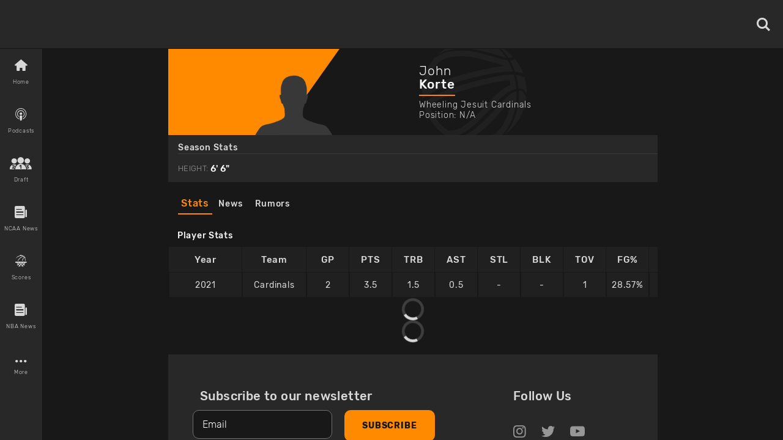

--- FILE ---
content_type: text/html; charset=utf-8
request_url: https://www.basketballnews.com/players/john-korte-21
body_size: 83640
content:
<!DOCTYPE html><html lang="en"><head><meta charSet="utf-8"/><link rel="preconnect" href="https://www.googletagmanager.com"/><link rel="preconnect" href="https://cdn.basketballnews.com"/><link rel="preconnect" href="https://platform.twitter.com"/><script>
               (function(w,d,s,l,i){w[l]=w[l]||[];w[l].push({'gtm.start':
new Date().getTime(),event:'gtm.js'});var f=d.getElementsByTagName(s)[0],
j=d.createElement(s),dl=l!='dataLayer'?'&l='+l:'';j.async=true;j.src=
'https://www.googletagmanager.com/gtm.js?id='+i+dl;f.parentNode.insertBefore(j,f);
})(window,document,'script','dataLayer','GTM-T4SNJSJ');
                    </script><script defer="" type="text/javascript" src="//static.klaviyo.com/onsite/js/klaviyo.js?company_id=SeSfZk"></script><link rel="preload" href="/fonts/icons.ttf" as="font" type="font/ttf" crossorigin="anonymous"/><link rel="preload" href="/fonts/Rubik-Bold.ttf" as="font" type="font/ttf" crossorigin="anonymous"/><link rel="preload" href="/fonts/Rubik-Light.ttf" as="font" type="font/ttf" crossorigin="anonymous"/><link rel="preload" href="/fonts/Rubik-Regular.ttf" as="font" type="font/ttf" crossorigin="anonymous"/><link rel="preload" href="/fonts/Rubik-Medium.ttf" as="font" type="font/ttf" crossorigin="anonymous"/><meta http-equiv="content-language" content="es"/><title>John Korte Stats, News, Height, Age</title><link rel="icon" href="https://basketballnews-media.s3.us-west-2.amazonaws.com/images/assets/favicon.ico" type="image/png"/><link rel="apple-touch-icon" href="/images/bbn-icon-180x180.png"/><link rel="apple-touch-icon" sizes="152x152" href="/images/bbn-icon-152x152.png"/><link rel="apple-touch-icon" sizes="180x180" href="/images/bbn-icon-180x180.png"/><link rel="apple-touch-icon" sizes="167x167" href="/images/bbn-icon-167x167.png"/><meta property="og:title" content="John Korte Stats, News, Height, Age"/><meta property="og:locale" content="en_US"/><meta property="og:type" content="website"/><meta name="viewport" content="initial-scale=1.0, width=device-width"/><meta name="twitter:card" content="summary"/><meta name="twitter:title" content="John Korte Stats, News, Height, Age"/><meta name="twitter:site" content="@basketbllnews"/><meta name="twitter:description" content="John Korte stats, height, age, rumors and news articles from BasketballNews.com. "/><meta name="description" content="John Korte stats, height, age, rumors and news articles from BasketballNews.com. "/><meta property="og:description" content="John Korte stats, height, age, rumors and news articles from BasketballNews.com. "/><link rel="canonical" href="https://www.basketballnews.com/players/john-korte-21"/><link rel="preload" as="image" imagesrcset="https://cdn.basketballnews.com/fit-in/36x0/filters:strip_exif():filters:quality(95)/images/assets/BasketballNews-Beta%403x.png 36w, https://cdn.basketballnews.com/fit-in/56x0/filters:strip_exif():filters:quality(95)/images/assets/BasketballNews-Beta%403x.png 56w, https://cdn.basketballnews.com/fit-in/80x0/filters:strip_exif():filters:quality(95)/images/assets/BasketballNews-Beta%403x.png 80w, https://cdn.basketballnews.com/fit-in/120x0/filters:strip_exif():filters:quality(95)/images/assets/BasketballNews-Beta%403x.png 120w, https://cdn.basketballnews.com/fit-in/200x0/filters:strip_exif():filters:quality(95)/images/assets/BasketballNews-Beta%403x.png 200w, https://cdn.basketballnews.com/fit-in/282x0/filters:strip_exif():filters:quality(95)/images/assets/BasketballNews-Beta%403x.png 282w, https://cdn.basketballnews.com/fit-in/320x0/filters:strip_exif():filters:quality(95)/images/assets/BasketballNews-Beta%403x.png 320w, https://cdn.basketballnews.com/fit-in/320x0/filters:strip_exif():filters:quality(95)/images/assets/BasketballNews-Beta%403x.png 320w, https://cdn.basketballnews.com/fit-in/375x0/filters:strip_exif():filters:quality(95)/images/assets/BasketballNews-Beta%403x.png 375w, https://cdn.basketballnews.com/fit-in/375x0/filters:strip_exif():filters:quality(95)/images/assets/BasketballNews-Beta%403x.png 375w, https://cdn.basketballnews.com/fit-in/425x0/filters:strip_exif():filters:quality(95)/images/assets/BasketballNews-Beta%403x.png 425w, https://cdn.basketballnews.com/fit-in/425x0/filters:strip_exif():filters:quality(95)/images/assets/BasketballNews-Beta%403x.png 425w, https://cdn.basketballnews.com/fit-in/584x0/filters:strip_exif():filters:quality(95)/images/assets/BasketballNews-Beta%403x.png 584w, https://cdn.basketballnews.com/fit-in/640x0/filters:strip_exif():filters:quality(95)/images/assets/BasketballNews-Beta%403x.png 640w, https://cdn.basketballnews.com/fit-in/690x0/filters:strip_exif():filters:quality(95)/images/assets/BasketballNews-Beta%403x.png 690w, https://cdn.basketballnews.com/fit-in/768x0/filters:strip_exif():filters:quality(95)/images/assets/BasketballNews-Beta%403x.png 768w, https://cdn.basketballnews.com/fit-in/800x0/filters:strip_exif():filters:quality(95)/images/assets/BasketballNews-Beta%403x.png 800w, https://cdn.basketballnews.com/fit-in/1024x0/filters:strip_exif():filters:quality(95)/images/assets/BasketballNews-Beta%403x.png 1024w" imagesizes="(min-width: 320px) 175px, 175px"/><meta name="next-head-count" content="30"/><meta http-equiv="X-UA-Compatible" content="IE=edge"/><noscript data-n-css=""></noscript><script defer="" nomodule="" src="/_next/static/chunks/polyfills-c67a75d1b6f99dc8.js"></script><script defer="" src="/_next/static/chunks/3008.9226edfc09dd8b1b.js"></script><script defer="" src="/_next/static/chunks/9673.2bb79535ed732ff7.js"></script><script defer="" src="/_next/static/chunks/8731.ec5227ecb2ad65c0.js"></script><script defer="" src="/_next/static/chunks/8328.17f9f12515ceeb84.js"></script><script defer="" src="/_next/static/chunks/9104.4d63b83c17679178.js"></script><script defer="" src="/_next/static/chunks/1300.14388ffd22696726.js"></script><script defer="" src="/_next/static/chunks/1853.67e89a14d1436d48.js"></script><script defer="" src="/_next/static/chunks/7201.bde4f37fc42c5afa.js"></script><script src="/_next/static/chunks/webpack-371f3cbf26da70f5.js" defer=""></script><script src="/_next/static/chunks/framework-560765ab0625ba27.js" defer=""></script><script src="/_next/static/chunks/main-6dd47f495e4f8725.js" defer=""></script><script src="/_next/static/chunks/pages/_app-dfcc7703161dcade.js" defer=""></script><script src="/_next/static/chunks/9214-573301ad9fa865c9.js" defer=""></script><script src="/_next/static/chunks/8032-4271c3f1d1c918b4.js" defer=""></script><script src="/_next/static/chunks/3270-8bb871bd2ad7c69b.js" defer=""></script><script src="/_next/static/chunks/8359-0bef65e7e0392ff8.js" defer=""></script><script src="/_next/static/chunks/pages/players/%5Bplayer%5D-e13d24fd81494ebd.js" defer=""></script><script src="/_next/static/9-eQRudsL_DQLWUjIZZsa/_buildManifest.js" defer=""></script><script src="/_next/static/9-eQRudsL_DQLWUjIZZsa/_ssgManifest.js" defer=""></script><style>
/**
 * Building on the RNWeb reset:
 * https://github.com/necolas/react-native-web/blob/master/packages/react-native-web/src/exports/StyleSheet/initialRules.js
 */
html, body, #__next {
  width: 100%;
  /* To smooth any scrolling behavior */
  -webkit-overflow-scrolling: touch;
  margin: 0px;
  padding: 0px;
  /* Allows content to fill the viewport and go beyond the bottom */
  min-height: 100%;
}
#__next {
  flex-shrink: 0;
  flex-basis: auto;
  flex-direction: column;
  flex-grow: 1;
  display: flex;
  flex: 1;
}
html {
  scroll-behavior: smooth;
  /* Prevent text size change on orientation change https://gist.github.com/tfausak/2222823#file-ios-8-web-app-html-L138 */
  -webkit-text-size-adjust: 100%;
  height: 100%;
}
body {
  display: flex;
  /* Allows you to scroll below the viewport; default value is visible */
  overflow-y: auto;
  overscroll-behavior-y: none;
  text-rendering: optimizeLegibility;
  -webkit-font-smoothing: antialiased;
  -moz-osx-font-smoothing: grayscale;
  -ms-overflow-style: scrollbar;
}
</style><style id="react-native-stylesheet">[stylesheet-group="0"]{}
body{margin:0;}
button::-moz-focus-inner,input::-moz-focus-inner{border:0;padding:0;}
html{-ms-text-size-adjust:100%;-webkit-text-size-adjust:100%;-webkit-tap-highlight-color:rgba(0,0,0,0);}
input::-webkit-search-cancel-button,input::-webkit-search-decoration,input::-webkit-search-results-button,input::-webkit-search-results-decoration{display:none;}
[stylesheet-group="1"]{}
.css-11aywtz{-moz-appearance:textfield;-webkit-appearance:none;background-color:rgba(0,0,0,0.00);border-bottom-left-radius:0px;border-bottom-right-radius:0px;border-top-left-radius:0px;border-top-right-radius:0px;border:0 solid black;box-sizing:border-box;font:14px -apple-system,BlinkMacSystemFont,"Segoe UI",Roboto,Helvetica,Arial,sans-serif;margin:0px;padding:0px;resize:none;}
.css-175oi2r{align-items:stretch;background-color:rgba(0,0,0,0.00);border:0 solid black;box-sizing:border-box;display:flex;flex-basis:auto;flex-direction:column;flex-shrink:0;list-style:none;margin:0px;min-height:0px;min-width:0px;padding:0px;position:relative;text-decoration:none;z-index:0;}
.css-1qaijid{background-color:rgba(0,0,0,0.00);border:0 solid black;box-sizing:border-box;color:inherit;display:inline;font:inherit;list-style:none;margin:0px;padding:0px;text-align:inherit;text-decoration:none;white-space:inherit;word-wrap:break-word;}
.css-1rynq56{background-color:rgba(0,0,0,0.00);border:0 solid black;box-sizing:border-box;color:rgba(0,0,0,1.00);display:inline;font:14px -apple-system,BlinkMacSystemFont,"Segoe UI",Roboto,Helvetica,Arial,sans-serif;list-style:none;margin:0px;padding:0px;text-align:inherit;text-decoration:none;white-space:pre-wrap;word-wrap:break-word;}
.css-9pa8cd{bottom:0px;height:100%;left:0px;opacity:0;position:absolute;right:0px;top:0px;width:100%;z-index:-1;}
[stylesheet-group="2"]{}
.r-11wnrd2{flex:0.5;}
.r-12icmy2{border-bottom-width:0.25px;border-left-width:0.25px;border-right-width:0.25px;border-top-width:0.25px;}
.r-13awgt0{flex:1;}
.r-143wqzw{border-bottom-color:rgba(56,56,56,1.00);border-left-color:rgba(56,56,56,1.00);border-right-color:rgba(56,56,56,1.00);border-top-color:rgba(56,56,56,1.00);}
.r-17gur6a{border-bottom-left-radius:0px;border-bottom-right-radius:0px;border-top-left-radius:0px;border-top-right-radius:0px;}
.r-18l2oqg{margin:7px;}
.r-1adg3ll{display:block;}
.r-1awa8pu{border-bottom-color:rgba(101,119,134,1.00);border-left-color:rgba(101,119,134,1.00);border-right-color:rgba(101,119,134,1.00);border-top-color:rgba(101,119,134,1.00);}
.r-1bq2mok{margin:3px;}
.r-1d4xg89{border-bottom-color:rgba(170,184,194,1.00);border-left-color:rgba(170,184,194,1.00);border-right-color:rgba(170,184,194,1.00);border-top-color:rgba(170,184,194,1.00);}
.r-1d6rzhh{border-bottom-width:3px;border-left-width:3px;border-right-width:3px;border-top-width:3px;}
.r-1dedoh8{border-bottom-left-radius:9px;border-bottom-right-radius:9px;border-top-left-radius:9px;border-top-right-radius:9px;}
.r-1dzdj1l{border-bottom-left-radius:10px;border-bottom-right-radius:10px;border-top-left-radius:10px;border-top-right-radius:10px;}
.r-1eg5peq{border-bottom-color:rgba(151,151,151,1.00);border-left-color:rgba(151,151,151,1.00);border-right-color:rgba(151,151,151,1.00);border-top-color:rgba(151,151,151,1.00);}
.r-1f0042m{border-bottom-left-radius:5px;border-bottom-right-radius:5px;border-top-left-radius:5px;border-top-right-radius:5px;}
.r-1f68r3u{border-bottom-color:rgba(112,112,112,1.00);border-left-color:rgba(112,112,112,1.00);border-right-color:rgba(112,112,112,1.00);border-top-color:rgba(112,112,112,1.00);}
.r-1fdo3w0{margin:16px;}
.r-1h84pjw{border-bottom-left-radius:25px;border-bottom-right-radius:25px;border-top-left-radius:25px;border-top-right-radius:25px;}
.r-1idfib4{padding:22px;}
.r-1j16mh1{border-bottom-left-radius:100%;border-bottom-right-radius:100%;border-top-left-radius:100%;border-top-right-radius:100%;}
.r-1jkafct{border-bottom-left-radius:2px;border-bottom-right-radius:2px;border-top-left-radius:2px;border-top-right-radius:2px;}
.r-1jyn79y{border-bottom-color:rgba(0,150,136,1.00);border-left-color:rgba(0,150,136,1.00);border-right-color:rgba(0,150,136,1.00);border-top-color:rgba(0,150,136,1.00);}
.r-1kryqgt{margin:30px;}
.r-1lb0bqr{flex:9;}
.r-1llaxt6{border-bottom-left-radius:30px;border-bottom-right-radius:30px;border-top-left-radius:30px;border-top-right-radius:30px;}
.r-1lpndhm{padding:25px;}
.r-1oqcu8e{padding:15px;}
.r-1p8pjel{border-bottom-color:rgba(40,40,40,1.00);border-left-color:rgba(40,40,40,1.00);border-right-color:rgba(40,40,40,1.00);border-top-color:rgba(40,40,40,1.00);}
.r-1pcd2l5{padding:20px;}
.r-1phboty{border-bottom-style:solid;border-left-style:solid;border-right-style:solid;border-top-style:solid;}
.r-1sp51qo{padding:10px;}
.r-1szdl9c{border-bottom-color:rgba(216,216,216,1.00);border-left-color:rgba(216,216,216,1.00);border-right-color:rgba(216,216,216,1.00);border-top-color:rgba(216,216,216,1.00);}
.r-1tw7wh{border-bottom-left-radius:50px;border-bottom-right-radius:50px;border-top-left-radius:50px;border-top-right-radius:50px;}
.r-1udh08x{overflow-x:hidden;overflow-y:hidden;}
.r-1uu6nss{padding:5px;}
.r-1xgprpv{flex:10;}
.r-1yadl64{border-bottom-width:0px;border-left-width:0px;border-right-width:0px;border-top-width:0px;}
.r-1ylenci{border-bottom-left-radius:15px;border-bottom-right-radius:15px;border-top-left-radius:15px;border-top-right-radius:15px;}
.r-1ywwyof{border-bottom-color:rgba(249,249,249,1.00);border-left-color:rgba(249,249,249,1.00);border-right-color:rgba(249,249,249,1.00);border-top-color:rgba(249,249,249,1.00);}
.r-494qqr{padding:32px;}
.r-4a18lf{border-bottom-color:rgba(255,0,0,1.00);border-left-color:rgba(255,0,0,1.00);border-right-color:rgba(255,0,0,1.00);border-top-color:rgba(255,0,0,1.00);}
.r-59539k{border-bottom-color:rgba(24,24,24,1.00);border-left-color:rgba(24,24,24,1.00);border-right-color:rgba(24,24,24,1.00);border-top-color:rgba(24,24,24,1.00);}
.r-60ke3l{border-bottom-color:rgba(0,128,0,1.00);border-left-color:rgba(0,128,0,1.00);border-right-color:rgba(0,128,0,1.00);border-top-color:rgba(0,128,0,1.00);}
.r-6koalj{display:flex;}
.r-9x6qib{border-bottom-color:rgba(204,214,221,1.00);border-left-color:rgba(204,214,221,1.00);border-right-color:rgba(204,214,221,1.00);border-top-color:rgba(204,214,221,1.00);}
.r-a1yn9n{border-bottom-left-radius:28px;border-bottom-right-radius:28px;border-top-left-radius:28px;border-top-right-radius:28px;}
.r-aci1zz{border-bottom-color:rgba(237,237,237,1.00);border-left-color:rgba(237,237,237,1.00);border-right-color:rgba(237,237,237,1.00);border-top-color:rgba(237,237,237,1.00);}
.r-bztko3{overflow-x:visible;overflow-y:visible;}
.r-cdmcib{border-bottom-left-radius:3px;border-bottom-right-radius:3px;border-top-left-radius:3px;border-top-right-radius:3px;}
.r-crgep1{margin:0px;}
.r-d045u9{border-bottom-width:2px;border-left-width:2px;border-right-width:2px;border-top-width:2px;}
.r-dta0w2{flex:2;}
.r-edyy15{padding:8px;}
.r-fx7oqy{border-bottom-color:rgba(0,0,255,1.00);border-left-color:rgba(0,0,255,1.00);border-right-color:rgba(0,0,255,1.00);border-top-color:rgba(0,0,255,1.00);}
.r-jgcjvd{margin:10px;}
.r-kgf08f{flex:5;}
.r-krxsd3{display:-webkit-box;}
.r-lgvlli{flex:3;}
.r-n370w6{margin:5px;}
.r-nsbfu8{padding:16px;}
.r-onq0sz{border-bottom-color:rgba(255,138,0,1.00);border-left-color:rgba(255,138,0,1.00);border-right-color:rgba(255,138,0,1.00);border-top-color:rgba(255,138,0,1.00);}
.r-rs99b7{border-bottom-width:1px;border-left-width:1px;border-right-width:1px;border-top-width:1px;}
.r-s4x47v{flex:7;}
.r-t60dpp{padding:0px;}
.r-wh77r2{border-bottom-color:rgba(227,227,227,1.00);border-left-color:rgba(227,227,227,1.00);border-right-color:rgba(227,227,227,1.00);border-top-color:rgba(227,227,227,1.00);}
.r-xoduu5{display:inline-flex;}
.r-xyw6el{padding:12px;}
.r-y47klf{border-bottom-left-radius:20px;border-bottom-right-radius:20px;border-top-left-radius:20px;border-top-right-radius:20px;}
.r-ywje51{margin:auto;}
.r-z2wwpe{border-bottom-left-radius:4px;border-bottom-right-radius:4px;border-top-left-radius:4px;border-top-right-radius:4px;}
[stylesheet-group="2.1"]{}
.r-1cy8qmm{padding-bottom:1px;padding-top:1px;}
.r-1dye5f7{padding-left:32px;padding-right:32px;}
.r-1e081e0{padding-left:12px;padding-right:12px;}
.r-1f2tyim{padding-left:100px;padding-right:100px;}
.r-1j3t67a{padding-left:15px;padding-right:15px;}
.r-1mi5vxm{margin-left:11px;margin-right:11px;}
.r-1n9sb9w{margin-left:20px;margin-right:20px;}
.r-1p6iasa{margin-bottom:4px;margin-top:4px;}
.r-1pn2ns4{padding-left:8px;padding-right:8px;}
.r-1r5su4o{margin-bottom:16px;margin-top:16px;}
.r-1rcbeiy{padding-bottom:6px;padding-top:6px;}
.r-1sxzll1{padding-bottom:30px;padding-top:30px;}
.r-1w50u8q{padding-bottom:10px;padding-top:10px;}
.r-1ybube5{margin-left:8px;margin-right:8px;}
.r-1ydw1k6{margin-left:16px;margin-right:16px;}
.r-1yzf0co{padding-bottom:16px;padding-top:16px;}
.r-5f2r5o{margin-left:5px;margin-right:5px;}
.r-5njf8e{padding-bottom:8px;padding-top:8px;}
.r-779j7e{padding-left:14px;padding-right:14px;}
.r-7e3msg{margin-bottom:20px;margin-top:20px;}
.r-9qu9m4{padding-bottom:15px;padding-top:15px;}
.r-atwnbb{padding-bottom:5px;padding-top:5px;}
.r-c8eef1{margin-bottom:8px;margin-top:8px;}
.r-d9fdf6{padding-left:20px;padding-right:20px;}
.r-fpx60m{margin-bottom:3px;margin-top:3px;}
.r-hrzydr{margin-bottom:2px;margin-top:2px;}
.r-jw8lkh{margin-bottom:5px;margin-top:5px;}
.r-mk0yit{padding-left:0px;padding-right:0px;}
.r-mvpalk{margin-left:0px;margin-right:0px;}
.r-ou255f{padding-left:5px;padding-right:5px;}
.r-r0h9e2{margin-bottom:0px;margin-top:0px;}
.r-rjfia{padding-bottom:0px;padding-top:0px;}
.r-s1qlax{padding-left:4px;padding-right:4px;}
.r-tvv088{padding-bottom:20px;padding-top:20px;}
.r-usiww2{margin-bottom:12px;margin-top:12px;}
.r-utggzx{padding-left:10px;padding-right:10px;}
.r-v8u7gx{padding-left:20%;padding-right:20%;}
.r-vlx1xi{margin-left:10px;margin-right:10px;}
.r-ymttw5{padding-left:16px;padding-right:16px;}
.r-zg41ew{margin-bottom:10px;margin-top:10px;}
[stylesheet-group="2.2"]{}
.r-102gzdx{height:52px;}
.r-105ug2t{pointer-events:auto!important;}
.r-1060dtz{border-left-width:100px;}
.r-10b5y5f{letter-spacing:1.4px;}
.r-10g5efv{width:4px;}
.r-10paoce{outline-width:0px;}
.r-10ptun7{height:16px;}
.r-10x49cs{font-size:10px;}
.r-10xqauy{padding-top:env(safe-area-inset-top);}
.r-10yl4k{line-height:21px;}
.r-114ovsg{border-right-color:rgba(0,0,0,0.00);}
.r-116b19x{padding-left:40px;}
.r-117bsoe{margin-bottom:20px;}
.r-118kbk5{color:rgba(56,56,56,1.00);}
.r-119zq30{border-left-width:4px;}
.r-11j9u27{visibility:hidden;}
.r-11kvaaj{;}
.r-11mpjr4{background-color:rgba(223,223,223,1.00);}
.r-11niif6{max-width:800px;}
.r-11ptnpa{border-left-color:rgba(56,56,56,1.00);}
.r-11rk87y{padding-bottom:32px;}
.r-11udlyb{background-color:rgba(0,150,136,1.00);}
.r-11wrixw{margin-left:0px;}
.r-11yh6sk{overflow-x:hidden;}
.r-1231a37{font-family:Rubik-Light, Helvetica, Arial, sans-serif;}
.r-127358a{animation-name:r-9p3sdl;}
.r-12vffkv>*{pointer-events:auto;}
.r-12vffkv{pointer-events:none!important;}
.r-135wba7{line-height:24px;}
.r-136ojw6{z-index:2;}
.r-13dvxh0{background-color:rgba(1,0,0,1.00);}
.r-13gvty3{padding-top:6px;}
.r-13l2t4g{border-right-width:1px;}
.r-13qz1uu{width:100%;}
.r-13s97kd{box-shadow:1px 1px 2px rgba(0,0,0,0.50);}
.r-13sbg7z{padding-left:26px;}
.r-13tjlyg{transition-duration:0.1s;}
.r-13uqrnb{font-style:normal;}
.r-13wfysu{-webkit-text-decoration-line:none;text-decoration-line:none;}
.r-13yce4e{border-top-width:0px;}
.r-1407c3c{width:35px;}
.r-1472mwg{height:24px;}
.r-14c2kc1{max-height:80px;}
.r-14eup4l{top:3px;}
.r-14lw9ot{background-color:rgba(255,255,255,1.00);}
.r-14qjzug{max-width:250px;}
.r-14sbq61{background-color:rgba(33,150,243,1.00);}
.r-14utu6a{line-height:8px;}
.r-14vvdc0{letter-spacing:0.27px;}
.r-14vvddz{color:rgba(80,80,80,1.00);}
.r-14wp0af{border-top-color:rgba(0,0,0,0.50);}
.r-14yzgew{line-height:18px;}
.r-1506wm4{z-index:98;}
.r-150rngu{-webkit-overflow-scrolling:touch;}
.r-1542mo4{background-color:rgba(0,128,0,1.00);}
.r-15651gt{transform:scaleX(1);}
.r-156q2ks{margin-top:10px;}
.r-157zott{letter-spacing:1.6px;}
.r-15a1up5{border-left-width:10px;}
.r-15d164r{margin-bottom:10px;}
.r-15zeulg{padding-top:3px;}
.r-16byyw4{width:175px;}
.r-16l9doz{height:auto;}
.r-16lhzmz{padding-left:7px;}
.r-16o9ja6{letter-spacing:0.85px;}
.r-16xksha{flex-grow:2;}
.r-16y2uox{flex-grow:1;}
.r-16z8t6w{;}
.r-173mn98{align-self:flex-end;}
.r-175b1km{color:rgba(52,73,94,1.00);}
.r-1777fci{justify-content:center;}
.r-17bb2tj{animation-duration:0.75s;}
.r-17c3jg3{background-color:rgba(0,0,0,0.80);}
.r-17dxz3n{border-bottom-color:rgba(40,40,40,1.00);}
.r-17leim2{background-repeat:repeat;}
.r-17lwhjb{height:65px;}
.r-17rnw9f{line-height:30px;}
.r-17s4gm4{box-shadow:1px -1px 0px rgba(0,0,0,1.00);}
.r-17s6mgv{justify-content:flex-end;}
.r-17sp8yy{height:35px;}
.r-17tloay{opacity:0.6;}
.r-17x6qj0{width:45%;}
.r-184en5c{z-index:1;}
.r-18kxxzh{flex-grow:0;}
.r-18mhl7o{max-width:450px;}
.r-18tzken{width:56px;}
.r-18u37iz{flex-direction:row;}
.r-18yzcnr{height:22px;}
.r-196vjoy{font-family:Rubik-Bold, Helvetica, Arial, sans-serif;}
.r-199wky7{width:30px;}
.r-19gegkz{padding-right:5px;}
.r-19h5ruw{margin-top:15px;}
.r-19lq7b1{top:16px;}
.r-19np2fm{width:66.66%;}
.r-19phcvu{background-color:rgba(48,48,48,1.00);}
.r-19qrga8{margin-top:3px;}
.r-19u6a5r{margin-left:12px;}
.r-19urhcx{padding-top:13px;}
.r-19wmn03{width:20px;}
.r-19yat4t{padding-bottom:15px;}
.r-19z077z{touch-action:none;}
.r-1abnn5w{animation-play-state:paused;}
.r-1acpoxo{width:36px;}
.r-1aeo46e{transform:rotate(180deg);}
.r-1ag9he1{line-height:35px;}
.r-1ah4tor{padding-right:20px;}
.r-1akm30i{line-height:13px;}
.r-1akxima{width:85%;}
.r-1aockid{width:40px;}
.r-1armvtb{font-size:8px;}
.r-1awozwy{align-items:center;}
.r-1ay1djp{animation-duration:1s;}
.r-1az3528{color:rgba(151,151,151,1.00);}
.r-1b0ve70{max-width:650px;}
.r-1b43r93{font-size:14px;}
.r-1b68ras{width:26%;}
.r-1b94p3d{width:15px;}
.r-1baxesd{min-width:50px;}
.r-1byouvs{letter-spacing:0.4px;}
.r-1c44w1y{min-width:75px;}
.r-1c5akun{font-size:22.5px;}
.r-1c6unfx{forced-color-adjust:none;}
.r-1cm7zt9{letter-spacing:0.7px;}
.r-1cwl3u0{line-height:16px;}
.r-1czx8yk{letter-spacing:0.45px;}
.r-1d1v7k{border-right-color:rgba(255,138,0,1.00);}
.r-1d2f490{left:0px;}
.r-1d5kdc7{flex-direction:column-reverse;}
.r-1ddef8g{-webkit-text-decoration-line:underline;text-decoration-line:underline;}
.r-1dernwh{height:70%;}
.r-1dpkw9{letter-spacing:0.3px;}
.r-1dxsmud{border-left-width:8px;}
.r-1eaecdt{color:rgba(159,159,159,1.00);}
.r-1ed6d67{height:141px;}
.r-1eh4ljs{margin-right:72px;}
.r-1ei5mc7{cursor:inherit;}
.r-1ej1qmr{top:20px;}
.r-1ell4oa{font-family:Rubik-Medium, Helvetica, Arial, sans-serif;}
.r-1enofrn{font-size:12px;}
.r-1euycsn{flex-direction:row-reverse;}
.r-1ewcgjf{box-shadow:0px 1px 3px rgba(0,0,0,0.5);}
.r-1ewlvqg{height:75px;}
.r-1ey2ra3{width:70px;}
.r-1f529hi{line-height:14px;}
.r-1f720gc{width:50%;}
.r-1fe0xdi{left:0%;}
.r-1ff274t{text-align:right;}
.r-1ffj0ar{background-color:rgba(0,0,0,0.40);}
.r-1fq43b1{flex-basis:100%;}
.r-1g40b8q{z-index:3;}
.r-1g6456j{background-color:rgba(255,0,0,1.00);}
.r-1g7fiml{height:30px;}
.r-1g94qm0{margin-top:5px;}
.r-1gkfh8e{font-size:11px;}
.r-1glkqn6{width:80px;}
.r-1gvhk8w{line-height:42px;}
.r-1gypfq9{color:rgba(235,59,55,1.00);}
.r-1h0z5md{justify-content:flex-start;}
.r-1h2t8mc{width:0px;}
.r-1h6aj97{color:rgba(248,248,248,1.00);}
.r-1habvwh{align-items:flex-start;}
.r-1hfyk0a{padding-left:10px;}
.r-1hjwoze{height:18px;}
.r-1hkcv4z{border-bottom-color:rgba(88,88,88,1.00);}
.r-1hlnpa{height:3px;}
.r-1hpgsb4{;}
.r-1hvjb8t{padding-right:4px;}
.r-1i0c4u7{flex-shrink:2;}
.r-1i10wst{font-size:18px;}
.r-1i6wzkk{-moz-transition-property:opacity;-webkit-transition-property:opacity;transition-property:opacity;}
.r-1i93rbr{right:0%;}
.r-1i97xy8{border-top-right-radius:10px;}
.r-1iadsmv{width:150px;}
.r-1ielgck{animation-duration:300ms;}
.r-1ifxtd0{margin-bottom:16px;}
.r-1ih7r1r{width:15%;}
.r-1ik5qf4{max-width:500px;}
.r-1ikidpy{letter-spacing:0.5px;}
.r-1iln25a{word-wrap:normal;}
.r-1inkyih{font-size:17px;}
.r-1inuy60{padding-bottom:5px;}
.r-1ipicw7{width:300px;}
.r-1iud8zs{height:50px;}
.r-1j6l8hp{width:20%;}
.r-1j8sj39{line-height:33px;}
.r-1janqcz{width:16px;}
.r-1jkjb{margin-left:8px;}
.r-1joea0r{margin-left:20px;}
.r-1jstmqa{color:rgba(24,24,24,1.00);}
.r-1jsugan{min-width:320px;}
.r-1jwmk5j{background-color:rgba(170,170,170,1.00);}
.r-1k0p2yo{background-color:rgba(56,56,56,1.00);}
.r-1k9zyfm{height:70px;}
.r-1kb76zh{margin-right:8px;}
.r-1kfrs79{font-weight:600;}
.r-1ki14p2{top:10px;}
.r-1kihuf0{align-self:center;}
.r-1knelpx{padding-top:20px;}
.r-1knl56f{animation-name:r-1hunrpy;}
.r-1kt6imw{line-height:27px;}
.r-1kz6sp{width:52px;}
.r-1l7z4oj{padding-bottom:16px;}
.r-1ldzwu0{animation-timing-function:linear;}
.r-1ljd8xs{border-left-width:1px;}
.r-1loqt21{cursor:pointer;}
.r-1lwhwsw{background-color:rgba(32,32,32,1.00);}
.r-1lx8s5m{box-shadow:0 10px 20px rgba(0,0,0,0.19), 0 6px 6px rgba(0,0,0,0.23);}
.r-1lybf8k{letter-spacing:1.1px;}
.r-1m4lfy{border-bottom-color:rgba(0,0,0,0.12);}
.r-1mbgr6a{border-bottom-color:rgba(249,22,62,1.00);}
.r-1mdbw0j{padding-bottom:0px;}
.r-1mi0q7o{padding-bottom:10px;}
.r-1mlwlqe{flex-basis:auto;}
.r-1mnahxq{margin-top:0px;}
.r-1mrlafo{background-position:0;}
.r-1muvv40{animation-iteration-count:infinite;}
.r-1mwlp6a{height:56px;}
.r-1n0xq6e{margin-left:10px;}
.r-1n20pny{width:140px;}
.r-1n5qgrm{border-left-width:15px;}
.r-1niwhzg{background-color:rgba(0,0,0,0.00);}
.r-1ny4l3l{outline-style:none;}
.r-1ocf4r9{scroll-snap-type:y mandatory;}
.r-1oczu1e{border-bottom-color:rgba(0,0,0,0.50);}
.r-1od2jal{font-weight:300;}
.r-1oec5bt{opacity:0.2;}
.r-1oji4za{width:30%;}
.r-1opcsnj{border-left-color:rgba(249,22,62,1.00);}
.r-1oszu61{align-items:stretch;}
.r-1otgn73{touch-action:manipulation;}
.r-1ow6zhx{margin-left:16px;}
.r-1oyd2hl{letter-spacing:0.28px;}
.r-1ozfoo7{margin-left:15px;}
.r-1ozqkpa{text-transform:capitalize;}
.r-1p0dtai{bottom:0px;}
.r-1p15a4t{width:67px;}
.r-1p5it7t{box-shadow:0px 0px 5px rgba(0,0,0,0.30);}
.r-1p6u9xm{margin-top:5%;}
.r-1pi2tsx{height:100%;}
.r-1pz39u2{align-self:stretch;}
.r-1qc3rpd{transform:scaleY(-1);}
.r-1qd0xha{font-family:-apple-system,BlinkMacSystemFont,"Segoe UI",Roboto,Helvetica,Arial,sans-serif;}
.r-1qdbj55{animation-name:r-ndfo3d;}
.r-1qe2jo4{border-bottom-color:rgba(216,216,216,1.00);}
.r-1qfoi16{padding-right:10px;}
.r-1qfvhto{border-left-width:16px;}
.r-1qhn6m8{padding-left:16px;}
.r-1qwsnf2{background-color:rgba(40,40,40,1.00);}
.r-1qxgc49{padding-top:15px;}
.r-1qzcwkv{color:rgba(0,0,0,0.54);}
.r-1r2vb7i{max-width:96px;}
.r-1r8g8re{height:36px;}
.r-1ra0lkn{font-size:30px;}
.r-1rn8j8i{margin-top:-5px;}
.r-1rngwi6{margin-left:6px;}
.r-1rnoaur{overflow-y:auto;}
.r-1ro7rbe{right:100%;}
.r-1rsjblm{include-font-padding:false;}
.r-1s3egr7{z-index:100;}
.r-1s6pnzw{padding-top:30px;}
.r-1sg8ghl{z-index:1000;}
.r-1sncvnh{transform:translateZ(0px);}
.r-1ss6j8a{padding-left:6px;}
.r-1sv84sj{padding-bottom:30px;}
.r-1sxrcry{background-size:auto;}
.r-1t2qqvi{flex-basis:50%;}
.r-1tfmumk{width:55px;}
.r-1uavh4e{background-color:rgba(250,250,250,1.00);}
.r-1ub1aon{transform:translateY(100%);}
.r-1udbk01{text-overflow:ellipsis;}
.r-1umletk{border-top-color:rgba(88,88,88,1.00);}
.r-1uprck5{color:rgba(255,138,0,1.00);}
.r-1uq9rlk{max-height:200px;}
.r-1uwte3a{padding-bottom:40px;}
.r-1uxf3jb{min-width:25px;}
.r-1uypc71{animation-timing-function:ease-in;}
.r-1v7je7y{border-top-width:141px;}
.r-1vaxdpq{border-right-width:6px;}
.r-1ve781c{top:7px;}
.r-1vglu5a{line-height:10px;}
.r-1vr29t4{font-weight:800;}
.r-1vwolk8{padding-left:30px;}
.r-1w2pmg{height:0px;}
.r-1w3q35d{width:13.33%;}
.r-1w6e6rj{flex-wrap:wrap;}
.r-1wbh5a2{flex-shrink:1;}
.r-1wrzk55{margin-left:-14.5px;}
.r-1wtj0ep{justify-content:space-between;}
.r-1wyyakw{z-index:-1;}
.r-1wzrnnt{margin-top:16px;}
.r-1x0boco{background-color:rgba(189,189,189,1.00);}
.r-1x0uki6{margin-top:20px;}
.r-1x35g6{font-size:24px;}
.r-1xcajam{position:fixed;}
.r-1xce0ei{width:25%;}
.r-1xhx8ir{top:-15px;}
.r-1xno5lw{font-size:35px;}
.r-1xnzce8{-moz-user-select:-webkit-text;-moz-user-select:text;-webkit-user-select:-webkit-text;-webkit-user-select:text;user-select:-webkit-text;user-select:text;}
.r-1xzupcd{width:13px;}
.r-1y2mz0z{background-color:rgba(209,213,216,1.00);}
.r-1y2z5na{border-top-color:rgba(255,138,0,1.00);}
.r-1yflyrw{margin-bottom:30px;}
.r-1ygb39h{height:47px;}
.r-1yr1p5u{width:6.66%;}
.r-1yt6iw2{align-content:flex-end;}
.r-1yt7n81{padding-left:15px;}
.r-24iqiy{border-bottom-color:rgba(103,149,254,1.00);}
.r-2eszeu::-webkit-scrollbar{display:none}
.r-2eszeu{scrollbar-width:none;}
.r-2llsf{min-height:100%;}
.r-2o02ov{margin-top:40px;}
.r-2vlu4s{border-top-color:rgba(56,56,56,1.00);}
.r-2yi16{min-height:36px;}
.r-30o5oe{-moz-appearance:none;-ms-appearance:none;-webkit-appearance:none;appearance:none;}
.r-30z84g{width:33%;}
.r-356f0p{letter-spacing:0.35px;}
.r-36ujnk{font-style:italic;}
.r-38x2cy{margin-top:25px;}
.r-3afefz{width:11%;}
.r-3b040n{letter-spacing:0.6px;}
.r-3da1kt{height:8px;}
.r-3pxcvb{border-bottom-color:rgba(255,255,255,1.00);}
.r-3s2u2q{white-space:nowrap;}
.r-3z9gw1{max-height:90%;}
.r-417010{z-index:0;}
.r-432wen{width:3px;}
.r-44fsv6{width:35%;}
.r-4d76ec{height:200px;}
.r-4gszlv{background-size:cover;}
.r-4iaa6r{font-family:Rubik-Regular, Helvetica, Arial, sans-serif;}
.r-4majqt{color:rgba(52,73,90,1.00);}
.r-4v7adb{height:5px;}
.r-4zaqd{border-top-color:rgba(24,24,24,1.00);}
.r-50dxsl{max-width:1300px;}
.r-56xrmm{line-height:12px;}
.r-57dg7b{background-color:rgba(0,0,255,1.00);}
.r-5bijsy{border-right-color:rgba(0,0,0,0.50);}
.r-5fcqz0{line-height:17px;}
.r-5kkj8d{border-top-width:1px;}
.r-5kxxf7{width:475px;}
.r-5oul0u{margin-bottom:8px;}
.r-5t7p9m{padding-top:14px;}
.r-61z16t{margin-right:0px;}
.r-633pao{pointer-events:none!important;}
.r-6dt33c{opacity:1;}
.r-6e0ovw{width:80%;}
.r-6taxm2:-ms-input-placeholder{color:var(--placeholderTextColor);opacity:1;}
.r-6taxm2::-moz-placeholder{color:var(--placeholderTextColor);opacity:1;}
.r-6taxm2::-webkit-input-placeholder{color:var(--placeholderTextColor);opacity:1;}
.r-6taxm2::placeholder{color:var(--placeholderTextColor);opacity:1;}
.r-6uxfom{margin-left:24px;}
.r-76blku{height:21px;}
.r-78pegb{letter-spacing:0.42px;}
.r-7b7h2f{left:100%;}
.r-7cikom{font-size:inherit;}
.r-7o8qx1{margin-right:5px;}
.r-7ptqe7{line-height:23px;}
.r-7q8q6z{cursor:default;}
.r-7r4507{height:150px;}
.r-7y7eek{width:16%;}
.r-80ckq3{background-color:rgba(227,138,64,1.00);}
.r-855088{border-left-color:rgba(0,0,0,0.00);}
.r-85oauj{padding-right:32px;}
.r-88pszg{margin-right:16px;}
.r-8akbws{-webkit-box-orient:vertical;}
.r-8jpkhk{min-height:165px;}
.r-8oi148{height:55px;}
.r-95jzfe{padding-top:16px;}
.r-97e31f{padding-bottom:env(safe-area-inset-bottom);}
.r-9aemit{padding-right:0px;}
.r-9cokr0{vertical-align:top;}
.r-9ji8r7{transform:translateY(0%);}
.r-9l47p7{width:10%;}
.r-9vs1z3{width:97%;}
.r-a023e6{font-size:15px;}
.r-a4k4pw{width:215px;}
.r-a6ltf3{max-width:147px;}
.r-adyw6z{font-size:20px;}
.r-ah5dr5>*{pointer-events:none;}
.r-ah5dr5{pointer-events:auto!important;}
.r-al30tu{color:rgba(0,122,255,1.00);}
.r-alkoe3{height:375px;}
.r-aruset{font-weight:200;}
.r-b5h31w{padding-left:20px;}
.r-b6sd5j{padding-bottom:25px;}
.r-b88u0q{font-weight:700;}
.r-b8tw3c{width:33.33%;}
.r-bcjwfn{border-bottom-color:rgba(24,24,24,1.00);}
.r-bnwqim{position:relative;}
.r-buy8e9{overflow-y:hidden;}
.r-bv2aro{padding-left:env(safe-area-inset-left);}
.r-bxbwst{max-width:90%;}
.r-byidg7{border-right-width:8px;}
.r-c68hjy{color:rgba(161,161,161,1.00);}
.r-c97pre{z-index:999;}
.r-cecz6z{bottom:-500px;}
.r-cfp7ip{width:60px;}
.r-cpa5s6{scroll-snap-align:start;}
.r-cqee49{color:rgba(0,0,0,1.00);}
.r-cqilzk{height:400px;}
.r-cv4lhi{font-size:21px;}
.r-d0pm55{margin-bottom:5px;}
.r-d535vx{padding-bottom:12.5px;}
.r-d89k7b{align-content:space-between;}
.r-d95hoi{letter-spacing:1.05px;}
.r-dkge59{background-color:rgba(170,184,194,1.00);}
.r-dnmrzs{max-width:100%;}
.r-dvx3qi{z-index:99;}
.r-dwliz8{border-left-width:2px;}
.r-e5vda3{border-left-color:rgba(216,216,216,1.00);}
.r-e8mqni{align-content:flex-start;}
.r-eafdt9{transition-duration:0.15s;}
.r-ehq7j7{background-size:contain;}
.r-epq5cr{height:2px;}
.r-eqz5dr{flex-direction:column;}
.r-erd55g{height:300px;}
.r-eu3ka{height:40px;}
.r-evnaw{font-size:22px;}
.r-f9v2oj{max-height:80%;}
.r-fd4yh7{padding-top:32px;}
.r-fdjqy7{text-align:left;}
.r-fxxt2n{line-height:15px;}
.r-fy5olf{border-left-color:rgba(255,165,0,1.00);}
.r-g3mlsw{animation-name:r-t2lo5v;}
.r-g5ql63{color:rgba(249,22,62,1.00);}
.r-gh14nr{width:55%;}
.r-glunga{padding-top:5px;}
.r-gmdvlt{width:70%;}
.r-gtdqiz{position:-webkit-sticky;position:sticky;}
.r-gu0qjt{padding-left:32px;}
.r-gy4na3{padding-left:0px;}
.r-h10h58{min-height:60px;}
.r-h1b427{width:225px;}
.r-h2mvr{min-width:8px;}
.r-h2q2x{transform:scaleX(-1);}
.r-h3s6tt{height:48px;}
.r-h5917h{margin-right:-35px;}
.r-h6irds{box-shadow:1px 1px 1px rgba(0,0,0,0.40);}
.r-hbpseb{line-height:22px;}
.r-hdaws3{height:4px;}
.r-he10gb{height:155px;}
.r-hjklzo{line-height:19px;}
.r-hm6m22{border-bottom-color:rgba(227,138,64,1.00);}
.r-hnxvie{width:60%;}
.r-hvns9x{max-width:400px;}
.r-hxflta{padding-right:env(safe-area-inset-right);}
.r-i023vh{padding-right:16px;}
.r-i03k3n{padding-bottom:14px;}
.r-i933xg{letter-spacing:1.5px;}
.r-icoktb{opacity:0.5;}
.r-ig955{padding-bottom:13px;}
.r-imdoy2{background-color:rgba(24,24,24,1.00);}
.r-inc1vi{color:rgba(103,149,254,1.00);}
.r-ipm5af{top:0px;}
.r-j300sb{animation-name:r-1rx4pb;}
.r-j6khdo{letter-spacing:0.75px;}
.r-j9b53g{border-top-left-radius:10px;}
.r-jwli3a{color:rgba(255,255,255,1.00);}
.r-k200y{align-self:flex-start;}
.r-k8qxaj{padding-bottom:20px;}
.r-kccct8{height:156px;}
.r-kemksi{background-color:rgba(0,0,0,1.00);}
.r-knv0ih{margin-top:8px;}
.r-kpm84b{border-right-color:rgba(0,0,0,0.12);}
.r-ku1wi2{margin-bottom:15px;}
.r-l0gwng{width:200px;}
.r-l4djrs{left:3px;}
.r-l4nmg1{padding-bottom:2px;}
.r-l4pejt{border-left-color:rgba(255,138,0,1.00);}
.r-lltvgl{overflow-x:auto;}
.r-lmwb3e{color:rgba(205,205,205,1.00);}
.r-ln9ryf{letter-spacing:0.38px;}
.r-lrsllp{width:24px;}
.r-lrvibr{-moz-user-select:none;-webkit-user-select:none;user-select:none;}
.r-m4mzzj{outline-color:transparent;}
.r-m611by{padding-top:10px;}
.r-majxgm{font-weight:500;}
.r-mbgqwd{margin-right:24px;}
.r-mc2s2{width:37%;}
.r-mfh4gg{scroll-snap-type:x mandatory;}
.r-mhe3cw{z-index:10;}
.r-mj0imf{;}
.r-mpyft{border-right-width:100px;}
.r-mzjzbw{padding-right:25px;}
.r-n6v787{font-size:13px;}
.r-n9uq8g{;}
.r-na6qhi{;}
.r-ndvcnb{border-bottom-width:0px;}
.r-ng70p2{border-bottom-color:rgba(56,56,56,1.00);}
.r-nidxtk{margin-top:-15px;}
.r-nvplwv{animation-timing-function:ease-out;}
.r-nwxazl{line-height:40px;}
.r-o52ifk{height:100px;}
.r-obd0qt{align-items:flex-end;}
.r-omx30d{color:rgba(227,138,64,1.00);}
.r-opedn5{border-bottom-width:3px;}
.r-opncfu{line-height:47px;}
.r-orgf3d{opacity:0;}
.r-oxtfae{letter-spacing:0px;}
.r-p43wpd{padding-top:13.5px;}
.r-pfqljz{min-width:200px;}
.r-phpxcr{max-height:35px;}
.r-phv2ka{box-shadow:0px 1px 4px rgba(0,0,0,0.30);}
.r-pl6hi6{width:24%;}
.r-pm9dpa{max-height:100%;}
.r-pok8hz{width:40%;}
.r-pts54v{background-color:rgba(255,138,0,1.00);}
.r-q4m81j{text-align:center;}
.r-qd89wu{max-width:900px;}
.r-qfi6ny{top:30000px;}
.r-qhrmrs{margin-top:100px;}
.r-qhyqy2{padding-left:5px;}
.r-qiwf3y{padding-top:25px;}
.r-qklmqi{border-bottom-width:1px;}
.r-ql1uoy{margin-left:72px;}
.r-qqjak8{font-size:9px;}
.r-quivpo{letter-spacing:0.17px;}
.r-r5vmyo{z-index:1002;}
.r-rc3gy{letter-spacing:0.33px;}
.r-rjixqe{line-height:20px;}
.r-rs94m5{background-image:url("[data-uri]");}
.r-ry3cjt{padding-right:15px;}
.r-rys0wk{height:186px;}
.r-s9w7lv{box-shadow:0px 6px 8px rgba(0,0,0,0.60);}
.r-sfbmgh{z-index:9999;}
.r-sg165l{padding-top:45px;}
.r-shm4j{border-bottom-left-radius:10px;}
.r-t1lq8t{color:rgba(216,216,216,1.00);}
.r-tabonr{border-bottom-right-radius:10px;}
.r-tskmnb{padding-top:8px;}
.r-tsynxw{text-transform:uppercase;}
.r-ttb5dx{width:50px;}
.r-ttdzmv{padding-top:12px;}
.r-tzz3ar{flex-wrap:nowrap;}
.r-u6sd8q{background-repeat:no-repeat;}
.r-u8biew{border-bottom-color:rgba(255,138,0,1.00);}
.r-u8s1d{position:absolute;}
.r-u92y06{background-color:rgba(255,165,0,1.00);}
.r-ubezar{font-size:16px;}
.r-uho16t{font-size:34px;}
.r-uia4a0{align-content:center;}
.r-uisjeh{color:rgba(249,249,249,1.00);}
.r-ulu9xl{height:482px;}
.r-uskppk{border-left-width:6px;}
.r-uvuy5l{height:60px;}
.r-vmopo1{padding-top:2px;}
.r-vrz42v{line-height:28px;}
.r-vvn4in{background-position:center;}
.r-vw2c0b{font-weight:bold;}
.r-w99435{box-shadow:-1px 1px 0px rgba(0,0,0,1.00);}
.r-waer2z{line-height:25px;}
.r-wgabs5{border-bottom-width:2px;}
.r-wk8lta{padding-top:0px;}
.r-x3cy2q{background-size:100% 100%;}
.r-xaggoz{max-width:350px;}
.r-xaq1zp{width:75%;}
.r-xd6kpl{padding-bottom:8px;}
.r-xx3c9p{animation-name:r-imtty0;}
.r-y3t9qe{margin-right:15px;}
.r-yho8tw{border-bottom-width:15px;}
.r-yie26v{z-index:1001;}
.r-yq7r3z{height:85px;}
.r-yy2aun{font-size:26px;}
.r-z80fyv{height:20px;}
.r-zchlnj{right:0px;}
.r-zso239{margin-right:10px;}
.r-ztyd71{background-color:rgba(0,0,0,0.20);}
@-webkit-keyframes r-1hunrpy{0%{transform:translateY(100%);}100%{transform:translateY(0%);}}
@-webkit-keyframes r-1rx4pb{0%{transform:translateX(-100%);}100%{transform:translateX(400%);}}
@-webkit-keyframes r-9p3sdl{0%{transform:rotate(0deg);}100%{transform:rotate(360deg);}}
@-webkit-keyframes r-imtty0{0%{opacity:0;}100%{opacity:1;}}
@-webkit-keyframes r-ndfo3d{0%{transform:translateY(0%);}100%{transform:translateY(100%);}}
@-webkit-keyframes r-t2lo5v{0%{opacity:1;}100%{opacity:0;}}
@keyframes r-1hunrpy{0%{transform:translateY(100%);}100%{transform:translateY(0%);}}
@keyframes r-1rx4pb{0%{transform:translateX(-100%);}100%{transform:translateX(400%);}}
@keyframes r-9p3sdl{0%{transform:rotate(0deg);}100%{transform:rotate(360deg);}}
@keyframes r-imtty0{0%{opacity:0;}100%{opacity:1;}}
@keyframes r-ndfo3d{0%{transform:translateY(0%);}100%{transform:translateY(100%);}}
@keyframes r-t2lo5v{0%{opacity:1;}100%{opacity:0;}}</style><style>body{-webkit-overflow-scrolling:touch}@font-face{font-family:icons;src:url(/fonts/icons.ttf);font-display:swap}@font-face{font-family:'Rubik-Bold',sans-serif;font-display:swap}@font-face{font-family:'Rubik-Light',sans-serif;font-display:swap}@font-face{font-family:'Rubik-Medium',sans-serif;font-display:swap}@font-face{font-family:'Rubik-Regular',sans-serif;font-display:swap}@media only screen and (min-width:600px){*{scrollbar-width:thin;scrollbar-color:#383838 transparent}div::-webkit-scrollbar{width:8px}div::-webkit-scrollbar-track{background:0 0;border-radius:10px;border-color:transparent}div::-webkit-scrollbar-thumb{background:#383838}div::-webkit-scrollbar-thumb:hover{background:#555}}*{font-family:Rubik-Regular,sans-serif;color:#d8d8d8}input:focus{outline:0}body,div{font-family:Rubik-Light,sans-serif;letter-spacing:.8px;font-weight:300}body,div,p,span{font-size:16px;line-height:170%;color:#d8d8d8}h1,h2,h3,h4{font-size:2em;margin:.67em 0;margin-block-start:0;margin-block-end:0;margin-inline-start:0;margin-inline-end:0;padding-block-start:0;padding-block-end:0;padding-inline-start:0;padding-inline-end:0}hr{box-sizing:content-box;height:0;overflow:visible}code,kbd,pre,samp{font-family:monospace,monospace;font-size:1em}a{background-color:transparent;color:#f9f9f9;text-decoration:underline}abbr[title]{border-bottom:none;text-decoration:underline dotted}b,strong{font-weight:700}small{font-size:80%}sub,sup{font-size:75%;line-height:0;position:relative;vertical-align:baseline}sub{bottom:-.25em}sup{top:-.5em}img{border-style:none;margin:0 auto;display:block;max-width:100%;height:auto}button,input,optgroup,select,textarea{font-family:inherit;font-size:100%;line-height:1.15;margin:0}button,input{overflow:visible}button,select{text-transform:none}[type=button],[type=reset],[type=submit],button{-webkit-appearance:button}[type=button]::-moz-focus-inner,[type=reset]::-moz-focus-inner,[type=submit]::-moz-focus-inner,button::-moz-focus-inner{border-style:none;padding:0}[type=button]:-moz-focusring,[type=reset]:-moz-focusring,[type=submit]:-moz-focusring,button:-moz-focusring{outline:1px dotted ButtonText}fieldset{padding:.35em .75em .625em}legend{color:inherit;display:table;max-width:100%;white-space:normal}progress{vertical-align:baseline}textarea{overflow:auto}[type=checkbox],[type=radio],legend{box-sizing:border-box;padding:0}[type=number]::-webkit-inner-spin-button,[type=number]::-webkit-outer-spin-button{height:auto}[type=search]{-webkit-appearance:textfield;outline-offset:-2px}[hidden]{display:none}h1,h2,h3,h4,h5,h6{font-weight:700;color:#f9f9f9}h1,h2,h3{line-height:150%}strong{font-family:Rubik-Bold,sans-serif}table{border-collapse:separate;box-sizing:border-box;border-spacing:2px;border-color:#d8d8d8}blockquote{border-left:2px solid #d8d8d8;margin-left:1.5rem;padding-left:1rem}.podcast_description{font-weight:300;font-size:12px;line-height:150%}body{--use:20px;--doNotUse:0px;--fsAncillary:var(--doNotUse)}.data-freestar-ad{width:100%}.data-freestar-ad.__fsAncillary{--fsAncillary:var(--use)}.data-freestar-ad.__728x90,.data-freestar-ad.__970x90{--height:90px;height:90px;height:calc(var(--height) + var(--fsAncillary))!important}.data-freestar-ad.__300x250,.data-freestar-ad.__970x250{--height:250px;height:250px;height:calc(var(--height) + var(--fsAncillary))!important}.data-freestar-ad.__336x280{--height:280px;height:280px;height:calc(var(--height) + var(--fsAncillary))!important}.data-freestar-ad.__160x600,.data-freestar-ad.__300x600{--height:600px;height:600px;height:calc(var(--height) + var(--fsAncillary))!important}@media only screen and (min-device-width:320px) and (max-device-width:768px){.data-freestar-ad.__300x50,.data-freestar-ad.__320x50{--height:50px;height:50px;height:calc(var(--height) + var(--fsAncillary))!important}.data-freestar-ad.__468x60{--height:60px;height:60px;height:calc(var(--height) + var(--fsAncillary))!important}.data-freestar-ad.__300x100,.data-freestar-ad.__320x100{--height:100px;height:100px}.data-freestar-ad.__300x100,.data-freestar-ad.__300x250,.data-freestar-ad.__320x100,.data-freestar-ad.__336x280{height:calc(var(--height) + var(--fsAncillary))!important}.data-freestar-ad.__300x250{--height:250px;height:250px}.data-freestar-ad.__336x280{--height:280px;height:280px}}.table-container{max-width:100%;display:block;overflow:auto!important;white-space:nowrap}table td:first-child,table th:first-child{min-width:100px}table td,table th{min-width:100px;padding:0 10px}table p{margin:5px!important}table td,table tr{height:24px!important}</style></head><body><div id="__next" data-reactroot=""><div class="css-175oi2r r-1qwsnf2 r-13awgt0 r-1jsugan r-13qz1uu"><noscript><iframe src="https://www.googletagmanager.com/ns.html?id=GTM-T4SNJSJ" height="0" width="0" style="display:none;visibility:hidden"></iframe></noscript><div class="css-175oi2r r-13awgt0"><div class="css-175oi2r r-13awgt0"><div class="css-175oi2r r-13awgt0"><div class="css-175oi2r r-12vffkv" style="position:absolute;left:0px;right:0px;top:0px;bottom:0px;display:flex"><div class="css-175oi2r" style="opacity:1"></div><div class="css-175oi2r r-1p0dtai r-1d2f490 r-u8s1d r-zchlnj r-ipm5af r-12vffkv"><div class="css-175oi2r r-1p0dtai r-1d2f490 r-u8s1d r-zchlnj r-ipm5af r-12vffkv"></div><div class="css-175oi2r r-12vffkv" style="flex:1;opacity:1;transform:scale(1)"><div class="css-175oi2r" style="flex:1"><div class="css-175oi2r r-13awgt0 r-1udh08x" style="background-color:rgba(242,242,242,1.00)"><div class="css-175oi2r r-13awgt0 r-1d5kdc7"><div class="css-175oi2r r-13awgt0"><div class="css-175oi2r r-13awgt0 r-18u37iz r-13qz1uu"><div class="css-175oi2r r-1awozwy r-1qwsnf2 r-5bijsy r-13l2t4g r-eqz5dr r-1pi2tsx r-1h0z5md r-1ey2ra3 r-dvx3qi"><div class="css-175oi2r r-1awozwy r-13awgt0 r-eqz5dr r-1777fci r-14c2kc1 r-h10h58 r-1w50u8q r-bnwqim r-13qz1uu"><a style="text-decoration:none;text-align:center" href="/"><div class="css-175oi2r r-1awozwy r-eqz5dr r-1777fci"><div dir="auto" class="css-1rynq56 r-lrvibr" style="font-size:20px;color:rgba(216,216,216,1.00);font-family:icons;font-weight:normal;font-style:normal"></div></div><div dir="auto" class="css-1rynq56 r-1231a37 r-qqjak8 r-1f529hi r-d0pm55 r-q4m81j" style="color:rgba(216,216,216,1.00)">Home</div></a></div><div class="css-175oi2r r-1awozwy r-13awgt0 r-eqz5dr r-1777fci r-14c2kc1 r-h10h58 r-1w50u8q r-bnwqim r-13qz1uu"><a style="text-decoration:none;text-align:center" href="/podcasts"><div class="css-175oi2r r-1awozwy r-eqz5dr r-1777fci"><div dir="auto" class="css-1rynq56 r-lrvibr" style="font-size:20px;color:rgba(216,216,216,1.00);font-family:icons;font-weight:normal;font-style:normal"></div></div><div dir="auto" class="css-1rynq56 r-1231a37 r-qqjak8 r-1f529hi r-d0pm55 r-q4m81j" style="color:rgba(216,216,216,1.00)">Podcasts</div></a></div><div class="css-175oi2r r-1awozwy r-13awgt0 r-eqz5dr r-1777fci r-14c2kc1 r-h10h58 r-1w50u8q r-bnwqim r-13qz1uu"><a style="text-decoration:none;text-align:center" href="/nba-draft"><div class="css-175oi2r r-1awozwy r-eqz5dr r-1777fci"><div dir="auto" class="css-1rynq56 r-lrvibr" style="font-size:20px;color:rgba(216,216,216,1.00);font-family:icons;font-weight:normal;font-style:normal"></div></div><div dir="auto" class="css-1rynq56 r-1231a37 r-qqjak8 r-1f529hi r-d0pm55 r-q4m81j" style="color:rgba(216,216,216,1.00)">Draft</div></a></div><div class="css-175oi2r r-1awozwy r-13awgt0 r-eqz5dr r-1777fci r-14c2kc1 r-h10h58 r-1w50u8q r-bnwqim r-13qz1uu"><a style="text-decoration:none;text-align:center" href="/news/categories/ncaa"><div class="css-175oi2r r-1awozwy r-eqz5dr r-1777fci"><div dir="auto" class="css-1rynq56 r-lrvibr" style="font-size:20px;color:rgba(216,216,216,1.00);font-family:icons;font-weight:normal;font-style:normal"></div></div><div dir="auto" class="css-1rynq56 r-1231a37 r-qqjak8 r-1f529hi r-d0pm55 r-q4m81j" style="color:rgba(216,216,216,1.00)">NCAA News</div></a></div><div class="css-175oi2r r-1awozwy r-13awgt0 r-eqz5dr r-1777fci r-14c2kc1 r-h10h58 r-1w50u8q r-bnwqim r-13qz1uu"><a style="text-decoration:none;text-align:center" href="/games"><div class="css-175oi2r r-1awozwy r-eqz5dr r-1777fci"><div dir="auto" class="css-1rynq56 r-lrvibr" style="font-size:20px;color:rgba(216,216,216,1.00);font-family:icons;font-weight:normal;font-style:normal"></div></div><div dir="auto" class="css-1rynq56 r-1231a37 r-qqjak8 r-1f529hi r-d0pm55 r-q4m81j" style="color:rgba(216,216,216,1.00)">Scores</div></a></div><div class="css-175oi2r r-1awozwy r-13awgt0 r-eqz5dr r-1777fci r-14c2kc1 r-h10h58 r-1w50u8q r-bnwqim r-13qz1uu"><a style="text-decoration:none;text-align:center" href="/news/categories/NBA%20News"><div class="css-175oi2r r-1awozwy r-eqz5dr r-1777fci"><div dir="auto" class="css-1rynq56 r-lrvibr" style="font-size:20px;color:rgba(216,216,216,1.00);font-family:icons;font-weight:normal;font-style:normal"></div></div><div dir="auto" class="css-1rynq56 r-1231a37 r-qqjak8 r-1f529hi r-d0pm55 r-q4m81j" style="color:rgba(216,216,216,1.00)">NBA News</div></a></div><div tabindex="0" class="css-175oi2r r-1i6wzkk r-lrvibr r-1loqt21 r-1otgn73 r-1awozwy r-13awgt0 r-eqz5dr r-1777fci r-14c2kc1 r-h10h58 r-1w50u8q r-bnwqim r-13qz1uu" style="transition-duration:0s"><div class="css-175oi2r r-1awozwy r-eqz5dr r-1777fci"><div dir="auto" class="css-1rynq56 r-lrvibr" style="font-size:20px;color:rgba(216,216,216,1.00);font-family:icons;font-weight:normal;font-style:normal"></div></div><div dir="auto" class="css-1rynq56 r-1231a37 r-qqjak8 r-1f529hi r-d0pm55 r-q4m81j" style="color:rgba(216,216,216,1.00)">More</div></div><div class="css-175oi2r" style="display:none"><div class="css-175oi2r r-150rngu r-16y2uox r-1wbh5a2 r-11yh6sk r-1rnoaur r-1sncvnh r-eqz5dr r-13qz1uu"><div class="css-175oi2r r-1kihuf0 r-11niif6 r-13qz1uu"><div class="css-175oi2r r-obd0qt r-imdoy2 r-eqz5dr r-1lpndhm r-1mi0q7o"><div class="css-175oi2r r-1awozwy r-1qwsnf2 r-eqz5dr r-1h0z5md r-xd6kpl r-13qz1uu"><div class="css-175oi2r r-1awozwy r-1qwsnf2 r-18u37iz r-1h0z5md r-13qz1uu"><a style="text-decoration:none;flex-direction:row;justify-content:flex-start;display:flex;flex:9;padding-top:8px;padding-left:16px;padding-right:16px" title="Home" href="/"><div class="css-175oi2r r-1awozwy r-eqz5dr r-1777fci r-i023vh"><div dir="auto" class="css-1rynq56 r-lrvibr" style="font-size:20px;color:rgba(216,216,216,1.00);font-family:icons;font-weight:normal;font-style:normal"></div></div><div class="css-175oi2r"><div dir="auto" class="css-1rynq56 r-1niwhzg r-t1lq8t r-1231a37 r-ubezar">Home</div></div></a></div></div><div class="css-175oi2r r-1awozwy r-1qwsnf2 r-eqz5dr r-1h0z5md r-xd6kpl r-13qz1uu"><div class="css-175oi2r r-1awozwy r-1qwsnf2 r-18u37iz r-1h0z5md r-13qz1uu"><a style="text-decoration:none;flex-direction:row;justify-content:flex-start;display:flex;flex:9;padding-top:8px;padding-left:16px;padding-right:16px" title="NBA Scores" href="/games"><div class="css-175oi2r r-1awozwy r-eqz5dr r-1777fci r-i023vh"><div dir="auto" class="css-1rynq56 r-lrvibr" style="font-size:20px;color:rgba(216,216,216,1.00);font-family:icons;font-weight:normal;font-style:normal"></div></div><div class="css-175oi2r"><div dir="auto" class="css-1rynq56 r-1niwhzg r-t1lq8t r-1231a37 r-ubezar">NBA Scores</div></div></a></div></div><div class="css-175oi2r r-1awozwy r-1qwsnf2 r-eqz5dr r-1h0z5md r-xd6kpl r-13qz1uu"><div class="css-175oi2r r-1awozwy r-1qwsnf2 r-18u37iz r-1h0z5md r-13qz1uu"><a style="text-decoration:none;flex-direction:row;justify-content:flex-start;display:flex;flex:9;padding-top:8px;padding-left:16px;padding-right:16px" title="Podcasts" href="/podcasts"><div class="css-175oi2r r-1awozwy r-eqz5dr r-1777fci r-i023vh"><div dir="auto" class="css-1rynq56 r-lrvibr" style="font-size:20px;color:rgba(216,216,216,1.00);font-family:icons;font-weight:normal;font-style:normal"></div></div><div class="css-175oi2r"><div dir="auto" class="css-1rynq56 r-1niwhzg r-t1lq8t r-1231a37 r-ubezar">Podcasts</div></div></a></div></div><div class="css-175oi2r r-1awozwy r-1qwsnf2 r-eqz5dr r-1h0z5md r-xd6kpl r-13qz1uu"><div class="css-175oi2r r-1awozwy r-1qwsnf2 r-18u37iz r-1h0z5md r-13qz1uu"><a style="text-decoration:none;flex-direction:row;justify-content:flex-start;display:flex;flex:9;padding-top:8px;padding-left:16px;padding-right:16px" title="Stats" href="/stats/leaders"><div class="css-175oi2r r-1awozwy r-eqz5dr r-1777fci r-i023vh"><div dir="auto" class="css-1rynq56 r-lrvibr" style="font-size:20px;color:rgba(216,216,216,1.00);font-family:icons;font-weight:normal;font-style:normal"></div></div><div class="css-175oi2r"><div dir="auto" class="css-1rynq56 r-1niwhzg r-t1lq8t r-1231a37 r-ubezar">Stats</div></div></a></div></div><div class="css-175oi2r r-1awozwy r-1qwsnf2 r-eqz5dr r-1h0z5md r-xd6kpl r-13qz1uu"><div class="css-175oi2r r-1awozwy r-1qwsnf2 r-18u37iz r-1h0z5md r-13qz1uu"><a style="text-decoration:none;flex-direction:row;justify-content:flex-start;display:flex;flex:9;padding-top:8px;padding-left:16px;padding-right:16px" title="Charts" href="/charts"><div class="css-175oi2r r-1awozwy r-eqz5dr r-1777fci r-i023vh"><div dir="auto" class="css-1rynq56 r-lrvibr" style="font-size:20px;color:rgba(216,216,216,1.00);font-family:icons;font-weight:normal;font-style:normal"></div></div><div class="css-175oi2r"><div dir="auto" class="css-1rynq56 r-1niwhzg r-t1lq8t r-1231a37 r-ubezar">Charts</div></div></a></div></div><div class="css-175oi2r r-1awozwy r-1qwsnf2 r-eqz5dr r-1h0z5md r-xd6kpl r-13qz1uu"><div class="css-175oi2r r-1awozwy r-1qwsnf2 r-18u37iz r-1h0z5md r-13qz1uu"><a style="text-decoration:none;flex-direction:row;justify-content:flex-start;display:flex;flex:9;padding-top:8px;padding-left:16px;padding-right:16px" title="NBA News" href="/news"><div class="css-175oi2r r-1awozwy r-eqz5dr r-1777fci r-i023vh"><div dir="auto" class="css-1rynq56 r-lrvibr" style="font-size:20px;color:rgba(216,216,216,1.00);font-family:icons;font-weight:normal;font-style:normal"></div></div><div class="css-175oi2r"><div dir="auto" class="css-1rynq56 r-1niwhzg r-t1lq8t r-1231a37 r-ubezar">NBA News</div></div></a><div tabindex="0" class="css-175oi2r r-1i6wzkk r-lrvibr r-1loqt21 r-1otgn73 r-obd0qt r-lgvlli r-i023vh r-tskmnb" style="transition-duration:0s"><div dir="auto" class="css-1rynq56 r-lrvibr" style="font-size:20px;color:rgba(216,216,216,1.00);font-family:icons;font-weight:normal;font-style:normal"></div></div></div><a style="text-decoration:none;flex-direction:row;display:flex;justify-content:flex-start;height:0;opacity:0;padding-right:0;padding-top:0;padding-left:0;width:80%;align-items:center" title="NBA Scores" href="/games"><div class="css-175oi2r"><div dir="auto" class="css-1rynq56 r-1niwhzg r-t1lq8t r-1231a37 r-ubezar">NBA Scores</div></div></a><a style="text-decoration:none;flex-direction:row;display:flex;justify-content:flex-start;height:0;opacity:0;padding-right:0;padding-top:0;padding-left:0;width:80%;align-items:center" title="NBA Standings" href="/standings"><div class="css-175oi2r"><div dir="auto" class="css-1rynq56 r-1niwhzg r-t1lq8t r-1231a37 r-ubezar">NBA Standings</div></div></a><a style="text-decoration:none;flex-direction:row;display:flex;justify-content:flex-start;height:0;opacity:0;padding-right:0;padding-top:0;padding-left:0;width:80%;align-items:center" title="NBA Stats" href="/stats/leaders"><div class="css-175oi2r"><div dir="auto" class="css-1rynq56 r-1niwhzg r-t1lq8t r-1231a37 r-ubezar">NBA Stats</div></div></a><a style="text-decoration:none;flex-direction:row;display:flex;justify-content:flex-start;height:0;opacity:0;padding-right:0;padding-top:0;padding-left:0;width:80%;align-items:center" title="NBA Rumors" href="/news/rumors"><div class="css-175oi2r"><div dir="auto" class="css-1rynq56 r-1niwhzg r-t1lq8t r-1231a37 r-ubezar">NBA Rumors</div></div></a><a style="text-decoration:none;flex-direction:row;display:flex;justify-content:flex-start;height:0;opacity:0;padding-right:0;padding-top:0;padding-left:0;width:80%;align-items:center" title="NBA Odds" href="/odds"><div class="css-175oi2r"><div dir="auto" class="css-1rynq56 r-1niwhzg r-t1lq8t r-1231a37 r-ubezar">NBA Odds</div></div></a></div><div class="css-175oi2r r-1awozwy r-1qwsnf2 r-eqz5dr r-1h0z5md r-xd6kpl r-13qz1uu"><div class="css-175oi2r r-1awozwy r-1qwsnf2 r-18u37iz r-1h0z5md r-13qz1uu"><a style="text-decoration:none;flex-direction:row;justify-content:flex-start;display:flex;flex:9;padding-top:8px;padding-left:16px;padding-right:16px" title="NCAA News" href="/news/categories/ncaa"><div class="css-175oi2r r-1awozwy r-eqz5dr r-1777fci r-i023vh"><div dir="auto" class="css-1rynq56 r-lrvibr" style="font-size:20px;color:rgba(216,216,216,1.00);font-family:icons;font-weight:normal;font-style:normal"></div></div><div class="css-175oi2r"><div dir="auto" class="css-1rynq56 r-1niwhzg r-t1lq8t r-1231a37 r-ubezar">NCAA News</div></div></a><div tabindex="0" class="css-175oi2r r-1i6wzkk r-lrvibr r-1loqt21 r-1otgn73 r-obd0qt r-lgvlli r-i023vh r-tskmnb" style="transition-duration:0s"><div dir="auto" class="css-1rynq56 r-lrvibr" style="font-size:20px;color:rgba(216,216,216,1.00);font-family:icons;font-weight:normal;font-style:normal"></div></div></div><a style="text-decoration:none;flex-direction:row;display:flex;justify-content:flex-start;height:0;opacity:0;padding-right:0;padding-top:0;padding-left:0;width:80%;align-items:center" title="NCAAM Scores" href="/games/ncaam"><div class="css-175oi2r"><div dir="auto" class="css-1rynq56 r-1niwhzg r-t1lq8t r-1231a37 r-ubezar">NCAAM Scores</div></div></a><a style="text-decoration:none;flex-direction:row;display:flex;justify-content:flex-start;height:0;opacity:0;padding-right:0;padding-top:0;padding-left:0;width:80%;align-items:center" title="NCAAM Rankings" href="/standings/ncaam"><div class="css-175oi2r"><div dir="auto" class="css-1rynq56 r-1niwhzg r-t1lq8t r-1231a37 r-ubezar">NCAAM Rankings</div></div></a><a style="text-decoration:none;flex-direction:row;display:flex;justify-content:flex-start;height:0;opacity:0;padding-right:0;padding-top:0;padding-left:0;width:80%;align-items:center" title="NCAAM Stats" href="/stats/ncaam/leaders"><div class="css-175oi2r"><div dir="auto" class="css-1rynq56 r-1niwhzg r-t1lq8t r-1231a37 r-ubezar">NCAAM Stats</div></div></a><a style="text-decoration:none;flex-direction:row;display:flex;justify-content:flex-start;height:0;opacity:0;padding-right:0;padding-top:0;padding-left:0;width:80%;align-items:center" title="NCAAM Odds" href="/odds/ncaam"><div class="css-175oi2r"><div dir="auto" class="css-1rynq56 r-1niwhzg r-t1lq8t r-1231a37 r-ubezar">NCAAM Odds</div></div></a></div><div class="css-175oi2r r-1awozwy r-1qwsnf2 r-eqz5dr r-1h0z5md r-xd6kpl r-13qz1uu"><div class="css-175oi2r r-1awozwy r-1qwsnf2 r-18u37iz r-1h0z5md r-13qz1uu"><a style="text-decoration:none;flex-direction:row;justify-content:flex-start;display:flex;flex:9;padding-top:8px;padding-left:16px;padding-right:16px" title="Teams" href="/stats/teams"><div class="css-175oi2r r-1awozwy r-eqz5dr r-1777fci r-i023vh"><div dir="auto" class="css-1rynq56 r-lrvibr" style="font-size:20px;color:rgba(216,216,216,1.00);font-family:icons;font-weight:normal;font-style:normal"></div></div><div class="css-175oi2r"><div dir="auto" class="css-1rynq56 r-1niwhzg r-t1lq8t r-1231a37 r-ubezar">Teams</div></div></a><div tabindex="0" class="css-175oi2r r-1i6wzkk r-lrvibr r-1loqt21 r-1otgn73 r-obd0qt r-lgvlli r-i023vh r-tskmnb" style="transition-duration:0s"><div dir="auto" class="css-1rynq56 r-lrvibr" style="font-size:20px;color:rgba(216,216,216,1.00);font-family:icons;font-weight:normal;font-style:normal"></div></div></div><a style="text-decoration:none;flex-direction:row;display:flex;justify-content:flex-start;height:0;opacity:0;padding-right:0;padding-top:0;padding-left:0;width:80%;align-items:center" title="Atlanta Hawks News" href="/teams/atlanta-hawks-3"><div class="css-175oi2r"><div dir="auto" class="css-1rynq56 r-1niwhzg r-t1lq8t r-1231a37 r-ubezar">Atlanta Hawks News</div></div></a><a style="text-decoration:none;flex-direction:row;display:flex;justify-content:flex-start;height:0;opacity:0;padding-right:0;padding-top:0;padding-left:0;width:80%;align-items:center" title="Boston Celtics News" href="/teams/boston-celtics-9"><div class="css-175oi2r"><div dir="auto" class="css-1rynq56 r-1niwhzg r-t1lq8t r-1231a37 r-ubezar">Boston Celtics News</div></div></a><a style="text-decoration:none;flex-direction:row;display:flex;justify-content:flex-start;height:0;opacity:0;padding-right:0;padding-top:0;padding-left:0;width:80%;align-items:center" title="Brooklyn Nets News" href="/teams/brooklyn-nets-8"><div class="css-175oi2r"><div dir="auto" class="css-1rynq56 r-1niwhzg r-t1lq8t r-1231a37 r-ubezar">Brooklyn Nets News</div></div></a><a style="text-decoration:none;flex-direction:row;display:flex;justify-content:flex-start;height:0;opacity:0;padding-right:0;padding-top:0;padding-left:0;width:80%;align-items:center" title="Charlotte Hornets News" href="/teams/charlotte-hornets-2"><div class="css-175oi2r"><div dir="auto" class="css-1rynq56 r-1niwhzg r-t1lq8t r-1231a37 r-ubezar">Charlotte Hornets News</div></div></a><a style="text-decoration:none;flex-direction:row;display:flex;justify-content:flex-start;height:0;opacity:0;padding-right:0;padding-top:0;padding-left:0;width:80%;align-items:center" title="Chicago Bulls News" href="/teams/chicago-bulls-11"><div class="css-175oi2r"><div dir="auto" class="css-1rynq56 r-1niwhzg r-t1lq8t r-1231a37 r-ubezar">Chicago Bulls News</div></div></a><a style="text-decoration:none;flex-direction:row;display:flex;justify-content:flex-start;height:0;opacity:0;padding-right:0;padding-top:0;padding-left:0;width:80%;align-items:center" title="Cleveland Cavaliers News" href="/teams/cleveland-cavaliers-12"><div class="css-175oi2r"><div dir="auto" class="css-1rynq56 r-1niwhzg r-t1lq8t r-1231a37 r-ubezar">Cleveland Cavaliers News</div></div></a><a style="text-decoration:none;flex-direction:row;display:flex;justify-content:flex-start;height:0;opacity:0;padding-right:0;padding-top:0;padding-left:0;width:80%;align-items:center" title="Dallas Mavericks News" href="/teams/dallas-mavericks-25"><div class="css-175oi2r"><div dir="auto" class="css-1rynq56 r-1niwhzg r-t1lq8t r-1231a37 r-ubezar">Dallas Mavericks News</div></div></a><a style="text-decoration:none;flex-direction:row;display:flex;justify-content:flex-start;height:0;opacity:0;padding-right:0;padding-top:0;padding-left:0;width:80%;align-items:center" title="Denver Nuggets News" href="/teams/denver-nuggets-20"><div class="css-175oi2r"><div dir="auto" class="css-1rynq56 r-1niwhzg r-t1lq8t r-1231a37 r-ubezar">Denver Nuggets News</div></div></a><a style="text-decoration:none;flex-direction:row;display:flex;justify-content:flex-start;height:0;opacity:0;padding-right:0;padding-top:0;padding-left:0;width:80%;align-items:center" title="Detroit Pistons News" href="/teams/detroit-pistons-14"><div class="css-175oi2r"><div dir="auto" class="css-1rynq56 r-1niwhzg r-t1lq8t r-1231a37 r-ubezar">Detroit Pistons News</div></div></a><a style="text-decoration:none;flex-direction:row;display:flex;justify-content:flex-start;height:0;opacity:0;padding-right:0;padding-top:0;padding-left:0;width:80%;align-items:center" title="Golden State Warriors News" href="/teams/golden-state-warriors-26"><div class="css-175oi2r"><div dir="auto" class="css-1rynq56 r-1niwhzg r-t1lq8t r-1231a37 r-ubezar">Golden State Warriors News</div></div></a><a style="text-decoration:none;flex-direction:row;display:flex;justify-content:flex-start;height:0;opacity:0;padding-right:0;padding-top:0;padding-left:0;width:80%;align-items:center" title="Houston Rockets News" href="/teams/houston-rockets-22"><div class="css-175oi2r"><div dir="auto" class="css-1rynq56 r-1niwhzg r-t1lq8t r-1231a37 r-ubezar">Houston Rockets News</div></div></a><a style="text-decoration:none;flex-direction:row;display:flex;justify-content:flex-start;height:0;opacity:0;padding-right:0;padding-top:0;padding-left:0;width:80%;align-items:center" title="Indiana Pacers News" href="/teams/indiana-pacers-13"><div class="css-175oi2r"><div dir="auto" class="css-1rynq56 r-1niwhzg r-t1lq8t r-1231a37 r-ubezar">Indiana Pacers News</div></div></a><a style="text-decoration:none;flex-direction:row;display:flex;justify-content:flex-start;height:0;opacity:0;padding-right:0;padding-top:0;padding-left:0;width:80%;align-items:center" title="Los Angeles Clippers News" href="/teams/la-clippers-28"><div class="css-175oi2r"><div dir="auto" class="css-1rynq56 r-1niwhzg r-t1lq8t r-1231a37 r-ubezar">Los Angeles Clippers News</div></div></a><a style="text-decoration:none;flex-direction:row;display:flex;justify-content:flex-start;height:0;opacity:0;padding-right:0;padding-top:0;padding-left:0;width:80%;align-items:center" title="Los Angeles Lakers News" href="/teams/los-angeles-lakers-27"><div class="css-175oi2r"><div dir="auto" class="css-1rynq56 r-1niwhzg r-t1lq8t r-1231a37 r-ubezar">Los Angeles Lakers News</div></div></a><a style="text-decoration:none;flex-direction:row;display:flex;justify-content:flex-start;height:0;opacity:0;padding-right:0;padding-top:0;padding-left:0;width:80%;align-items:center" title="Memphis Grizzlies News" href="/teams/memphis-grizzlies-21"><div class="css-175oi2r"><div dir="auto" class="css-1rynq56 r-1niwhzg r-t1lq8t r-1231a37 r-ubezar">Memphis Grizzlies News</div></div></a><a style="text-decoration:none;flex-direction:row;display:flex;justify-content:flex-start;height:0;opacity:0;padding-right:0;padding-top:0;padding-left:0;width:80%;align-items:center" title="Miami Heat News" href="/teams/miami-heat-4"><div class="css-175oi2r"><div dir="auto" class="css-1rynq56 r-1niwhzg r-t1lq8t r-1231a37 r-ubezar">Miami Heat News</div></div></a><a style="text-decoration:none;flex-direction:row;display:flex;justify-content:flex-start;height:0;opacity:0;padding-right:0;padding-top:0;padding-left:0;width:80%;align-items:center" title="Milwaukee Bucks News" href="/teams/milwaukee-bucks-15"><div class="css-175oi2r"><div dir="auto" class="css-1rynq56 r-1niwhzg r-t1lq8t r-1231a37 r-ubezar">Milwaukee Bucks News</div></div></a><a style="text-decoration:none;flex-direction:row;display:flex;justify-content:flex-start;height:0;opacity:0;padding-right:0;padding-top:0;padding-left:0;width:80%;align-items:center" title="Minnesota Timberwolves News" href="/teams/minnesota-timberwolves-16"><div class="css-175oi2r"><div dir="auto" class="css-1rynq56 r-1niwhzg r-t1lq8t r-1231a37 r-ubezar">Minnesota Timberwolves News</div></div></a><a style="text-decoration:none;flex-direction:row;display:flex;justify-content:flex-start;height:0;opacity:0;padding-right:0;padding-top:0;padding-left:0;width:80%;align-items:center" title="New Orleans Pelicans News" href="/teams/new-orleans-pelicans-23"><div class="css-175oi2r"><div dir="auto" class="css-1rynq56 r-1niwhzg r-t1lq8t r-1231a37 r-ubezar">New Orleans Pelicans News</div></div></a><a style="text-decoration:none;flex-direction:row;display:flex;justify-content:flex-start;height:0;opacity:0;padding-right:0;padding-top:0;padding-left:0;width:80%;align-items:center" title="New York Knicks News" href="/teams/new-york-knicks-6"><div class="css-175oi2r"><div dir="auto" class="css-1rynq56 r-1niwhzg r-t1lq8t r-1231a37 r-ubezar">New York Knicks News</div></div></a><a style="text-decoration:none;flex-direction:row;display:flex;justify-content:flex-start;height:0;opacity:0;padding-right:0;padding-top:0;padding-left:0;width:80%;align-items:center" title="Oklahoma City Thunder News" href="/teams/oklahoma-city-thunder-18"><div class="css-175oi2r"><div dir="auto" class="css-1rynq56 r-1niwhzg r-t1lq8t r-1231a37 r-ubezar">Oklahoma City Thunder News</div></div></a><a style="text-decoration:none;flex-direction:row;display:flex;justify-content:flex-start;height:0;opacity:0;padding-right:0;padding-top:0;padding-left:0;width:80%;align-items:center" title="Orlando Magic News" href="/teams/orlando-magic-5"><div class="css-175oi2r"><div dir="auto" class="css-1rynq56 r-1niwhzg r-t1lq8t r-1231a37 r-ubezar">Orlando Magic News</div></div></a><a style="text-decoration:none;flex-direction:row;display:flex;justify-content:flex-start;height:0;opacity:0;padding-right:0;padding-top:0;padding-left:0;width:80%;align-items:center" title="Philadelphia 76ers News" href="/teams/philadelphia-76ers-7"><div class="css-175oi2r"><div dir="auto" class="css-1rynq56 r-1niwhzg r-t1lq8t r-1231a37 r-ubezar">Philadelphia 76ers News</div></div></a><a style="text-decoration:none;flex-direction:row;display:flex;justify-content:flex-start;height:0;opacity:0;padding-right:0;padding-top:0;padding-left:0;width:80%;align-items:center" title="Phoenix Suns News" href="/teams/phoenix-suns-29"><div class="css-175oi2r"><div dir="auto" class="css-1rynq56 r-1niwhzg r-t1lq8t r-1231a37 r-ubezar">Phoenix Suns News</div></div></a><a style="text-decoration:none;flex-direction:row;display:flex;justify-content:flex-start;height:0;opacity:0;padding-right:0;padding-top:0;padding-left:0;width:80%;align-items:center" title="Portland Trail Blazers News" href="/teams/portland-trail-blazers-19"><div class="css-175oi2r"><div dir="auto" class="css-1rynq56 r-1niwhzg r-t1lq8t r-1231a37 r-ubezar">Portland Trail Blazers News</div></div></a><a style="text-decoration:none;flex-direction:row;display:flex;justify-content:flex-start;height:0;opacity:0;padding-right:0;padding-top:0;padding-left:0;width:80%;align-items:center" title="Sacramento Kings News" href="/teams/sacramento-kings-30"><div class="css-175oi2r"><div dir="auto" class="css-1rynq56 r-1niwhzg r-t1lq8t r-1231a37 r-ubezar">Sacramento Kings News</div></div></a><a style="text-decoration:none;flex-direction:row;display:flex;justify-content:flex-start;height:0;opacity:0;padding-right:0;padding-top:0;padding-left:0;width:80%;align-items:center" title="San Antonio Spurs News" href="/teams/san-antonio-spurs-24"><div class="css-175oi2r"><div dir="auto" class="css-1rynq56 r-1niwhzg r-t1lq8t r-1231a37 r-ubezar">San Antonio Spurs News</div></div></a><a style="text-decoration:none;flex-direction:row;display:flex;justify-content:flex-start;height:0;opacity:0;padding-right:0;padding-top:0;padding-left:0;width:80%;align-items:center" title="Toronto Raptors News" href="/teams/toronto-raptors-10"><div class="css-175oi2r"><div dir="auto" class="css-1rynq56 r-1niwhzg r-t1lq8t r-1231a37 r-ubezar">Toronto Raptors News</div></div></a><a style="text-decoration:none;flex-direction:row;display:flex;justify-content:flex-start;height:0;opacity:0;padding-right:0;padding-top:0;padding-left:0;width:80%;align-items:center" title="Utah Jazz News" href="/teams/utah-jazz-17"><div class="css-175oi2r"><div dir="auto" class="css-1rynq56 r-1niwhzg r-t1lq8t r-1231a37 r-ubezar">Utah Jazz News</div></div></a><a style="text-decoration:none;flex-direction:row;display:flex;justify-content:flex-start;height:0;opacity:0;padding-right:0;padding-top:0;padding-left:0;width:80%;align-items:center" title="Washington Wizards News" href="/teams/washington-wizards-1"><div class="css-175oi2r"><div dir="auto" class="css-1rynq56 r-1niwhzg r-t1lq8t r-1231a37 r-ubezar">Washington Wizards News</div></div></a></div><div class="css-175oi2r r-1awozwy r-1qwsnf2 r-eqz5dr r-1h0z5md r-xd6kpl r-13qz1uu"><div class="css-175oi2r r-1awozwy r-1qwsnf2 r-18u37iz r-1h0z5md r-13qz1uu"><a style="text-decoration:none;flex-direction:row;justify-content:flex-start;display:flex;flex:9;padding-top:8px;padding-left:16px;padding-right:16px" title="Players" href="/stats/players"><div class="css-175oi2r r-1awozwy r-eqz5dr r-1777fci r-i023vh"><div dir="auto" class="css-1rynq56 r-lrvibr" style="font-size:20px;color:rgba(216,216,216,1.00);font-family:icons;font-weight:normal;font-style:normal"></div></div><div class="css-175oi2r"><div dir="auto" class="css-1rynq56 r-1niwhzg r-t1lq8t r-1231a37 r-ubezar">Players</div></div></a><div tabindex="0" class="css-175oi2r r-1i6wzkk r-lrvibr r-1loqt21 r-1otgn73 r-obd0qt r-lgvlli r-i023vh r-tskmnb" style="transition-duration:0s"><div dir="auto" class="css-1rynq56 r-lrvibr" style="font-size:20px;color:rgba(216,216,216,1.00);font-family:icons;font-weight:normal;font-style:normal"></div></div></div><a style="text-decoration:none;flex-direction:row;display:flex;justify-content:flex-start;height:0;opacity:0;padding-right:0;padding-top:0;padding-left:0;width:80%;align-items:center" title="Stephen Curry Stats" href="/players/stephen-curry-30"><div class="css-175oi2r"><div dir="auto" class="css-1rynq56 r-1niwhzg r-t1lq8t r-1231a37 r-ubezar">Stephen Curry Stats</div></div></a><a style="text-decoration:none;flex-direction:row;display:flex;justify-content:flex-start;height:0;opacity:0;padding-right:0;padding-top:0;padding-left:0;width:80%;align-items:center" title="Kevin Durant Stats" href="/players/kevin-durant-7"><div class="css-175oi2r"><div dir="auto" class="css-1rynq56 r-1niwhzg r-t1lq8t r-1231a37 r-ubezar">Kevin Durant Stats</div></div></a><a style="text-decoration:none;flex-direction:row;display:flex;justify-content:flex-start;height:0;opacity:0;padding-right:0;padding-top:0;padding-left:0;width:80%;align-items:center" title="Giannis Antetokounmpo Stats" href="/players/giannis-antetokounmpo-34"><div class="css-175oi2r"><div dir="auto" class="css-1rynq56 r-1niwhzg r-t1lq8t r-1231a37 r-ubezar">Giannis Antetokounmpo Stats</div></div></a><a style="text-decoration:none;flex-direction:row;display:flex;justify-content:flex-start;height:0;opacity:0;padding-right:0;padding-top:0;padding-left:0;width:80%;align-items:center" title="Zach LaVine Stats" href="/players/zach-lavine-8"><div class="css-175oi2r"><div dir="auto" class="css-1rynq56 r-1niwhzg r-t1lq8t r-1231a37 r-ubezar">Zach LaVine Stats</div></div></a><a style="text-decoration:none;flex-direction:row;display:flex;justify-content:flex-start;height:0;opacity:0;padding-right:0;padding-top:0;padding-left:0;width:80%;align-items:center" title="DeMar DeRozan Stats" href="/players/demar-derozan-11"><div class="css-175oi2r"><div dir="auto" class="css-1rynq56 r-1niwhzg r-t1lq8t r-1231a37 r-ubezar">DeMar DeRozan Stats</div></div></a><a style="text-decoration:none;flex-direction:row;display:flex;justify-content:flex-start;height:0;opacity:0;padding-right:0;padding-top:0;padding-left:0;width:80%;align-items:center" title="Nikola Jokic Stats" href="/players/nikola-jokic-15"><div class="css-175oi2r"><div dir="auto" class="css-1rynq56 r-1niwhzg r-t1lq8t r-1231a37 r-ubezar">Nikola Jokic Stats</div></div></a><a style="text-decoration:none;flex-direction:row;display:flex;justify-content:flex-start;height:0;opacity:0;padding-right:0;padding-top:0;padding-left:0;width:80%;align-items:center" title="Paul George Stats" href="/players/paul-george-13"><div class="css-175oi2r"><div dir="auto" class="css-1rynq56 r-1niwhzg r-t1lq8t r-1231a37 r-ubezar">Paul George Stats</div></div></a><a style="text-decoration:none;flex-direction:row;display:flex;justify-content:flex-start;height:0;opacity:0;padding-right:0;padding-top:0;padding-left:0;width:80%;align-items:center" title="Ja Morant Stats" href="/players/ja-morant-12"><div class="css-175oi2r"><div dir="auto" class="css-1rynq56 r-1niwhzg r-t1lq8t r-1231a37 r-ubezar">Ja Morant Stats</div></div></a><a style="text-decoration:none;flex-direction:row;display:flex;justify-content:flex-start;height:0;opacity:0;padding-right:0;padding-top:0;padding-left:0;width:80%;align-items:center" title="Jaylen Brown Stats" href="/players/jaylen-brown-7"><div class="css-175oi2r"><div dir="auto" class="css-1rynq56 r-1niwhzg r-t1lq8t r-1231a37 r-ubezar">Jaylen Brown Stats</div></div></a><a style="text-decoration:none;flex-direction:row;display:flex;justify-content:flex-start;height:0;opacity:0;padding-right:0;padding-top:0;padding-left:0;width:80%;align-items:center" title="Trae Young Stats" href="/players/trae-young-11"><div class="css-175oi2r"><div dir="auto" class="css-1rynq56 r-1niwhzg r-t1lq8t r-1231a37 r-ubezar">Trae Young Stats</div></div></a><a style="text-decoration:none;flex-direction:row;display:flex;justify-content:flex-start;height:0;opacity:0;padding-right:0;padding-top:0;padding-left:0;width:80%;align-items:center" title="Jayson Tatum Stats" href="/players/jayson-tatum-0"><div class="css-175oi2r"><div dir="auto" class="css-1rynq56 r-1niwhzg r-t1lq8t r-1231a37 r-ubezar">Jayson Tatum Stats</div></div></a><a style="text-decoration:none;flex-direction:row;display:flex;justify-content:flex-start;height:0;opacity:0;padding-right:0;padding-top:0;padding-left:0;width:80%;align-items:center" title="Luka Doncic Stats" href="/players/luka-doncic-77"><div class="css-175oi2r"><div dir="auto" class="css-1rynq56 r-1niwhzg r-t1lq8t r-1231a37 r-ubezar">Luka Doncic Stats</div></div></a><a style="text-decoration:none;flex-direction:row;display:flex;justify-content:flex-start;height:0;opacity:0;padding-right:0;padding-top:0;padding-left:0;width:80%;align-items:center" title="Jimmy Butler Stats" href="/players/jimmy-butler-22"><div class="css-175oi2r"><div dir="auto" class="css-1rynq56 r-1niwhzg r-t1lq8t r-1231a37 r-ubezar">Jimmy Butler Stats</div></div></a><a style="text-decoration:none;flex-direction:row;display:flex;justify-content:flex-start;height:0;opacity:0;padding-right:0;padding-top:0;padding-left:0;width:80%;align-items:center" title="LeBron James Stats" href="/players/lebron-james-6"><div class="css-175oi2r"><div dir="auto" class="css-1rynq56 r-1niwhzg r-t1lq8t r-1231a37 r-ubezar">LeBron James Stats</div></div></a><a style="text-decoration:none;flex-direction:row;display:flex;justify-content:flex-start;height:0;opacity:0;padding-right:0;padding-top:0;padding-left:0;width:80%;align-items:center" title="Donovan Mitchell Stats" href="/players/donovan-mitchell-45"><div class="css-175oi2r"><div dir="auto" class="css-1rynq56 r-1niwhzg r-t1lq8t r-1231a37 r-ubezar">Donovan Mitchell Stats</div></div></a><a style="text-decoration:none;flex-direction:row;display:flex;justify-content:flex-start;height:0;opacity:0;padding-right:0;padding-top:0;padding-left:0;width:80%;align-items:center" title="Anthony Davis Stats" href="/players/anthony-davis-3"><div class="css-175oi2r"><div dir="auto" class="css-1rynq56 r-1niwhzg r-t1lq8t r-1231a37 r-ubezar">Anthony Davis Stats</div></div></a><a style="text-decoration:none;flex-direction:row;display:flex;justify-content:flex-start;height:0;opacity:0;padding-right:0;padding-top:0;padding-left:0;width:80%;align-items:center" title="Bradley Beal Stats" href="/players/bradley-beal-3"><div class="css-175oi2r"><div dir="auto" class="css-1rynq56 r-1niwhzg r-t1lq8t r-1231a37 r-ubezar">Bradley Beal Stats</div></div></a><a style="text-decoration:none;flex-direction:row;display:flex;justify-content:flex-start;height:0;opacity:0;padding-right:0;padding-top:0;padding-left:0;width:80%;align-items:center" title="Brandon Ingram Stats" href="/players/brandon-ingram-14"><div class="css-175oi2r"><div dir="auto" class="css-1rynq56 r-1niwhzg r-t1lq8t r-1231a37 r-ubezar">Brandon Ingram Stats</div></div></a><a style="text-decoration:none;flex-direction:row;display:flex;justify-content:flex-start;height:0;opacity:0;padding-right:0;padding-top:0;padding-left:0;width:80%;align-items:center" title="Karl-Anthony Towns Stats" href="/players/karl-anthony-towns-32"><div class="css-175oi2r"><div dir="auto" class="css-1rynq56 r-1niwhzg r-t1lq8t r-1231a37 r-ubezar">Karl-Anthony Towns Stats</div></div></a><a style="text-decoration:none;flex-direction:row;display:flex;justify-content:flex-start;height:0;opacity:0;padding-right:0;padding-top:0;padding-left:0;width:80%;align-items:center" title="Devin Booker Stats" href="/players/devin-booker-1"><div class="css-175oi2r"><div dir="auto" class="css-1rynq56 r-1niwhzg r-t1lq8t r-1231a37 r-ubezar">Devin Booker Stats</div></div></a><a style="text-decoration:none;flex-direction:row;display:flex;justify-content:flex-start;height:0;opacity:0;padding-right:0;padding-top:0;padding-left:0;width:80%;align-items:center" title="Anthony Edwards Stats" href="/players/anthony-edwards-1"><div class="css-175oi2r"><div dir="auto" class="css-1rynq56 r-1niwhzg r-t1lq8t r-1231a37 r-ubezar">Anthony Edwards Stats</div></div></a><a style="text-decoration:none;flex-direction:row;display:flex;justify-content:flex-start;height:0;opacity:0;padding-right:0;padding-top:0;padding-left:0;width:80%;align-items:center" title="Malcolm Brogdon Stats" href="/players/malcolm-brogdon-7"><div class="css-175oi2r"><div dir="auto" class="css-1rynq56 r-1niwhzg r-t1lq8t r-1231a37 r-ubezar">Malcolm Brogdon Stats</div></div></a><a style="text-decoration:none;flex-direction:row;display:flex;justify-content:flex-start;height:0;opacity:0;padding-right:0;padding-top:0;padding-left:0;width:80%;align-items:center" title="Tyler Herro Stats" href="/players/tyler-herro-14"><div class="css-175oi2r"><div dir="auto" class="css-1rynq56 r-1niwhzg r-t1lq8t r-1231a37 r-ubezar">Tyler Herro Stats</div></div></a><a style="text-decoration:none;flex-direction:row;display:flex;justify-content:flex-start;height:0;opacity:0;padding-right:0;padding-top:0;padding-left:0;width:80%;align-items:center" title="Joel Embiid Stats" href="/players/joel-embiid-21"><div class="css-175oi2r"><div dir="auto" class="css-1rynq56 r-1niwhzg r-t1lq8t r-1231a37 r-ubezar">Joel Embiid Stats</div></div></a><a style="text-decoration:none;flex-direction:row;display:flex;justify-content:flex-start;height:0;opacity:0;padding-right:0;padding-top:0;padding-left:0;width:80%;align-items:center" title="James Harden Stats" href="/players/james-harden-13"><div class="css-175oi2r"><div dir="auto" class="css-1rynq56 r-1niwhzg r-t1lq8t r-1231a37 r-ubezar">James Harden Stats</div></div></a><a style="text-decoration:none;flex-direction:row;display:flex;justify-content:flex-start;height:0;opacity:0;padding-right:0;padding-top:0;padding-left:0;width:80%;align-items:center" title="Shai Gilgeous-Alexander Stats" href="/players/shai-gilgeous-alexander-2"><div class="css-175oi2r"><div dir="auto" class="css-1rynq56 r-1niwhzg r-t1lq8t r-1231a37 r-ubezar">Shai Gilgeous-Alexander Stats</div></div></a><a style="text-decoration:none;flex-direction:row;display:flex;justify-content:flex-start;height:0;opacity:0;padding-right:0;padding-top:0;padding-left:0;width:80%;align-items:center" title="Miles Bridges Stats" href="/players/miles-bridges-0"><div class="css-175oi2r"><div dir="auto" class="css-1rynq56 r-1niwhzg r-t1lq8t r-1231a37 r-ubezar">Miles Bridges Stats</div></div></a><a style="text-decoration:none;flex-direction:row;display:flex;justify-content:flex-start;height:0;opacity:0;padding-right:0;padding-top:0;padding-left:0;width:80%;align-items:center" title="CJ McCollum Stats" href="/players/cj-mccollum-3"><div class="css-175oi2r"><div dir="auto" class="css-1rynq56 r-1niwhzg r-t1lq8t r-1231a37 r-ubezar">CJ McCollum Stats</div></div></a><a style="text-decoration:none;flex-direction:row;display:flex;justify-content:flex-start;height:0;opacity:0;padding-right:0;padding-top:0;padding-left:0;width:80%;align-items:center" title="Damian Lillard Stats" href="/players/damian-lillard-0"><div class="css-175oi2r"><div dir="auto" class="css-1rynq56 r-1niwhzg r-t1lq8t r-1231a37 r-ubezar">Damian Lillard Stats</div></div></a><a style="text-decoration:none;flex-direction:row;display:flex;justify-content:flex-start;height:0;opacity:0;padding-right:0;padding-top:0;padding-left:0;width:80%;align-items:center" title="OG Anunoby Stats" href="/players/og-anunoby-3"><div class="css-175oi2r"><div dir="auto" class="css-1rynq56 r-1niwhzg r-t1lq8t r-1231a37 r-ubezar">OG Anunoby Stats</div></div></a></div><div class="css-175oi2r r-1awozwy r-1qwsnf2 r-eqz5dr r-1h0z5md r-xd6kpl r-13qz1uu"><div class="css-175oi2r r-1awozwy r-1qwsnf2 r-18u37iz r-1h0z5md r-13qz1uu"><a style="text-decoration:none;flex-direction:row;justify-content:flex-start;display:flex;flex:9;padding-top:8px;padding-left:16px;padding-right:16px" title="NBA Draft" href="/nba-draft"><div class="css-175oi2r r-1awozwy r-eqz5dr r-1777fci r-i023vh"><div dir="auto" class="css-1rynq56 r-lrvibr" style="font-size:20px;color:rgba(216,216,216,1.00);font-family:icons;font-weight:normal;font-style:normal"></div></div><div class="css-175oi2r"><div dir="auto" class="css-1rynq56 r-1niwhzg r-t1lq8t r-1231a37 r-ubezar">NBA Draft</div></div></a></div></div><div class="css-175oi2r r-1awozwy r-1qwsnf2 r-eqz5dr r-1h0z5md r-xd6kpl r-13qz1uu"><div class="css-175oi2r r-1awozwy r-1qwsnf2 r-18u37iz r-1h0z5md r-13qz1uu"><a style="text-decoration:none;flex-direction:row;justify-content:flex-start;display:flex;flex:9;padding-top:8px;padding-left:16px;padding-right:16px" title="NBA Free Agency" href="/nba-free-agency"><div class="css-175oi2r r-1awozwy r-eqz5dr r-1777fci r-i023vh"><div dir="auto" class="css-1rynq56 r-lrvibr" style="font-size:20px;color:rgba(216,216,216,1.00);font-family:icons;font-weight:normal;font-style:normal"></div></div><div class="css-175oi2r"><div dir="auto" class="css-1rynq56 r-1niwhzg r-t1lq8t r-1231a37 r-ubezar">NBA Free Agency</div></div></a></div></div><div class="css-175oi2r r-1awozwy r-1qwsnf2 r-eqz5dr r-1h0z5md r-xd6kpl r-13qz1uu"><div class="css-175oi2r r-1awozwy r-1qwsnf2 r-18u37iz r-1h0z5md r-13qz1uu"><a style="text-decoration:none;flex-direction:row;justify-content:flex-start;display:flex;flex:9;padding-top:8px;padding-left:16px;padding-right:16px" title="NBA Odds" href="/odds"><div class="css-175oi2r r-1awozwy r-eqz5dr r-1777fci r-i023vh"><div dir="auto" class="css-1rynq56 r-lrvibr" style="font-size:20px;color:rgba(216,216,216,1.00);font-family:icons;font-weight:normal;font-style:normal"></div></div><div class="css-175oi2r"><div dir="auto" class="css-1rynq56 r-1niwhzg r-t1lq8t r-1231a37 r-ubezar">NBA Odds</div></div></a></div></div><div class="css-175oi2r r-1awozwy r-1qwsnf2 r-eqz5dr r-1h0z5md r-xd6kpl r-13qz1uu"><div class="css-175oi2r r-1awozwy r-1qwsnf2 r-18u37iz r-1h0z5md r-13qz1uu"><a style="text-decoration:none;flex-direction:row;justify-content:flex-start;display:flex;flex:9;padding-top:8px;padding-left:16px;padding-right:16px" title="Contact Us" href="/contact_us"><div class="css-175oi2r r-1awozwy r-eqz5dr r-1777fci r-i023vh"><div dir="auto" class="css-1rynq56 r-lrvibr" style="font-size:20px;color:rgba(216,216,216,1.00);font-family:icons;font-weight:normal;font-style:normal"></div></div><div class="css-175oi2r"><div dir="auto" class="css-1rynq56 r-1niwhzg r-t1lq8t r-1231a37 r-ubezar">Contact Us</div></div></a></div></div><div class="css-175oi2r r-1awozwy r-1qwsnf2 r-eqz5dr r-1h0z5md r-xd6kpl r-13qz1uu"><div class="css-175oi2r r-1awozwy r-1qwsnf2 r-18u37iz r-1h0z5md r-13qz1uu"><a style="text-decoration:none;flex-direction:row;justify-content:flex-start;display:flex;flex:9;padding-top:8px;padding-left:16px;padding-right:16px" title="Login" href="/login"><div class="css-175oi2r r-1awozwy r-eqz5dr r-1777fci r-i023vh"><div dir="auto" class="css-1rynq56 r-lrvibr" style="font-size:20px;color:rgba(216,216,216,1.00);font-family:icons;font-weight:normal;font-style:normal"></div></div><div class="css-175oi2r"><div dir="auto" class="css-1rynq56 r-1niwhzg r-t1lq8t r-1231a37 r-ubezar">Login</div></div></a></div></div></div><div class="css-175oi2r"><div dir="auto" class="css-1rynq56 r-t1lq8t r-1ell4oa r-ubezar r-1byouvs r-waer2z r-t60dpp r-q4m81j">Follow Us</div><div class="css-175oi2r r-1awozwy r-18u37iz r-1777fci r-tvv088"><a href="https://www.instagram.com/basketballnews/" target="_blank" style="padding:12px;text-decoration:none" title="NBA News"><div dir="auto" class="css-1rynq56 r-lrvibr" style="font-size:24px;color:rgba(151,151,151,1.00);font-family:icons;font-weight:normal;font-style:normal"></div></a><a href="https://twitter.com/basketbllnews" target="_blank" style="padding:12px;text-decoration:none" title="NBA News"><div dir="auto" class="css-1rynq56 r-lrvibr" style="font-size:24px;color:rgba(151,151,151,1.00);font-family:icons;font-weight:normal;font-style:normal"></div></a><a href="https://www.youtube.com/channel/UCqbiFlICp8fRLU1kyFuh9tQ" target="_blank" style="padding:12px;text-decoration:none" title="NBA News"><div dir="auto" class="css-1rynq56 r-lrvibr" style="font-size:24px;color:rgba(151,151,151,1.00);font-family:icons;font-weight:normal;font-style:normal"></div></a></div></div><div class="css-175oi2r r-156q2ks"><div dir="auto" class="css-1rynq56 r-1uprck5 r-1ell4oa r-yy2aun r-36ujnk r-16o9ja6 r-17rnw9f r-1sp51qo r-q4m81j">Download Our App!</div><div dir="auto" class="css-1rynq56 r-t1lq8t r-1231a37 r-1i10wst r-1byouvs r-135wba7 r-1dye5f7 r-q4m81j">Stay up-to-date on all things NBA</div><div class="css-175oi2r r-18u37iz r-1777fci"><div tabindex="0" class="css-175oi2r r-1i6wzkk r-lrvibr r-1loqt21 r-1otgn73" style="transition-duration:0s"><div class="css-175oi2r r-1adg3ll r-bnwqim" style="aspect-ratio:3;background-color:rgba(40,40,40,1.00);margin-top:20px;margin-bottom:20px;margin-right:16px;width:120px;height:40px"><span style="box-sizing:border-box;display:block;overflow:hidden;width:initial;height:initial;background:none;opacity:1;border:0;margin:0;padding:0;position:absolute;top:0;left:0;bottom:0;right:0"><img alt="Download the BasketballNews.com App on the App Store" fetchpriority="auto" src="[data-uri]" decoding="async" data-nimg="fill" style="position:absolute;top:0;left:0;bottom:0;right:0;box-sizing:border-box;padding:0;border:none;margin:auto;display:block;width:0;height:0;min-width:100%;max-width:100%;min-height:100%;max-height:100%;object-fit:contain"/><noscript><img alt="Download the BasketballNews.com App on the App Store" fetchpriority="auto" sizes="(min-width: 320px) 120px, 120px" srcSet="https://cdn.basketballnews.com/fit-in/36x0/filters:strip_exif():filters:quality(95)/images/assets/app_store_badge.svg 36w, https://cdn.basketballnews.com/fit-in/56x0/filters:strip_exif():filters:quality(95)/images/assets/app_store_badge.svg 56w, https://cdn.basketballnews.com/fit-in/80x0/filters:strip_exif():filters:quality(95)/images/assets/app_store_badge.svg 80w, https://cdn.basketballnews.com/fit-in/120x0/filters:strip_exif():filters:quality(95)/images/assets/app_store_badge.svg 120w, https://cdn.basketballnews.com/fit-in/200x0/filters:strip_exif():filters:quality(95)/images/assets/app_store_badge.svg 200w, https://cdn.basketballnews.com/fit-in/282x0/filters:strip_exif():filters:quality(95)/images/assets/app_store_badge.svg 282w, https://cdn.basketballnews.com/fit-in/320x0/filters:strip_exif():filters:quality(95)/images/assets/app_store_badge.svg 320w, https://cdn.basketballnews.com/fit-in/320x0/filters:strip_exif():filters:quality(95)/images/assets/app_store_badge.svg 320w, https://cdn.basketballnews.com/fit-in/375x0/filters:strip_exif():filters:quality(95)/images/assets/app_store_badge.svg 375w, https://cdn.basketballnews.com/fit-in/375x0/filters:strip_exif():filters:quality(95)/images/assets/app_store_badge.svg 375w, https://cdn.basketballnews.com/fit-in/425x0/filters:strip_exif():filters:quality(95)/images/assets/app_store_badge.svg 425w, https://cdn.basketballnews.com/fit-in/425x0/filters:strip_exif():filters:quality(95)/images/assets/app_store_badge.svg 425w, https://cdn.basketballnews.com/fit-in/584x0/filters:strip_exif():filters:quality(95)/images/assets/app_store_badge.svg 584w, https://cdn.basketballnews.com/fit-in/640x0/filters:strip_exif():filters:quality(95)/images/assets/app_store_badge.svg 640w, https://cdn.basketballnews.com/fit-in/690x0/filters:strip_exif():filters:quality(95)/images/assets/app_store_badge.svg 690w, https://cdn.basketballnews.com/fit-in/768x0/filters:strip_exif():filters:quality(95)/images/assets/app_store_badge.svg 768w, https://cdn.basketballnews.com/fit-in/800x0/filters:strip_exif():filters:quality(95)/images/assets/app_store_badge.svg 800w, https://cdn.basketballnews.com/fit-in/1024x0/filters:strip_exif():filters:quality(95)/images/assets/app_store_badge.svg 1024w" src="https://cdn.basketballnews.com/fit-in/1024x0/filters:strip_exif():filters:quality(95)/images/assets/app_store_badge.svg" decoding="async" data-nimg="fill" style="position:absolute;top:0;left:0;bottom:0;right:0;box-sizing:border-box;padding:0;border:none;margin:auto;display:block;width:0;height:0;min-width:100%;max-width:100%;min-height:100%;max-height:100%;object-fit:contain" loading="lazy"/></noscript></span></div></div><div tabindex="0" class="css-175oi2r r-1i6wzkk r-lrvibr r-1loqt21 r-1otgn73" style="transition-duration:0s"><div class="css-175oi2r r-1adg3ll r-bnwqim" style="aspect-ratio:3.375;background-color:rgba(40,40,40,1.00);margin-top:20px;margin-bottom:20px;width:135px;height:40px"><span style="box-sizing:border-box;display:block;overflow:hidden;width:initial;height:initial;background:none;opacity:1;border:0;margin:0;padding:0;position:absolute;top:0;left:0;bottom:0;right:0"><img alt="Download the BasketballNews.com App on the Google Play Store" fetchpriority="auto" src="[data-uri]" decoding="async" data-nimg="fill" style="position:absolute;top:0;left:0;bottom:0;right:0;box-sizing:border-box;padding:0;border:none;margin:auto;display:block;width:0;height:0;min-width:100%;max-width:100%;min-height:100%;max-height:100%;object-fit:contain"/><noscript><img alt="Download the BasketballNews.com App on the Google Play Store" fetchpriority="auto" sizes="(min-width: 320px) 120px, 120px" srcSet="https://cdn.basketballnews.com/fit-in/36x0/filters:strip_exif():filters:quality(95)/images/assets/google_play_badge.png 36w, https://cdn.basketballnews.com/fit-in/56x0/filters:strip_exif():filters:quality(95)/images/assets/google_play_badge.png 56w, https://cdn.basketballnews.com/fit-in/80x0/filters:strip_exif():filters:quality(95)/images/assets/google_play_badge.png 80w, https://cdn.basketballnews.com/fit-in/120x0/filters:strip_exif():filters:quality(95)/images/assets/google_play_badge.png 120w, https://cdn.basketballnews.com/fit-in/200x0/filters:strip_exif():filters:quality(95)/images/assets/google_play_badge.png 200w, https://cdn.basketballnews.com/fit-in/282x0/filters:strip_exif():filters:quality(95)/images/assets/google_play_badge.png 282w, https://cdn.basketballnews.com/fit-in/320x0/filters:strip_exif():filters:quality(95)/images/assets/google_play_badge.png 320w, https://cdn.basketballnews.com/fit-in/320x0/filters:strip_exif():filters:quality(95)/images/assets/google_play_badge.png 320w, https://cdn.basketballnews.com/fit-in/375x0/filters:strip_exif():filters:quality(95)/images/assets/google_play_badge.png 375w, https://cdn.basketballnews.com/fit-in/375x0/filters:strip_exif():filters:quality(95)/images/assets/google_play_badge.png 375w, https://cdn.basketballnews.com/fit-in/425x0/filters:strip_exif():filters:quality(95)/images/assets/google_play_badge.png 425w, https://cdn.basketballnews.com/fit-in/425x0/filters:strip_exif():filters:quality(95)/images/assets/google_play_badge.png 425w, https://cdn.basketballnews.com/fit-in/584x0/filters:strip_exif():filters:quality(95)/images/assets/google_play_badge.png 584w, https://cdn.basketballnews.com/fit-in/640x0/filters:strip_exif():filters:quality(95)/images/assets/google_play_badge.png 640w, https://cdn.basketballnews.com/fit-in/690x0/filters:strip_exif():filters:quality(95)/images/assets/google_play_badge.png 690w, https://cdn.basketballnews.com/fit-in/768x0/filters:strip_exif():filters:quality(95)/images/assets/google_play_badge.png 768w, https://cdn.basketballnews.com/fit-in/800x0/filters:strip_exif():filters:quality(95)/images/assets/google_play_badge.png 800w, https://cdn.basketballnews.com/fit-in/1024x0/filters:strip_exif():filters:quality(95)/images/assets/google_play_badge.png 1024w" src="https://cdn.basketballnews.com/fit-in/1024x0/filters:strip_exif():filters:quality(95)/images/assets/google_play_badge.png" decoding="async" data-nimg="fill" style="position:absolute;top:0;left:0;bottom:0;right:0;box-sizing:border-box;padding:0;border:none;margin:auto;display:block;width:0;height:0;min-width:100%;max-width:100%;min-height:100%;max-height:100%;object-fit:contain" loading="lazy"/></noscript></span></div></div></div></div></div></div></div></div><div class="css-175oi2r r-13awgt0"><div class="css-175oi2r r-13awgt0"><div class="css-175oi2r r-12vffkv" style="position:absolute;left:0px;right:0px;top:0px;bottom:0px;display:flex"><div class="css-175oi2r" style="opacity:1"></div><div class="css-175oi2r r-1p0dtai r-1d2f490 r-u8s1d r-zchlnj r-ipm5af r-12vffkv"><div class="css-175oi2r r-1p0dtai r-1d2f490 r-u8s1d r-zchlnj r-ipm5af r-12vffkv"></div><div class="css-175oi2r r-12vffkv" style="flex:1;opacity:1;transform:scale(1)"><div class="css-175oi2r" style="flex:1"><div class="css-175oi2r r-13awgt0 r-1udh08x" style="background-color:rgba(242,242,242,1.00)"><div class="css-175oi2r r-13awgt0 r-1d5kdc7"><div class="css-175oi2r r-13awgt0"><div class="css-175oi2r r-13awgt0"><div class="css-175oi2r r-13awgt0"><div class="css-175oi2r r-12vffkv" style="position:absolute;left:0px;right:0px;top:0px;bottom:0px;display:flex"><div class="css-175oi2r" style="opacity:1"></div><div class="css-175oi2r r-1p0dtai r-1d2f490 r-u8s1d r-zchlnj r-ipm5af r-12vffkv"><div class="css-175oi2r r-1p0dtai r-1d2f490 r-u8s1d r-zchlnj r-ipm5af r-12vffkv"></div><div class="css-175oi2r r-12vffkv" style="flex:1;opacity:1;transform:scale(1)"><div class="css-175oi2r" style="flex:1"><div class="css-175oi2r r-13awgt0 r-1udh08x" style="background-color:rgba(242,242,242,1.00)"><div class="css-175oi2r r-13awgt0 r-1d5kdc7"><div class="css-175oi2r r-13awgt0"><div class="css-175oi2r r-150rngu r-eqz5dr r-16y2uox r-1wbh5a2 r-11yh6sk r-1rnoaur r-1sncvnh r-imdoy2 r-13awgt0 r-13qz1uu"><div class="css-175oi2r r-1habvwh r-1kihuf0 r-18u37iz r-1w6e6rj r-1h0z5md r-11niif6 r-13qz1uu"><div class="css-175oi2r r-1kihuf0 r-11niif6 r-13qz1uu"><div class="css-175oi2r r-1awozwy r-18u37iz r-136ojw6"><div class="css-175oi2r r-13qz1uu"><div class="css-175oi2r r-1awozwy r-18u37iz r-1ed6d67 r-136ojw6"><div class="css-175oi2r r-114ovsg r-mpyft r-1v7je7y r-1w2pmg r-1d2f490 r-u8s1d r-ipm5af r-44fsv6 r-417010" style="border-top-color:rgba(255,138,0,1.00)"></div><div class="css-175oi2r r-kccct8 r-1udh08x r-u8s1d r-zchlnj r-1xhx8ir r-xaq1zp r-417010"><div class="css-175oi2r r-1mlwlqe r-1udh08x r-417010" style="width:100%;height:171px"><div class="css-175oi2r r-1niwhzg r-vvn4in r-u6sd8q r-1p0dtai r-1pi2tsx r-1d2f490 r-u8s1d r-zchlnj r-ipm5af r-13qz1uu r-1wyyakw r-ehq7j7" style="background-image:url(&quot;https://basketballnews-media.s3-us-west-2.amazonaws.com/images/assets/ball-icon.svg&quot;)"></div><img alt="" draggable="false" src="https://basketballnews-media.s3-us-west-2.amazonaws.com/images/assets/ball-icon.svg" class="css-9pa8cd"/></div></div><div class="css-175oi2r r-1habvwh r-13awgt0 r-1hfyk0a"><a title="John Korte" style="width:100%" href="/players/john-korte-21"><div aria-label="John Korte" class="css-175oi2r r-1mlwlqe r-1udh08x r-417010" style="width:100%;height:141px"><div class="css-175oi2r r-1niwhzg r-vvn4in r-u6sd8q r-1p0dtai r-1pi2tsx r-1d2f490 r-u8s1d r-zchlnj r-ipm5af r-13qz1uu r-1wyyakw r-ehq7j7" style="background-image:url(&quot;https://basketballnews-media.s3-us-west-2.amazonaws.com/images/players/bbn-silhouette.png&quot;)"></div><img alt="John Korte" draggable="false" src="https://basketballnews-media.s3-us-west-2.amazonaws.com/images/players/bbn-silhouette.png" class="css-9pa8cd"/></div></a></div><div class="css-175oi2r r-1habvwh r-13awgt0 r-1hfyk0a"><div class="css-175oi2r" style="width:100%"><a style="text-decoration:none;flex-direction:column;margin-bottom:10px" title="John Korte" href="/players/john-korte-21"><div class="css-175oi2r"><h1 dir="auto" role="heading" class="css-1rynq56 r-1h6aj97 r-1231a37 r-cv4lhi r-d95hoi r-10yl4k r-13qz1uu">John</h1></div><div dir="auto" class="css-1rynq56 r-wgabs5 r-1h6aj97 r-1ell4oa r-cv4lhi r-d95hoi r-10yl4k r-1inuy60" style="border-bottom-color:rgba(255,138,0,1.00)">Korte</div></a></div><div class="css-175oi2r" style="width:100%"><div dir="auto" class="css-1rynq56 r-t1lq8t r-1231a37 r-1b43r93 r-1xnzce8">Wheeling Jesuit<!-- --> <!-- -->Cardinals</div></div><div class="css-175oi2r" style="width:100%"><div dir="auto" class="css-1rynq56 r-t1lq8t r-1231a37 r-1b43r93 r-1xnzce8">Position: N/A</div></div></div></div><div class="css-175oi2r r-1qwsnf2 r-1qhn6m8 r-ttdzmv"><div dir="auto" class="css-1rynq56 r-t1lq8t r-1ell4oa r-1b43r93 r-14yzgew r-1xnzce8">Season Stats</div><div class="css-175oi2r"></div><div class="css-175oi2r r-1awozwy r-2vlu4s r-5kkj8d r-18u37iz r-1h0z5md r-d535vx r-p43wpd"><div class="css-175oi2r r-1habvwh r-13awgt0 r-18u37iz r-1w6e6rj r-1h0z5md"><div dir="auto" class="css-1rynq56 r-1az3528 r-1231a37 r-n6v787 r-rc3gy r-rjixqe">HEIGHT: </div><div dir="auto" class="css-1rynq56 r-1h6aj97 r-1ell4oa r-a023e6 r-ln9ryf r-rjixqe">6&#x27; 6&quot;</div></div></div></div></div></div><div class="css-175oi2r r-1yt6iw2 r-1kihuf0 r-18u37iz r-11niif6 r-nsbfu8 r-13qz1uu"><div class="css-175oi2r r-u8biew r-wgabs5 r-1phboty r-18u37iz r-6dt33c r-ou255f r-glunga"><a style="text-decoration:none" title="NBA Stats" href="/players/john-korte-21?tab=stats"><div dir="auto" class="css-1rynq56 r-1uprck5 r-1ell4oa r-ubezar r-hjklzo">Stats</div></a></div><div class="css-175oi2r r-18u37iz r-utggzx r-atwnbb"><a style="text-decoration:none" title="NBA News" href="/players/john-korte-21?tab=news"><div dir="auto" class="css-1rynq56 r-t1lq8t r-1ell4oa r-1b43r93">News</div></a></div><div class="css-175oi2r r-18u37iz r-utggzx r-atwnbb"><a style="text-decoration:none" title="NBA Rumors" href="/players/john-korte-21?tab=rumors"><div dir="auto" class="css-1rynq56 r-t1lq8t r-1ell4oa r-1b43r93">Rumors</div></a></div></div><div class="css-175oi2r r-1kihuf0 r-11niif6 r-13qz1uu"><div class="css-175oi2r r-1kihuf0 r-11niif6 r-13qz1uu"><div class="css-175oi2r r-imdoy2 r-13awgt0 r-13qz1uu"><div class="css-175oi2r r-imdoy2 r-13awgt0 r-13qz1uu"><div class="css-175oi2r r-imdoy2 r-18u37iz r-13qz1uu r-184en5c"><div class="css-175oi2r r-1habvwh r-lgvlli r-1yt7n81 r-1w50u8q"><div dir="auto" class="css-1rynq56 r-1niwhzg r-1h6aj97 r-1ell4oa r-1b43r93 r-1od2jal r-1cm7zt9 r-5fcqz0">Player Stats</div></div></div><div class="css-175oi2r" style="min-width:0px;align-items:center;flex-direction:row;width:100%"><div class="css-175oi2r r-1oszu61 r-13awgt0 r-18u37iz" style="border-left-width:0px;border-bottom-width:0px;border-top-color:rgba(0,0,0,1.00);border-right-color:rgba(0,0,0,1.00);border-bottom-color:rgba(0,0,0,1.00);border-left-color:rgba(0,0,0,1.00)"><div class="css-175oi2r r-1oszu61 r-1k0p2yo r-59539k r-12icmy2 r-1h0z5md" style="width:120px"><div class="css-175oi2r r-1777fci" style="border-top-width:0px;border-right-width:0px;border-top-color:rgba(0,0,0,1.00);border-right-color:rgba(0,0,0,1.00);border-bottom-color:rgba(0,0,0,1.00);border-left-color:rgba(0,0,0,1.00);width:120px;height:40px"><div tabindex="0" class="css-175oi2r r-1i6wzkk r-lrvibr r-1loqt21 r-1otgn73 r-1oszu61 r-1lwhwsw r-13qz1uu" style="transition-duration:0s"><div class="css-175oi2r r-1oszu61 r-1kihuf0"><div dir="auto" class="css-1rynq56 r-dnmrzs r-1udh08x r-1udbk01 r-1iln25a r-t1lq8t r-1ell4oa r-a023e6 r-13uqrnb r-3s2u2q r-13qz1uu" style="line-height:50px;padding-right:5px;padding-left:5px">Year</div></div></div></div><div class="css-175oi2r r-1777fci" style="border-top-width:0px;border-right-width:0px;border-top-color:rgba(0,0,0,1.00);border-right-color:rgba(0,0,0,1.00);border-bottom-color:rgba(0,0,0,1.00);border-left-color:rgba(0,0,0,1.00);width:120px"><div class="css-175oi2r" style="background-color:rgba(32,32,32,1.00);flex:1;border-top-width:0.25px;border-right-width:0.25px;border-left-width:0.25px;border-bottom-width:0.25px;border-top-color:rgba(24,24,24,1.00);border-right-color:rgba(24,24,24,1.00);border-bottom-color:rgba(24,24,24,1.00);border-left-color:rgba(24,24,24,1.00)"><div class="css-175oi2r r-1awozwy r-eu3ka r-1777fci r-13qz1uu"><div dir="auto" class="css-1rynq56 r-1niwhzg r-t1lq8t r-4iaa6r r-1b43r93 r-1od2jal">2021</div></div></div></div></div><div class="css-175oi2r r-150rngu r-16y2uox r-1wbh5a2 r-lltvgl r-buy8e9 r-1sncvnh r-18u37iz"><div class="css-175oi2r r-18u37iz"><div class="css-175oi2r r-18u37iz" style="width:1341px"><div class="css-175oi2r r-1oszu61 r-1k0p2yo r-59539k r-12icmy2 r-1h0z5md" style="width:105px"><div class="css-175oi2r r-1777fci" style="border-top-width:0px;border-right-width:0px;border-top-color:rgba(0,0,0,1.00);border-right-color:rgba(0,0,0,1.00);border-bottom-color:rgba(0,0,0,1.00);border-left-color:rgba(0,0,0,1.00);width:105px;height:40px"><div tabindex="0" class="css-175oi2r r-1i6wzkk r-lrvibr r-1loqt21 r-1otgn73 r-1oszu61 r-1lwhwsw r-13qz1uu" style="transition-duration:0s"><div class="css-175oi2r r-1oszu61 r-1kihuf0"><div dir="auto" class="css-1rynq56 r-dnmrzs r-1udh08x r-1udbk01 r-1iln25a r-t1lq8t r-1ell4oa r-a023e6 r-13uqrnb r-3s2u2q r-13qz1uu" style="line-height:50px;padding-right:5px;padding-left:5px">Team</div></div></div></div><div class="css-175oi2r r-1777fci" style="border-top-width:0px;border-right-width:0px;border-top-color:rgba(0,0,0,1.00);border-right-color:rgba(0,0,0,1.00);border-bottom-color:rgba(0,0,0,1.00);border-left-color:rgba(0,0,0,1.00);width:105px"><div class="css-175oi2r" style="background-color:rgba(32,32,32,1.00);flex:1;border-top-width:0.25px;border-right-width:0.25px;border-left-width:0.25px;border-bottom-width:0.25px;border-top-color:rgba(24,24,24,1.00);border-right-color:rgba(24,24,24,1.00);border-bottom-color:rgba(24,24,24,1.00);border-left-color:rgba(24,24,24,1.00)"><div class="css-175oi2r r-1awozwy r-eu3ka r-1777fci r-13qz1uu"><div dir="auto" class="css-1rynq56 r-1niwhzg r-t1lq8t r-4iaa6r r-1b43r93 r-1od2jal">Cardinals</div></div></div></div></div><div class="css-175oi2r r-1oszu61 r-1k0p2yo r-59539k r-12icmy2 r-1h0z5md" style="width:70px"><div class="css-175oi2r r-1777fci" style="border-top-width:0px;border-right-width:0px;border-top-color:rgba(0,0,0,1.00);border-right-color:rgba(0,0,0,1.00);border-bottom-color:rgba(0,0,0,1.00);border-left-color:rgba(0,0,0,1.00);width:70px;height:40px"><div tabindex="0" class="css-175oi2r r-1i6wzkk r-lrvibr r-1loqt21 r-1otgn73 r-1oszu61 r-1lwhwsw r-13qz1uu" style="transition-duration:0s"><div class="css-175oi2r r-1oszu61 r-1kihuf0"><div dir="auto" class="css-1rynq56 r-dnmrzs r-1udh08x r-1udbk01 r-1iln25a r-t1lq8t r-1ell4oa r-a023e6 r-13uqrnb r-3s2u2q r-13qz1uu" style="line-height:50px;padding-right:5px;padding-left:5px">GP</div></div></div></div><div class="css-175oi2r r-1777fci" style="border-top-width:0px;border-right-width:0px;border-top-color:rgba(0,0,0,1.00);border-right-color:rgba(0,0,0,1.00);border-bottom-color:rgba(0,0,0,1.00);border-left-color:rgba(0,0,0,1.00);width:70px"><div class="css-175oi2r" style="background-color:rgba(32,32,32,1.00);flex:1;border-top-width:0.25px;border-right-width:0.25px;border-left-width:0.25px;border-bottom-width:0.25px;border-top-color:rgba(24,24,24,1.00);border-right-color:rgba(24,24,24,1.00);border-bottom-color:rgba(24,24,24,1.00);border-left-color:rgba(24,24,24,1.00)"><div class="css-175oi2r r-1awozwy r-eu3ka r-1777fci r-13qz1uu"><div dir="auto" class="css-1rynq56 r-1niwhzg r-t1lq8t r-4iaa6r r-1b43r93 r-1od2jal">2</div></div></div></div></div><div class="css-175oi2r r-1oszu61 r-1k0p2yo r-59539k r-12icmy2 r-1h0z5md" style="width:70px"><div class="css-175oi2r r-1777fci" style="border-top-width:0px;border-right-width:0px;border-top-color:rgba(0,0,0,1.00);border-right-color:rgba(0,0,0,1.00);border-bottom-color:rgba(0,0,0,1.00);border-left-color:rgba(0,0,0,1.00);width:70px;height:40px"><div tabindex="0" class="css-175oi2r r-1i6wzkk r-lrvibr r-1loqt21 r-1otgn73 r-1oszu61 r-1lwhwsw r-13qz1uu" style="transition-duration:0s"><div class="css-175oi2r r-1oszu61 r-1kihuf0"><div dir="auto" class="css-1rynq56 r-dnmrzs r-1udh08x r-1udbk01 r-1iln25a r-t1lq8t r-1ell4oa r-a023e6 r-13uqrnb r-3s2u2q r-13qz1uu" style="line-height:50px;padding-right:5px;padding-left:5px">PTS</div></div></div></div><div class="css-175oi2r r-1777fci" style="border-top-width:0px;border-right-width:0px;border-top-color:rgba(0,0,0,1.00);border-right-color:rgba(0,0,0,1.00);border-bottom-color:rgba(0,0,0,1.00);border-left-color:rgba(0,0,0,1.00);width:70px"><div class="css-175oi2r" style="background-color:rgba(32,32,32,1.00);flex:1;border-top-width:0.25px;border-right-width:0.25px;border-left-width:0.25px;border-bottom-width:0.25px;border-top-color:rgba(24,24,24,1.00);border-right-color:rgba(24,24,24,1.00);border-bottom-color:rgba(24,24,24,1.00);border-left-color:rgba(24,24,24,1.00)"><div class="css-175oi2r r-1awozwy r-eu3ka r-1777fci r-13qz1uu"><div dir="auto" class="css-1rynq56 r-1niwhzg r-t1lq8t r-4iaa6r r-1b43r93 r-1od2jal">3.5</div></div></div></div></div><div class="css-175oi2r r-1oszu61 r-1k0p2yo r-59539k r-12icmy2 r-1h0z5md" style="width:70px"><div class="css-175oi2r r-1777fci" style="border-top-width:0px;border-right-width:0px;border-top-color:rgba(0,0,0,1.00);border-right-color:rgba(0,0,0,1.00);border-bottom-color:rgba(0,0,0,1.00);border-left-color:rgba(0,0,0,1.00);width:70px;height:40px"><div tabindex="0" class="css-175oi2r r-1i6wzkk r-lrvibr r-1loqt21 r-1otgn73 r-1oszu61 r-1lwhwsw r-13qz1uu" style="transition-duration:0s"><div class="css-175oi2r r-1oszu61 r-1kihuf0"><div dir="auto" class="css-1rynq56 r-dnmrzs r-1udh08x r-1udbk01 r-1iln25a r-t1lq8t r-1ell4oa r-a023e6 r-13uqrnb r-3s2u2q r-13qz1uu" style="line-height:50px;padding-right:5px;padding-left:5px">TRB</div></div></div></div><div class="css-175oi2r r-1777fci" style="border-top-width:0px;border-right-width:0px;border-top-color:rgba(0,0,0,1.00);border-right-color:rgba(0,0,0,1.00);border-bottom-color:rgba(0,0,0,1.00);border-left-color:rgba(0,0,0,1.00);width:70px"><div class="css-175oi2r" style="background-color:rgba(32,32,32,1.00);flex:1;border-top-width:0.25px;border-right-width:0.25px;border-left-width:0.25px;border-bottom-width:0.25px;border-top-color:rgba(24,24,24,1.00);border-right-color:rgba(24,24,24,1.00);border-bottom-color:rgba(24,24,24,1.00);border-left-color:rgba(24,24,24,1.00)"><div class="css-175oi2r r-1awozwy r-eu3ka r-1777fci r-13qz1uu"><div dir="auto" class="css-1rynq56 r-1niwhzg r-t1lq8t r-4iaa6r r-1b43r93 r-1od2jal">1.5</div></div></div></div></div><div class="css-175oi2r r-1oszu61 r-1k0p2yo r-59539k r-12icmy2 r-1h0z5md" style="width:70px"><div class="css-175oi2r r-1777fci" style="border-top-width:0px;border-right-width:0px;border-top-color:rgba(0,0,0,1.00);border-right-color:rgba(0,0,0,1.00);border-bottom-color:rgba(0,0,0,1.00);border-left-color:rgba(0,0,0,1.00);width:70px;height:40px"><div tabindex="0" class="css-175oi2r r-1i6wzkk r-lrvibr r-1loqt21 r-1otgn73 r-1oszu61 r-1lwhwsw r-13qz1uu" style="transition-duration:0s"><div class="css-175oi2r r-1oszu61 r-1kihuf0"><div dir="auto" class="css-1rynq56 r-dnmrzs r-1udh08x r-1udbk01 r-1iln25a r-t1lq8t r-1ell4oa r-a023e6 r-13uqrnb r-3s2u2q r-13qz1uu" style="line-height:50px;padding-right:5px;padding-left:5px">AST</div></div></div></div><div class="css-175oi2r r-1777fci" style="border-top-width:0px;border-right-width:0px;border-top-color:rgba(0,0,0,1.00);border-right-color:rgba(0,0,0,1.00);border-bottom-color:rgba(0,0,0,1.00);border-left-color:rgba(0,0,0,1.00);width:70px"><div class="css-175oi2r" style="background-color:rgba(32,32,32,1.00);flex:1;border-top-width:0.25px;border-right-width:0.25px;border-left-width:0.25px;border-bottom-width:0.25px;border-top-color:rgba(24,24,24,1.00);border-right-color:rgba(24,24,24,1.00);border-bottom-color:rgba(24,24,24,1.00);border-left-color:rgba(24,24,24,1.00)"><div class="css-175oi2r r-1awozwy r-eu3ka r-1777fci r-13qz1uu"><div dir="auto" class="css-1rynq56 r-1niwhzg r-t1lq8t r-4iaa6r r-1b43r93 r-1od2jal">0.5</div></div></div></div></div><div class="css-175oi2r r-1oszu61 r-1k0p2yo r-59539k r-12icmy2 r-1h0z5md" style="width:70px"><div class="css-175oi2r r-1777fci" style="border-top-width:0px;border-right-width:0px;border-top-color:rgba(0,0,0,1.00);border-right-color:rgba(0,0,0,1.00);border-bottom-color:rgba(0,0,0,1.00);border-left-color:rgba(0,0,0,1.00);width:70px;height:40px"><div tabindex="0" class="css-175oi2r r-1i6wzkk r-lrvibr r-1loqt21 r-1otgn73 r-1oszu61 r-1lwhwsw r-13qz1uu" style="transition-duration:0s"><div class="css-175oi2r r-1oszu61 r-1kihuf0"><div dir="auto" class="css-1rynq56 r-dnmrzs r-1udh08x r-1udbk01 r-1iln25a r-t1lq8t r-1ell4oa r-a023e6 r-13uqrnb r-3s2u2q r-13qz1uu" style="line-height:50px;padding-right:5px;padding-left:5px">STL</div></div></div></div><div class="css-175oi2r r-1777fci" style="border-top-width:0px;border-right-width:0px;border-top-color:rgba(0,0,0,1.00);border-right-color:rgba(0,0,0,1.00);border-bottom-color:rgba(0,0,0,1.00);border-left-color:rgba(0,0,0,1.00);width:70px"><div class="css-175oi2r" style="background-color:rgba(32,32,32,1.00);flex:1;border-top-width:0.25px;border-right-width:0.25px;border-left-width:0.25px;border-bottom-width:0.25px;border-top-color:rgba(24,24,24,1.00);border-right-color:rgba(24,24,24,1.00);border-bottom-color:rgba(24,24,24,1.00);border-left-color:rgba(24,24,24,1.00)"><div class="css-175oi2r r-1awozwy r-eu3ka r-1777fci r-13qz1uu"><div dir="auto" class="css-1rynq56 r-1niwhzg r-t1lq8t r-4iaa6r r-1b43r93 r-1od2jal">-</div></div></div></div></div><div class="css-175oi2r r-1oszu61 r-1k0p2yo r-59539k r-12icmy2 r-1h0z5md" style="width:70px"><div class="css-175oi2r r-1777fci" style="border-top-width:0px;border-right-width:0px;border-top-color:rgba(0,0,0,1.00);border-right-color:rgba(0,0,0,1.00);border-bottom-color:rgba(0,0,0,1.00);border-left-color:rgba(0,0,0,1.00);width:70px;height:40px"><div tabindex="0" class="css-175oi2r r-1i6wzkk r-lrvibr r-1loqt21 r-1otgn73 r-1oszu61 r-1lwhwsw r-13qz1uu" style="transition-duration:0s"><div class="css-175oi2r r-1oszu61 r-1kihuf0"><div dir="auto" class="css-1rynq56 r-dnmrzs r-1udh08x r-1udbk01 r-1iln25a r-t1lq8t r-1ell4oa r-a023e6 r-13uqrnb r-3s2u2q r-13qz1uu" style="line-height:50px;padding-right:5px;padding-left:5px">BLK</div></div></div></div><div class="css-175oi2r r-1777fci" style="border-top-width:0px;border-right-width:0px;border-top-color:rgba(0,0,0,1.00);border-right-color:rgba(0,0,0,1.00);border-bottom-color:rgba(0,0,0,1.00);border-left-color:rgba(0,0,0,1.00);width:70px"><div class="css-175oi2r" style="background-color:rgba(32,32,32,1.00);flex:1;border-top-width:0.25px;border-right-width:0.25px;border-left-width:0.25px;border-bottom-width:0.25px;border-top-color:rgba(24,24,24,1.00);border-right-color:rgba(24,24,24,1.00);border-bottom-color:rgba(24,24,24,1.00);border-left-color:rgba(24,24,24,1.00)"><div class="css-175oi2r r-1awozwy r-eu3ka r-1777fci r-13qz1uu"><div dir="auto" class="css-1rynq56 r-1niwhzg r-t1lq8t r-4iaa6r r-1b43r93 r-1od2jal">-</div></div></div></div></div><div class="css-175oi2r r-1oszu61 r-1k0p2yo r-59539k r-12icmy2 r-1h0z5md" style="width:70px"><div class="css-175oi2r r-1777fci" style="border-top-width:0px;border-right-width:0px;border-top-color:rgba(0,0,0,1.00);border-right-color:rgba(0,0,0,1.00);border-bottom-color:rgba(0,0,0,1.00);border-left-color:rgba(0,0,0,1.00);width:70px;height:40px"><div tabindex="0" class="css-175oi2r r-1i6wzkk r-lrvibr r-1loqt21 r-1otgn73 r-1oszu61 r-1lwhwsw r-13qz1uu" style="transition-duration:0s"><div class="css-175oi2r r-1oszu61 r-1kihuf0"><div dir="auto" class="css-1rynq56 r-dnmrzs r-1udh08x r-1udbk01 r-1iln25a r-t1lq8t r-1ell4oa r-a023e6 r-13uqrnb r-3s2u2q r-13qz1uu" style="line-height:50px;padding-right:5px;padding-left:5px">TOV</div></div></div></div><div class="css-175oi2r r-1777fci" style="border-top-width:0px;border-right-width:0px;border-top-color:rgba(0,0,0,1.00);border-right-color:rgba(0,0,0,1.00);border-bottom-color:rgba(0,0,0,1.00);border-left-color:rgba(0,0,0,1.00);width:70px"><div class="css-175oi2r" style="background-color:rgba(32,32,32,1.00);flex:1;border-top-width:0.25px;border-right-width:0.25px;border-left-width:0.25px;border-bottom-width:0.25px;border-top-color:rgba(24,24,24,1.00);border-right-color:rgba(24,24,24,1.00);border-bottom-color:rgba(24,24,24,1.00);border-left-color:rgba(24,24,24,1.00)"><div class="css-175oi2r r-1awozwy r-eu3ka r-1777fci r-13qz1uu"><div dir="auto" class="css-1rynq56 r-1niwhzg r-t1lq8t r-4iaa6r r-1b43r93 r-1od2jal">1</div></div></div></div></div><div class="css-175oi2r r-1oszu61 r-1k0p2yo r-59539k r-12icmy2 r-1h0z5md" style="width:70px"><div class="css-175oi2r r-1777fci" style="border-top-width:0px;border-right-width:0px;border-top-color:rgba(0,0,0,1.00);border-right-color:rgba(0,0,0,1.00);border-bottom-color:rgba(0,0,0,1.00);border-left-color:rgba(0,0,0,1.00);width:70px;height:40px"><div tabindex="0" class="css-175oi2r r-1i6wzkk r-lrvibr r-1loqt21 r-1otgn73 r-1oszu61 r-1lwhwsw r-13qz1uu" style="transition-duration:0s"><div class="css-175oi2r r-1oszu61 r-1kihuf0"><div dir="auto" class="css-1rynq56 r-dnmrzs r-1udh08x r-1udbk01 r-1iln25a r-t1lq8t r-1ell4oa r-a023e6 r-13uqrnb r-3s2u2q r-13qz1uu" style="line-height:50px;padding-right:5px;padding-left:5px">FG%</div></div></div></div><div class="css-175oi2r r-1777fci" style="border-top-width:0px;border-right-width:0px;border-top-color:rgba(0,0,0,1.00);border-right-color:rgba(0,0,0,1.00);border-bottom-color:rgba(0,0,0,1.00);border-left-color:rgba(0,0,0,1.00);width:70px"><div class="css-175oi2r" style="background-color:rgba(32,32,32,1.00);flex:1;border-top-width:0.25px;border-right-width:0.25px;border-left-width:0.25px;border-bottom-width:0.25px;border-top-color:rgba(24,24,24,1.00);border-right-color:rgba(24,24,24,1.00);border-bottom-color:rgba(24,24,24,1.00);border-left-color:rgba(24,24,24,1.00)"><div class="css-175oi2r r-1awozwy r-eu3ka r-1777fci r-13qz1uu"><div dir="auto" class="css-1rynq56 r-1niwhzg r-t1lq8t r-4iaa6r r-1b43r93 r-1od2jal">28.57%</div></div></div></div></div><div class="css-175oi2r r-1oszu61 r-1k0p2yo r-59539k r-12icmy2 r-1h0z5md" style="width:70px"><div class="css-175oi2r r-1777fci" style="border-top-width:0px;border-right-width:0px;border-top-color:rgba(0,0,0,1.00);border-right-color:rgba(0,0,0,1.00);border-bottom-color:rgba(0,0,0,1.00);border-left-color:rgba(0,0,0,1.00);width:70px;height:40px"><div tabindex="0" class="css-175oi2r r-1i6wzkk r-lrvibr r-1loqt21 r-1otgn73 r-1oszu61 r-1lwhwsw r-13qz1uu" style="transition-duration:0s"><div class="css-175oi2r r-1oszu61 r-1kihuf0"><div dir="auto" class="css-1rynq56 r-dnmrzs r-1udh08x r-1udbk01 r-1iln25a r-t1lq8t r-1ell4oa r-a023e6 r-13uqrnb r-3s2u2q r-13qz1uu" style="line-height:50px;padding-right:5px;padding-left:5px">FG</div></div></div></div><div class="css-175oi2r r-1777fci" style="border-top-width:0px;border-right-width:0px;border-top-color:rgba(0,0,0,1.00);border-right-color:rgba(0,0,0,1.00);border-bottom-color:rgba(0,0,0,1.00);border-left-color:rgba(0,0,0,1.00);width:70px"><div class="css-175oi2r" style="background-color:rgba(32,32,32,1.00);flex:1;border-top-width:0.25px;border-right-width:0.25px;border-left-width:0.25px;border-bottom-width:0.25px;border-top-color:rgba(24,24,24,1.00);border-right-color:rgba(24,24,24,1.00);border-bottom-color:rgba(24,24,24,1.00);border-left-color:rgba(24,24,24,1.00)"><div class="css-175oi2r r-1awozwy r-eu3ka r-1777fci r-13qz1uu"><div dir="auto" class="css-1rynq56 r-1niwhzg r-t1lq8t r-4iaa6r r-1b43r93 r-1od2jal">1</div></div></div></div></div><div class="css-175oi2r r-1oszu61 r-1k0p2yo r-59539k r-12icmy2 r-1h0z5md" style="width:70px"><div class="css-175oi2r r-1777fci" style="border-top-width:0px;border-right-width:0px;border-top-color:rgba(0,0,0,1.00);border-right-color:rgba(0,0,0,1.00);border-bottom-color:rgba(0,0,0,1.00);border-left-color:rgba(0,0,0,1.00);width:70px;height:40px"><div tabindex="0" class="css-175oi2r r-1i6wzkk r-lrvibr r-1loqt21 r-1otgn73 r-1oszu61 r-1lwhwsw r-13qz1uu" style="transition-duration:0s"><div class="css-175oi2r r-1oszu61 r-1kihuf0"><div dir="auto" class="css-1rynq56 r-dnmrzs r-1udh08x r-1udbk01 r-1iln25a r-t1lq8t r-1ell4oa r-a023e6 r-13uqrnb r-3s2u2q r-13qz1uu" style="line-height:50px;padding-right:5px;padding-left:5px">FGA</div></div></div></div><div class="css-175oi2r r-1777fci" style="border-top-width:0px;border-right-width:0px;border-top-color:rgba(0,0,0,1.00);border-right-color:rgba(0,0,0,1.00);border-bottom-color:rgba(0,0,0,1.00);border-left-color:rgba(0,0,0,1.00);width:70px"><div class="css-175oi2r" style="background-color:rgba(32,32,32,1.00);flex:1;border-top-width:0.25px;border-right-width:0.25px;border-left-width:0.25px;border-bottom-width:0.25px;border-top-color:rgba(24,24,24,1.00);border-right-color:rgba(24,24,24,1.00);border-bottom-color:rgba(24,24,24,1.00);border-left-color:rgba(24,24,24,1.00)"><div class="css-175oi2r r-1awozwy r-eu3ka r-1777fci r-13qz1uu"><div dir="auto" class="css-1rynq56 r-1niwhzg r-t1lq8t r-4iaa6r r-1b43r93 r-1od2jal">3.5</div></div></div></div></div><div class="css-175oi2r r-1oszu61 r-1k0p2yo r-59539k r-12icmy2 r-1h0z5md" style="width:70px"><div class="css-175oi2r r-1777fci" style="border-top-width:0px;border-right-width:0px;border-top-color:rgba(0,0,0,1.00);border-right-color:rgba(0,0,0,1.00);border-bottom-color:rgba(0,0,0,1.00);border-left-color:rgba(0,0,0,1.00);width:70px;height:40px"><div tabindex="0" class="css-175oi2r r-1i6wzkk r-lrvibr r-1loqt21 r-1otgn73 r-1oszu61 r-1lwhwsw r-13qz1uu" style="transition-duration:0s"><div class="css-175oi2r r-1oszu61 r-1kihuf0"><div dir="auto" class="css-1rynq56 r-dnmrzs r-1udh08x r-1udbk01 r-1iln25a r-t1lq8t r-1ell4oa r-a023e6 r-13uqrnb r-3s2u2q r-13qz1uu" style="line-height:50px;padding-right:5px;padding-left:5px">3P%</div></div></div></div><div class="css-175oi2r r-1777fci" style="border-top-width:0px;border-right-width:0px;border-top-color:rgba(0,0,0,1.00);border-right-color:rgba(0,0,0,1.00);border-bottom-color:rgba(0,0,0,1.00);border-left-color:rgba(0,0,0,1.00);width:70px"><div class="css-175oi2r" style="background-color:rgba(32,32,32,1.00);flex:1;border-top-width:0.25px;border-right-width:0.25px;border-left-width:0.25px;border-bottom-width:0.25px;border-top-color:rgba(24,24,24,1.00);border-right-color:rgba(24,24,24,1.00);border-bottom-color:rgba(24,24,24,1.00);border-left-color:rgba(24,24,24,1.00)"><div class="css-175oi2r r-1awozwy r-eu3ka r-1777fci r-13qz1uu"><div dir="auto" class="css-1rynq56 r-1niwhzg r-t1lq8t r-4iaa6r r-1b43r93 r-1od2jal">0.00%</div></div></div></div></div><div class="css-175oi2r r-1oszu61 r-1k0p2yo r-59539k r-12icmy2 r-1h0z5md" style="width:70px"><div class="css-175oi2r r-1777fci" style="border-top-width:0px;border-right-width:0px;border-top-color:rgba(0,0,0,1.00);border-right-color:rgba(0,0,0,1.00);border-bottom-color:rgba(0,0,0,1.00);border-left-color:rgba(0,0,0,1.00);width:70px;height:40px"><div tabindex="0" class="css-175oi2r r-1i6wzkk r-lrvibr r-1loqt21 r-1otgn73 r-1oszu61 r-1lwhwsw r-13qz1uu" style="transition-duration:0s"><div class="css-175oi2r r-1oszu61 r-1kihuf0"><div dir="auto" class="css-1rynq56 r-dnmrzs r-1udh08x r-1udbk01 r-1iln25a r-t1lq8t r-1ell4oa r-a023e6 r-13uqrnb r-3s2u2q r-13qz1uu" style="line-height:50px;padding-right:5px;padding-left:5px">3P</div></div></div></div><div class="css-175oi2r r-1777fci" style="border-top-width:0px;border-right-width:0px;border-top-color:rgba(0,0,0,1.00);border-right-color:rgba(0,0,0,1.00);border-bottom-color:rgba(0,0,0,1.00);border-left-color:rgba(0,0,0,1.00);width:70px"><div class="css-175oi2r" style="background-color:rgba(32,32,32,1.00);flex:1;border-top-width:0.25px;border-right-width:0.25px;border-left-width:0.25px;border-bottom-width:0.25px;border-top-color:rgba(24,24,24,1.00);border-right-color:rgba(24,24,24,1.00);border-bottom-color:rgba(24,24,24,1.00);border-left-color:rgba(24,24,24,1.00)"><div class="css-175oi2r r-1awozwy r-eu3ka r-1777fci r-13qz1uu"><div dir="auto" class="css-1rynq56 r-1niwhzg r-t1lq8t r-4iaa6r r-1b43r93 r-1od2jal">-</div></div></div></div></div><div class="css-175oi2r r-1oszu61 r-1k0p2yo r-59539k r-12icmy2 r-1h0z5md" style="width:70px"><div class="css-175oi2r r-1777fci" style="border-top-width:0px;border-right-width:0px;border-top-color:rgba(0,0,0,1.00);border-right-color:rgba(0,0,0,1.00);border-bottom-color:rgba(0,0,0,1.00);border-left-color:rgba(0,0,0,1.00);width:70px;height:40px"><div tabindex="0" class="css-175oi2r r-1i6wzkk r-lrvibr r-1loqt21 r-1otgn73 r-1oszu61 r-1lwhwsw r-13qz1uu" style="transition-duration:0s"><div class="css-175oi2r r-1oszu61 r-1kihuf0"><div dir="auto" class="css-1rynq56 r-dnmrzs r-1udh08x r-1udbk01 r-1iln25a r-t1lq8t r-1ell4oa r-a023e6 r-13uqrnb r-3s2u2q r-13qz1uu" style="line-height:50px;padding-right:5px;padding-left:5px">3PA</div></div></div></div><div class="css-175oi2r r-1777fci" style="border-top-width:0px;border-right-width:0px;border-top-color:rgba(0,0,0,1.00);border-right-color:rgba(0,0,0,1.00);border-bottom-color:rgba(0,0,0,1.00);border-left-color:rgba(0,0,0,1.00);width:70px"><div class="css-175oi2r" style="background-color:rgba(32,32,32,1.00);flex:1;border-top-width:0.25px;border-right-width:0.25px;border-left-width:0.25px;border-bottom-width:0.25px;border-top-color:rgba(24,24,24,1.00);border-right-color:rgba(24,24,24,1.00);border-bottom-color:rgba(24,24,24,1.00);border-left-color:rgba(24,24,24,1.00)"><div class="css-175oi2r r-1awozwy r-eu3ka r-1777fci r-13qz1uu"><div dir="auto" class="css-1rynq56 r-1niwhzg r-t1lq8t r-4iaa6r r-1b43r93 r-1od2jal">0.5</div></div></div></div></div><div class="css-175oi2r r-1oszu61 r-1k0p2yo r-59539k r-12icmy2 r-1h0z5md" style="width:70px"><div class="css-175oi2r r-1777fci" style="border-top-width:0px;border-right-width:0px;border-top-color:rgba(0,0,0,1.00);border-right-color:rgba(0,0,0,1.00);border-bottom-color:rgba(0,0,0,1.00);border-left-color:rgba(0,0,0,1.00);width:70px;height:40px"><div tabindex="0" class="css-175oi2r r-1i6wzkk r-lrvibr r-1loqt21 r-1otgn73 r-1oszu61 r-1lwhwsw r-13qz1uu" style="transition-duration:0s"><div class="css-175oi2r r-1oszu61 r-1kihuf0"><div dir="auto" class="css-1rynq56 r-dnmrzs r-1udh08x r-1udbk01 r-1iln25a r-t1lq8t r-1ell4oa r-a023e6 r-13uqrnb r-3s2u2q r-13qz1uu" style="line-height:50px;padding-right:5px;padding-left:5px">FT%</div></div></div></div><div class="css-175oi2r r-1777fci" style="border-top-width:0px;border-right-width:0px;border-top-color:rgba(0,0,0,1.00);border-right-color:rgba(0,0,0,1.00);border-bottom-color:rgba(0,0,0,1.00);border-left-color:rgba(0,0,0,1.00);width:70px"><div class="css-175oi2r" style="background-color:rgba(32,32,32,1.00);flex:1;border-top-width:0.25px;border-right-width:0.25px;border-left-width:0.25px;border-bottom-width:0.25px;border-top-color:rgba(24,24,24,1.00);border-right-color:rgba(24,24,24,1.00);border-bottom-color:rgba(24,24,24,1.00);border-left-color:rgba(24,24,24,1.00)"><div class="css-175oi2r r-1awozwy r-eu3ka r-1777fci r-13qz1uu"><div dir="auto" class="css-1rynq56 r-1niwhzg r-t1lq8t r-4iaa6r r-1b43r93 r-1od2jal">100.00%</div></div></div></div></div><div class="css-175oi2r r-1oszu61 r-1k0p2yo r-59539k r-12icmy2 r-1h0z5md" style="width:70px"><div class="css-175oi2r r-1777fci" style="border-top-width:0px;border-right-width:0px;border-top-color:rgba(0,0,0,1.00);border-right-color:rgba(0,0,0,1.00);border-bottom-color:rgba(0,0,0,1.00);border-left-color:rgba(0,0,0,1.00);width:70px;height:40px"><div tabindex="0" class="css-175oi2r r-1i6wzkk r-lrvibr r-1loqt21 r-1otgn73 r-1oszu61 r-1lwhwsw r-13qz1uu" style="transition-duration:0s"><div class="css-175oi2r r-1oszu61 r-1kihuf0"><div dir="auto" class="css-1rynq56 r-dnmrzs r-1udh08x r-1udbk01 r-1iln25a r-t1lq8t r-1ell4oa r-a023e6 r-13uqrnb r-3s2u2q r-13qz1uu" style="line-height:50px;padding-right:5px;padding-left:5px">FT</div></div></div></div><div class="css-175oi2r r-1777fci" style="border-top-width:0px;border-right-width:0px;border-top-color:rgba(0,0,0,1.00);border-right-color:rgba(0,0,0,1.00);border-bottom-color:rgba(0,0,0,1.00);border-left-color:rgba(0,0,0,1.00);width:70px"><div class="css-175oi2r" style="background-color:rgba(32,32,32,1.00);flex:1;border-top-width:0.25px;border-right-width:0.25px;border-left-width:0.25px;border-bottom-width:0.25px;border-top-color:rgba(24,24,24,1.00);border-right-color:rgba(24,24,24,1.00);border-bottom-color:rgba(24,24,24,1.00);border-left-color:rgba(24,24,24,1.00)"><div class="css-175oi2r r-1awozwy r-eu3ka r-1777fci r-13qz1uu"><div dir="auto" class="css-1rynq56 r-1niwhzg r-t1lq8t r-4iaa6r r-1b43r93 r-1od2jal">1.5</div></div></div></div></div><div class="css-175oi2r r-1oszu61 r-1k0p2yo r-59539k r-12icmy2 r-1h0z5md" style="width:70px"><div class="css-175oi2r r-1777fci" style="border-top-width:0px;border-right-width:0px;border-top-color:rgba(0,0,0,1.00);border-right-color:rgba(0,0,0,1.00);border-bottom-color:rgba(0,0,0,1.00);border-left-color:rgba(0,0,0,1.00);width:70px;height:40px"><div tabindex="0" class="css-175oi2r r-1i6wzkk r-lrvibr r-1loqt21 r-1otgn73 r-1oszu61 r-1lwhwsw r-13qz1uu" style="transition-duration:0s"><div class="css-175oi2r r-1oszu61 r-1kihuf0"><div dir="auto" class="css-1rynq56 r-dnmrzs r-1udh08x r-1udbk01 r-1iln25a r-t1lq8t r-1ell4oa r-a023e6 r-13uqrnb r-3s2u2q r-13qz1uu" style="line-height:50px;padding-right:5px;padding-left:5px">FTA</div></div></div></div><div class="css-175oi2r r-1777fci" style="border-top-width:0px;border-right-width:0px;border-top-color:rgba(0,0,0,1.00);border-right-color:rgba(0,0,0,1.00);border-bottom-color:rgba(0,0,0,1.00);border-left-color:rgba(0,0,0,1.00);width:70px"><div class="css-175oi2r" style="background-color:rgba(32,32,32,1.00);flex:1;border-top-width:0.25px;border-right-width:0.25px;border-left-width:0.25px;border-bottom-width:0.25px;border-top-color:rgba(24,24,24,1.00);border-right-color:rgba(24,24,24,1.00);border-bottom-color:rgba(24,24,24,1.00);border-left-color:rgba(24,24,24,1.00)"><div class="css-175oi2r r-1awozwy r-eu3ka r-1777fci r-13qz1uu"><div dir="auto" class="css-1rynq56 r-1niwhzg r-t1lq8t r-4iaa6r r-1b43r93 r-1od2jal">1.5</div></div></div></div></div><div class="css-175oi2r r-1oszu61 r-1k0p2yo r-59539k r-12icmy2 r-1h0z5md" style="width:70px"><div class="css-175oi2r r-1777fci" style="border-top-width:0px;border-right-width:0px;border-top-color:rgba(0,0,0,1.00);border-right-color:rgba(0,0,0,1.00);border-bottom-color:rgba(0,0,0,1.00);border-left-color:rgba(0,0,0,1.00);width:70px;height:40px"><div tabindex="0" class="css-175oi2r r-1i6wzkk r-lrvibr r-1loqt21 r-1otgn73 r-1oszu61 r-1lwhwsw r-13qz1uu" style="transition-duration:0s"><div class="css-175oi2r r-1oszu61 r-1kihuf0"><div dir="auto" class="css-1rynq56 r-dnmrzs r-1udh08x r-1udbk01 r-1iln25a r-t1lq8t r-1ell4oa r-a023e6 r-13uqrnb r-3s2u2q r-13qz1uu" style="line-height:50px;padding-right:5px;padding-left:5px">PF</div></div></div></div><div class="css-175oi2r r-1777fci" style="border-top-width:0px;border-right-width:0px;border-top-color:rgba(0,0,0,1.00);border-right-color:rgba(0,0,0,1.00);border-bottom-color:rgba(0,0,0,1.00);border-left-color:rgba(0,0,0,1.00);width:70px"><div class="css-175oi2r" style="background-color:rgba(32,32,32,1.00);flex:1;border-top-width:0.25px;border-right-width:0.25px;border-left-width:0.25px;border-bottom-width:0.25px;border-top-color:rgba(24,24,24,1.00);border-right-color:rgba(24,24,24,1.00);border-bottom-color:rgba(24,24,24,1.00);border-left-color:rgba(24,24,24,1.00)"><div class="css-175oi2r r-1awozwy r-eu3ka r-1777fci r-13qz1uu"><div dir="auto" class="css-1rynq56 r-1niwhzg r-t1lq8t r-4iaa6r r-1b43r93 r-1od2jal">2.5</div></div></div></div></div><div class="css-175oi2r r-1oszu61 r-1k0p2yo r-59539k r-12icmy2 r-1h0z5md" style="width:46px"><div class="css-175oi2r r-1777fci" style="border-top-width:0px;border-right-width:0px;border-top-color:rgba(0,0,0,1.00);border-right-color:rgba(0,0,0,1.00);border-bottom-color:rgba(0,0,0,1.00);border-left-color:rgba(0,0,0,1.00);width:46px;height:40px"><div tabindex="0" class="css-175oi2r r-1i6wzkk r-lrvibr r-1loqt21 r-1otgn73 r-1oszu61 r-1lwhwsw r-13qz1uu" style="transition-duration:0s"><div class="css-175oi2r r-1oszu61 r-1kihuf0"><div dir="auto" class="css-1rynq56 r-dnmrzs r-1udh08x r-1udbk01 r-1iln25a r-t1lq8t r-1ell4oa r-a023e6 r-13uqrnb r-3s2u2q r-13qz1uu" style="line-height:50px;padding-right:5px;padding-left:5px">PTO</div></div></div></div><div class="css-175oi2r r-1777fci" style="border-top-width:0px;border-right-width:0px;border-top-color:rgba(0,0,0,1.00);border-right-color:rgba(0,0,0,1.00);border-bottom-color:rgba(0,0,0,1.00);border-left-color:rgba(0,0,0,1.00);width:46px"><div class="css-175oi2r" style="background-color:rgba(32,32,32,1.00);flex:1;border-top-width:0.25px;border-right-width:0.25px;border-left-width:0.25px;border-bottom-width:0.25px;border-top-color:rgba(24,24,24,1.00);border-right-color:rgba(24,24,24,1.00);border-bottom-color:rgba(24,24,24,1.00);border-left-color:rgba(24,24,24,1.00)"><div class="css-175oi2r r-1awozwy r-eu3ka r-1777fci r-13qz1uu"><div dir="auto" class="css-1rynq56 r-1niwhzg r-t1lq8t r-4iaa6r r-1b43r93 r-1od2jal">-</div></div></div></div></div></div></div></div></div></div></div></div></div><div class="css-175oi2r r-1kihuf0 r-11niif6 r-13qz1uu"><div role="progressbar" aria-valuemax="1" aria-valuemin="0" class="css-175oi2r r-1awozwy r-1777fci"><div class="css-175oi2r r-1r8g8re r-1acpoxo r-17bb2tj r-1muvv40 r-127358a r-1ldzwu0"><svg height="100%" viewBox="0 0 32 32" width="100%"><circle cx="16" cy="16" fill="none" r="14" stroke-width="4" style="stroke:#D8D8D8;opacity:0.2"></circle><circle cx="16" cy="16" fill="none" r="14" stroke-width="4" style="stroke:#D8D8D8;stroke-dasharray:80;stroke-dashoffset:60"></circle></svg></div></div></div><div class="css-175oi2r r-1kihuf0 r-11niif6 r-13qz1uu"><div role="progressbar" aria-valuemax="1" aria-valuemin="0" class="css-175oi2r r-1awozwy r-1777fci"><div class="css-175oi2r r-1r8g8re r-1acpoxo r-17bb2tj r-1muvv40 r-127358a r-1ldzwu0"><svg height="100%" viewBox="0 0 32 32" width="100%"><circle cx="16" cy="16" fill="none" r="14" stroke-width="4" style="stroke:#D8D8D8;opacity:0.2"></circle><circle cx="16" cy="16" fill="none" r="14" stroke-width="4" style="stroke:#D8D8D8;stroke-dasharray:80;stroke-dashoffset:60"></circle></svg></div></div></div></div></div><div class="css-175oi2r r-1habvwh r-1lwhwsw r-1x0uki6 r-13qz1uu r-1wyyakw"><div class="css-175oi2r r-1qwsnf2 r-eqz5dr r-13qz1uu"><div class="css-175oi2r r-1awozwy r-eqz5dr r-1wzrnnt r-13qz1uu"><div class="css-175oi2r r-1awozwy r-18u37iz r-1777fci r-13qz1uu"><a href="https://www.3wishes.com/collections/sexy-lingerie" title="Lingerie" style="width:25%"><div class="css-175oi2r r-1adg3ll r-bnwqim r-13qz1uu" style="aspect-ratio:2.022222222222222;background-color:rgba(40,40,40,1.00)"><span style="box-sizing:border-box;display:block;overflow:hidden;width:initial;height:initial;background:none;opacity:1;border:0;margin:0;padding:0;position:absolute;top:0;left:0;bottom:0;right:0"><img alt="Lingerie" fetchpriority="auto" src="[data-uri]" decoding="async" data-nimg="fill" style="position:absolute;top:0;left:0;bottom:0;right:0;box-sizing:border-box;padding:0;border:none;margin:auto;display:block;width:0;height:0;min-width:100%;max-width:100%;min-height:100%;max-height:100%;object-fit:contain"/><noscript><img alt="Lingerie" fetchpriority="auto" sizes="100vw" srcSet="https://cdn.basketballnews.com/fit-in/320x0/filters:strip_exif():filters:quality(95)/images/ads/BBN_3wishes_mobile_desk_01/BBN_3wishes_mobile_desk_01.jpg 320w, https://cdn.basketballnews.com/fit-in/375x0/filters:strip_exif():filters:quality(95)/images/ads/BBN_3wishes_mobile_desk_01/BBN_3wishes_mobile_desk_01.jpg 375w, https://cdn.basketballnews.com/fit-in/425x0/filters:strip_exif():filters:quality(95)/images/ads/BBN_3wishes_mobile_desk_01/BBN_3wishes_mobile_desk_01.jpg 425w, https://cdn.basketballnews.com/fit-in/768x0/filters:strip_exif():filters:quality(95)/images/ads/BBN_3wishes_mobile_desk_01/BBN_3wishes_mobile_desk_01.jpg 768w, https://cdn.basketballnews.com/fit-in/1024x0/filters:strip_exif():filters:quality(95)/images/ads/BBN_3wishes_mobile_desk_01/BBN_3wishes_mobile_desk_01.jpg 1024w" src="https://cdn.basketballnews.com/fit-in/1024x0/filters:strip_exif():filters:quality(95)/images/ads/BBN_3wishes_mobile_desk_01/BBN_3wishes_mobile_desk_01.jpg" decoding="async" data-nimg="fill" style="position:absolute;top:0;left:0;bottom:0;right:0;box-sizing:border-box;padding:0;border:none;margin:auto;display:block;width:0;height:0;min-width:100%;max-width:100%;min-height:100%;max-height:100%;object-fit:contain" loading="lazy"/></noscript></span></div></a><a href="https://www.3wishes.com/collections/sexy-halloween-costumes" title="Costumes" style="width:25%"><div class="css-175oi2r r-1adg3ll r-bnwqim r-13qz1uu" style="aspect-ratio:2.022222222222222;background-color:rgba(40,40,40,1.00)"><span style="box-sizing:border-box;display:block;overflow:hidden;width:initial;height:initial;background:none;opacity:1;border:0;margin:0;padding:0;position:absolute;top:0;left:0;bottom:0;right:0"><img alt="Costumes" fetchpriority="auto" src="[data-uri]" decoding="async" data-nimg="fill" style="position:absolute;top:0;left:0;bottom:0;right:0;box-sizing:border-box;padding:0;border:none;margin:auto;display:block;width:0;height:0;min-width:100%;max-width:100%;min-height:100%;max-height:100%;object-fit:contain"/><noscript><img alt="Costumes" fetchpriority="auto" sizes="100vw" srcSet="https://cdn.basketballnews.com/fit-in/320x0/filters:strip_exif():filters:quality(95)/images/ads/BBN_3wishes_mobile_desk_01/BBN_3wishes_mobile_desk_02.jpg 320w, https://cdn.basketballnews.com/fit-in/375x0/filters:strip_exif():filters:quality(95)/images/ads/BBN_3wishes_mobile_desk_01/BBN_3wishes_mobile_desk_02.jpg 375w, https://cdn.basketballnews.com/fit-in/425x0/filters:strip_exif():filters:quality(95)/images/ads/BBN_3wishes_mobile_desk_01/BBN_3wishes_mobile_desk_02.jpg 425w, https://cdn.basketballnews.com/fit-in/768x0/filters:strip_exif():filters:quality(95)/images/ads/BBN_3wishes_mobile_desk_01/BBN_3wishes_mobile_desk_02.jpg 768w, https://cdn.basketballnews.com/fit-in/1024x0/filters:strip_exif():filters:quality(95)/images/ads/BBN_3wishes_mobile_desk_01/BBN_3wishes_mobile_desk_02.jpg 1024w" src="https://cdn.basketballnews.com/fit-in/1024x0/filters:strip_exif():filters:quality(95)/images/ads/BBN_3wishes_mobile_desk_01/BBN_3wishes_mobile_desk_02.jpg" decoding="async" data-nimg="fill" style="position:absolute;top:0;left:0;bottom:0;right:0;box-sizing:border-box;padding:0;border:none;margin:auto;display:block;width:0;height:0;min-width:100%;max-width:100%;min-height:100%;max-height:100%;object-fit:contain" loading="lazy"/></noscript></span></div></a><a href="https://www.3wishes.com/collections/dresses" title="Dresses" style="width:25%"><div class="css-175oi2r r-1adg3ll r-bnwqim r-13qz1uu" style="aspect-ratio:2.022222222222222;background-color:rgba(40,40,40,1.00)"><span style="box-sizing:border-box;display:block;overflow:hidden;width:initial;height:initial;background:none;opacity:1;border:0;margin:0;padding:0;position:absolute;top:0;left:0;bottom:0;right:0"><img alt="Dresses" fetchpriority="auto" src="[data-uri]" decoding="async" data-nimg="fill" style="position:absolute;top:0;left:0;bottom:0;right:0;box-sizing:border-box;padding:0;border:none;margin:auto;display:block;width:0;height:0;min-width:100%;max-width:100%;min-height:100%;max-height:100%;object-fit:contain"/><noscript><img alt="Dresses" fetchpriority="auto" sizes="100vw" srcSet="https://cdn.basketballnews.com/fit-in/320x0/filters:strip_exif():filters:quality(95)/images/ads/BBN_3wishes_mobile_desk_01/BBN_3wishes_mobile_desk_03.jpg 320w, https://cdn.basketballnews.com/fit-in/375x0/filters:strip_exif():filters:quality(95)/images/ads/BBN_3wishes_mobile_desk_01/BBN_3wishes_mobile_desk_03.jpg 375w, https://cdn.basketballnews.com/fit-in/425x0/filters:strip_exif():filters:quality(95)/images/ads/BBN_3wishes_mobile_desk_01/BBN_3wishes_mobile_desk_03.jpg 425w, https://cdn.basketballnews.com/fit-in/768x0/filters:strip_exif():filters:quality(95)/images/ads/BBN_3wishes_mobile_desk_01/BBN_3wishes_mobile_desk_03.jpg 768w, https://cdn.basketballnews.com/fit-in/1024x0/filters:strip_exif():filters:quality(95)/images/ads/BBN_3wishes_mobile_desk_01/BBN_3wishes_mobile_desk_03.jpg 1024w" src="https://cdn.basketballnews.com/fit-in/1024x0/filters:strip_exif():filters:quality(95)/images/ads/BBN_3wishes_mobile_desk_01/BBN_3wishes_mobile_desk_03.jpg" decoding="async" data-nimg="fill" style="position:absolute;top:0;left:0;bottom:0;right:0;box-sizing:border-box;padding:0;border:none;margin:auto;display:block;width:0;height:0;min-width:100%;max-width:100%;min-height:100%;max-height:100%;object-fit:contain" loading="lazy"/></noscript></span></div></a><a href="https://www.3wishes.com/" title="Sexy Lingerie" style="width:25%"><div class="css-175oi2r r-1adg3ll r-bnwqim r-13qz1uu" style="aspect-ratio:2.022222222222222;background-color:rgba(40,40,40,1.00)"><span style="box-sizing:border-box;display:block;overflow:hidden;width:initial;height:initial;background:none;opacity:1;border:0;margin:0;padding:0;position:absolute;top:0;left:0;bottom:0;right:0"><img alt="Sexy Lingerie" fetchpriority="auto" src="[data-uri]" decoding="async" data-nimg="fill" style="position:absolute;top:0;left:0;bottom:0;right:0;box-sizing:border-box;padding:0;border:none;margin:auto;display:block;width:0;height:0;min-width:100%;max-width:100%;min-height:100%;max-height:100%;object-fit:contain"/><noscript><img alt="Sexy Lingerie" fetchpriority="auto" sizes="100vw" srcSet="https://cdn.basketballnews.com/fit-in/320x0/filters:strip_exif():filters:quality(95)/images/ads/BBN_3wishes_mobile_desk_01/BBN_3wishes_mobile_desk_04.jpg 320w, https://cdn.basketballnews.com/fit-in/375x0/filters:strip_exif():filters:quality(95)/images/ads/BBN_3wishes_mobile_desk_01/BBN_3wishes_mobile_desk_04.jpg 375w, https://cdn.basketballnews.com/fit-in/425x0/filters:strip_exif():filters:quality(95)/images/ads/BBN_3wishes_mobile_desk_01/BBN_3wishes_mobile_desk_04.jpg 425w, https://cdn.basketballnews.com/fit-in/768x0/filters:strip_exif():filters:quality(95)/images/ads/BBN_3wishes_mobile_desk_01/BBN_3wishes_mobile_desk_04.jpg 768w, https://cdn.basketballnews.com/fit-in/1024x0/filters:strip_exif():filters:quality(95)/images/ads/BBN_3wishes_mobile_desk_01/BBN_3wishes_mobile_desk_04.jpg 1024w" src="https://cdn.basketballnews.com/fit-in/1024x0/filters:strip_exif():filters:quality(95)/images/ads/BBN_3wishes_mobile_desk_01/BBN_3wishes_mobile_desk_04.jpg" decoding="async" data-nimg="fill" style="position:absolute;top:0;left:0;bottom:0;right:0;box-sizing:border-box;padding:0;border:none;margin:auto;display:block;width:0;height:0;min-width:100%;max-width:100%;min-height:100%;max-height:100%;object-fit:contain" loading="lazy"/></noscript></span></div></a></div></div><div class="css-175oi2r r-1awozwy r-1qwsnf2 r-eqz5dr r-1pcd2l5 r-13qz1uu"><div class="css-175oi2r r-18u37iz r-13qz1uu"><div class="css-175oi2r" style="width:70%;align-items:flex-start;padding-top:20px"><div dir="auto" class="css-1rynq56 r-t1lq8t r-1ell4oa r-adyw6z r-1byouvs r-waer2z r-1dye5f7 r-q4m81j">Subscribe to our newsletter</div><div class="css-175oi2r r-18u37iz r-1h0z5md r-d9fdf6 r-1w50u8q r-13qz1uu"><div class="css-175oi2r" style="padding-right:20px"><input type="email" placeholder="Email" autoCapitalize="none" autoComplete="on" autoCorrect="on" dir="auto" enterKeyHint="go" spellcheck="true" class="css-11aywtz r-6taxm2 r-1kihuf0 r-imdoy2 r-1f68r3u r-1dzdj1l r-rs99b7 r-t1lq8t r-1231a37 r-ubezar r-1ygb39h r-hjklzo r-1j3t67a r-13qz1uu" style="--placeholderTextColor:#FFFFFF"/></div><div class="css-175oi2r r-1oji4za"><div tabindex="0" class="css-175oi2r r-1i6wzkk r-lrvibr r-1loqt21 r-1otgn73 r-pts54v r-1dzdj1l r-18u37iz r-1777fci r-1oqcu8e r-13qz1uu" style="transition-duration:0s"><div dir="auto" class="css-1rynq56 r-1jstmqa r-196vjoy r-1b43r93 r-10yl4k r-utggzx r-q4m81j">SUBSCRIBE</div></div></div></div></div><div class="css-175oi2r" style="padding-top:20px;align-items:flex-start;width:35%"><div dir="auto" class="css-1rynq56 r-t1lq8t r-1ell4oa r-adyw6z r-1byouvs r-waer2z r-t60dpp r-fdjqy7" style="padding-left:12px">Follow Us</div><div class="css-175oi2r r-1awozwy r-18u37iz r-1777fci r-tvv088"><a href="https://www.instagram.com/basketballnews/" target="_blank" style="padding:12px;text-decoration:none" title="NBA News"><div dir="auto" class="css-1rynq56 r-lrvibr" style="font-size:24px;color:rgba(151,151,151,1.00);font-family:icons;font-weight:normal;font-style:normal"></div></a><a href="https://twitter.com/basketbllnews" target="_blank" style="padding:12px;text-decoration:none" title="NBA News"><div dir="auto" class="css-1rynq56 r-lrvibr" style="font-size:24px;color:rgba(151,151,151,1.00);font-family:icons;font-weight:normal;font-style:normal"></div></a><a href="https://www.youtube.com/channel/UCqbiFlICp8fRLU1kyFuh9tQ" target="_blank" style="padding:12px;text-decoration:none" title="NBA News"><div dir="auto" class="css-1rynq56 r-lrvibr" style="font-size:24px;color:rgba(151,151,151,1.00);font-family:icons;font-weight:normal;font-style:normal"></div></a></div></div></div><div class="css-175oi2r r-1awozwy r-1eg5peq r-5kkj8d r-1oec5bt r-utggzx r-9vs1z3"></div><div class="css-175oi2r r-18u37iz r-ymttw5 r-13qz1uu"><div class="css-175oi2r r-13awgt0"><div class="css-175oi2r r-18u37iz r-1wtj0ep r-13qz1uu"><div dir="auto" class="css-1rynq56 r-t1lq8t r-1ell4oa r-1b43r93 r-1byouvs r-17rnw9f r-t60dpp r-q4m81j">Basketball News</div></div><div class="css-175oi2r r-13qz1uu"><a style="line-height:16px;text-decoration:none;width:100%;margin-bottom:5px" href="/"><div dir="auto" class="css-1rynq56 r-1az3528 r-1231a37 r-1enofrn r-1byouvs r-1cwl3u0 r-t60dpp r-fdjqy7">Home</div></a><a style="line-height:16px;text-decoration:none;width:100%;margin-bottom:5px" href="/podcasts"><div dir="auto" class="css-1rynq56 r-1az3528 r-1231a37 r-1enofrn r-1byouvs r-1cwl3u0 r-t60dpp r-fdjqy7">Podcasts</div></a><a style="line-height:16px;text-decoration:none;width:100%;margin-bottom:5px" href="/games"><div dir="auto" class="css-1rynq56 r-1az3528 r-1231a37 r-1enofrn r-1byouvs r-1cwl3u0 r-t60dpp r-fdjqy7">Scores</div></a><a style="line-height:16px;text-decoration:none;width:100%;margin-bottom:5px" href="/draft"><div dir="auto" class="css-1rynq56 r-1az3528 r-1231a37 r-1enofrn r-1byouvs r-1cwl3u0 r-t60dpp r-fdjqy7">Draft</div></a><a style="line-height:16px;text-decoration:none;width:100%;margin-bottom:5px" href="/stats/leaders"><div dir="auto" class="css-1rynq56 r-1az3528 r-1231a37 r-1enofrn r-1byouvs r-1cwl3u0 r-t60dpp r-fdjqy7">Stats</div></a><a style="line-height:16px;text-decoration:none;width:100%;margin-bottom:5px" href="/news"><div dir="auto" class="css-1rynq56 r-1az3528 r-1231a37 r-1enofrn r-1byouvs r-1cwl3u0 r-t60dpp r-fdjqy7">News</div></a><a style="line-height:16px;text-decoration:none;width:100%;margin-bottom:5px" href="/charts"><div dir="auto" class="css-1rynq56 r-1az3528 r-1231a37 r-1enofrn r-1byouvs r-1cwl3u0 r-t60dpp r-fdjqy7">Charts</div></a></div></div><div class="css-175oi2r r-13awgt0"><div class="css-175oi2r r-18u37iz r-1wtj0ep r-13qz1uu"><div dir="auto" class="css-1rynq56 r-t1lq8t r-1ell4oa r-1b43r93 r-1byouvs r-17rnw9f r-t60dpp r-q4m81j">Contact</div></div><div class="css-175oi2r r-13qz1uu"><a style="line-height:16px;text-decoration:none;width:100%;margin-bottom:5px" href="/contact_us"><div dir="auto" class="css-1rynq56 r-1az3528 r-1231a37 r-1enofrn r-1byouvs r-1cwl3u0 r-t60dpp r-fdjqy7">Contact Us</div></a><a style="line-height:16px;text-decoration:none;width:100%;margin-bottom:5px" href="/advertise"><div dir="auto" class="css-1rynq56 r-1az3528 r-1231a37 r-1enofrn r-1byouvs r-1cwl3u0 r-t60dpp r-fdjqy7">Advertise With Us</div></a><a style="line-height:16px;text-decoration:none;width:100%;margin-bottom:5px" href="https://app.termly.io/document/terms-of-use-for-website/cf8c3a3d-1e27-44f8-9e92-3a20e7145ae2"><div dir="auto" class="css-1rynq56 r-1az3528 r-1231a37 r-1enofrn r-1byouvs r-1cwl3u0 r-t60dpp r-fdjqy7">Terms Of Use</div></a><a style="line-height:16px;text-decoration:none;width:100%;margin-bottom:5px" href="https://app.termly.io/document/privacy-policy/5127d4d3-1ec5-45bb-9e84-3989ce65d630"><div dir="auto" class="css-1rynq56 r-1az3528 r-1231a37 r-1enofrn r-1byouvs r-1cwl3u0 r-t60dpp r-fdjqy7">Privacy Policy</div></a><a style="line-height:16px;text-decoration:none;width:100%;margin-bottom:5px" href="https://app.termly.io/notify/5127d4d3-1ec5-45bb-9e84-3989ce65d630"><div dir="auto" class="css-1rynq56 r-1az3528 r-1231a37 r-1enofrn r-1byouvs r-1cwl3u0 r-t60dpp r-fdjqy7">Do Not Sell My Personal Information</div></a><a style="line-height:16px;text-decoration:none;width:100%;margin-bottom:5px" href="https://app.termly.io/document/cookie-policy/bbf077d8-56c6-470e-81ef-86e1370eb760"><div dir="auto" class="css-1rynq56 r-1az3528 r-1231a37 r-1enofrn r-1byouvs r-1cwl3u0 r-t60dpp r-fdjqy7">Cookie Policy</div></a></div></div></div><div class="css-175oi2r r-1awozwy r-1eg5peq r-5kkj8d r-1oec5bt r-utggzx r-9vs1z3"></div><div class="css-175oi2r r-156q2ks"><div dir="auto" class="css-1rynq56 r-1uprck5 r-1ell4oa r-yy2aun r-36ujnk r-16o9ja6 r-17rnw9f r-1sp51qo r-q4m81j">Download Our App!</div><div dir="auto" class="css-1rynq56 r-t1lq8t r-1231a37 r-1i10wst r-1byouvs r-135wba7 r-1dye5f7 r-q4m81j">Stay up-to-date on all things NBA</div><div class="css-175oi2r r-18u37iz r-1777fci"><div tabindex="0" class="css-175oi2r r-1i6wzkk r-lrvibr r-1loqt21 r-1otgn73" style="transition-duration:0s"><div class="css-175oi2r r-1adg3ll r-bnwqim" style="aspect-ratio:3;background-color:rgba(40,40,40,1.00);margin-top:20px;margin-bottom:20px;margin-right:16px;width:120px;height:40px"><span style="box-sizing:border-box;display:block;overflow:hidden;width:initial;height:initial;background:none;opacity:1;border:0;margin:0;padding:0;position:absolute;top:0;left:0;bottom:0;right:0"><img alt="Download the BasketballNews.com App on the App Store" fetchpriority="auto" src="[data-uri]" decoding="async" data-nimg="fill" style="position:absolute;top:0;left:0;bottom:0;right:0;box-sizing:border-box;padding:0;border:none;margin:auto;display:block;width:0;height:0;min-width:100%;max-width:100%;min-height:100%;max-height:100%;object-fit:contain"/><noscript><img alt="Download the BasketballNews.com App on the App Store" fetchpriority="auto" sizes="(min-width: 320px) 120px, 120px" srcSet="https://cdn.basketballnews.com/fit-in/36x0/filters:strip_exif():filters:quality(95)/images/assets/app_store_badge.svg 36w, https://cdn.basketballnews.com/fit-in/56x0/filters:strip_exif():filters:quality(95)/images/assets/app_store_badge.svg 56w, https://cdn.basketballnews.com/fit-in/80x0/filters:strip_exif():filters:quality(95)/images/assets/app_store_badge.svg 80w, https://cdn.basketballnews.com/fit-in/120x0/filters:strip_exif():filters:quality(95)/images/assets/app_store_badge.svg 120w, https://cdn.basketballnews.com/fit-in/200x0/filters:strip_exif():filters:quality(95)/images/assets/app_store_badge.svg 200w, https://cdn.basketballnews.com/fit-in/282x0/filters:strip_exif():filters:quality(95)/images/assets/app_store_badge.svg 282w, https://cdn.basketballnews.com/fit-in/320x0/filters:strip_exif():filters:quality(95)/images/assets/app_store_badge.svg 320w, https://cdn.basketballnews.com/fit-in/320x0/filters:strip_exif():filters:quality(95)/images/assets/app_store_badge.svg 320w, https://cdn.basketballnews.com/fit-in/375x0/filters:strip_exif():filters:quality(95)/images/assets/app_store_badge.svg 375w, https://cdn.basketballnews.com/fit-in/375x0/filters:strip_exif():filters:quality(95)/images/assets/app_store_badge.svg 375w, https://cdn.basketballnews.com/fit-in/425x0/filters:strip_exif():filters:quality(95)/images/assets/app_store_badge.svg 425w, https://cdn.basketballnews.com/fit-in/425x0/filters:strip_exif():filters:quality(95)/images/assets/app_store_badge.svg 425w, https://cdn.basketballnews.com/fit-in/584x0/filters:strip_exif():filters:quality(95)/images/assets/app_store_badge.svg 584w, https://cdn.basketballnews.com/fit-in/640x0/filters:strip_exif():filters:quality(95)/images/assets/app_store_badge.svg 640w, https://cdn.basketballnews.com/fit-in/690x0/filters:strip_exif():filters:quality(95)/images/assets/app_store_badge.svg 690w, https://cdn.basketballnews.com/fit-in/768x0/filters:strip_exif():filters:quality(95)/images/assets/app_store_badge.svg 768w, https://cdn.basketballnews.com/fit-in/800x0/filters:strip_exif():filters:quality(95)/images/assets/app_store_badge.svg 800w, https://cdn.basketballnews.com/fit-in/1024x0/filters:strip_exif():filters:quality(95)/images/assets/app_store_badge.svg 1024w" src="https://cdn.basketballnews.com/fit-in/1024x0/filters:strip_exif():filters:quality(95)/images/assets/app_store_badge.svg" decoding="async" data-nimg="fill" style="position:absolute;top:0;left:0;bottom:0;right:0;box-sizing:border-box;padding:0;border:none;margin:auto;display:block;width:0;height:0;min-width:100%;max-width:100%;min-height:100%;max-height:100%;object-fit:contain" loading="lazy"/></noscript></span></div></div><div tabindex="0" class="css-175oi2r r-1i6wzkk r-lrvibr r-1loqt21 r-1otgn73" style="transition-duration:0s"><div class="css-175oi2r r-1adg3ll r-bnwqim" style="aspect-ratio:3.375;background-color:rgba(40,40,40,1.00);margin-top:20px;margin-bottom:20px;width:135px;height:40px"><span style="box-sizing:border-box;display:block;overflow:hidden;width:initial;height:initial;background:none;opacity:1;border:0;margin:0;padding:0;position:absolute;top:0;left:0;bottom:0;right:0"><img alt="Download the BasketballNews.com App on the Google Play Store" fetchpriority="auto" src="[data-uri]" decoding="async" data-nimg="fill" style="position:absolute;top:0;left:0;bottom:0;right:0;box-sizing:border-box;padding:0;border:none;margin:auto;display:block;width:0;height:0;min-width:100%;max-width:100%;min-height:100%;max-height:100%;object-fit:contain"/><noscript><img alt="Download the BasketballNews.com App on the Google Play Store" fetchpriority="auto" sizes="(min-width: 320px) 120px, 120px" srcSet="https://cdn.basketballnews.com/fit-in/36x0/filters:strip_exif():filters:quality(95)/images/assets/google_play_badge.png 36w, https://cdn.basketballnews.com/fit-in/56x0/filters:strip_exif():filters:quality(95)/images/assets/google_play_badge.png 56w, https://cdn.basketballnews.com/fit-in/80x0/filters:strip_exif():filters:quality(95)/images/assets/google_play_badge.png 80w, https://cdn.basketballnews.com/fit-in/120x0/filters:strip_exif():filters:quality(95)/images/assets/google_play_badge.png 120w, https://cdn.basketballnews.com/fit-in/200x0/filters:strip_exif():filters:quality(95)/images/assets/google_play_badge.png 200w, https://cdn.basketballnews.com/fit-in/282x0/filters:strip_exif():filters:quality(95)/images/assets/google_play_badge.png 282w, https://cdn.basketballnews.com/fit-in/320x0/filters:strip_exif():filters:quality(95)/images/assets/google_play_badge.png 320w, https://cdn.basketballnews.com/fit-in/320x0/filters:strip_exif():filters:quality(95)/images/assets/google_play_badge.png 320w, https://cdn.basketballnews.com/fit-in/375x0/filters:strip_exif():filters:quality(95)/images/assets/google_play_badge.png 375w, https://cdn.basketballnews.com/fit-in/375x0/filters:strip_exif():filters:quality(95)/images/assets/google_play_badge.png 375w, https://cdn.basketballnews.com/fit-in/425x0/filters:strip_exif():filters:quality(95)/images/assets/google_play_badge.png 425w, https://cdn.basketballnews.com/fit-in/425x0/filters:strip_exif():filters:quality(95)/images/assets/google_play_badge.png 425w, https://cdn.basketballnews.com/fit-in/584x0/filters:strip_exif():filters:quality(95)/images/assets/google_play_badge.png 584w, https://cdn.basketballnews.com/fit-in/640x0/filters:strip_exif():filters:quality(95)/images/assets/google_play_badge.png 640w, https://cdn.basketballnews.com/fit-in/690x0/filters:strip_exif():filters:quality(95)/images/assets/google_play_badge.png 690w, https://cdn.basketballnews.com/fit-in/768x0/filters:strip_exif():filters:quality(95)/images/assets/google_play_badge.png 768w, https://cdn.basketballnews.com/fit-in/800x0/filters:strip_exif():filters:quality(95)/images/assets/google_play_badge.png 800w, https://cdn.basketballnews.com/fit-in/1024x0/filters:strip_exif():filters:quality(95)/images/assets/google_play_badge.png 1024w" src="https://cdn.basketballnews.com/fit-in/1024x0/filters:strip_exif():filters:quality(95)/images/assets/google_play_badge.png" decoding="async" data-nimg="fill" style="position:absolute;top:0;left:0;bottom:0;right:0;box-sizing:border-box;padding:0;border:none;margin:auto;display:block;width:0;height:0;min-width:100%;max-width:100%;min-height:100%;max-height:100%;object-fit:contain" loading="lazy"/></noscript></span></div></div></div></div><div class="css-175oi2r r-1r5su4o"><div dir="auto" class="css-1rynq56 r-1az3528 r-1231a37 r-1enofrn r-1dpkw9 r-135wba7">Copyright © BasketballNews.com 2020. All Rights Reserved.</div></div></div></div></div></div></div></div></div></div></div></div></div></div></div></div></div><div class="css-175oi2r r-12vffkv"></div></div></div></div></div></div></div></div></div></div></div><div class="css-175oi2r r-12vffkv"><div class="css-175oi2r r-12vffkv"><div class="css-175oi2r r-12vffkv" style="position:absolute;left:0px;right:0px;top:0px;bottom:0px;z-index:0"><div class="css-175oi2r" style="flex:1;border-bottom-width:1px;background-color:rgba(40,40,40,1.00);border-bottom-color:rgba(0,0,0,0.50);box-shadow:0px 0px 0px rgba(0,0,0,0.50)"></div></div><div class="css-175oi2r r-12vffkv" style="height:80px"><div class="css-175oi2r r-633pao" style="height:0px"></div><div class="css-175oi2r r-1awozwy r-13awgt0 r-18u37iz r-1777fci r-12vffkv"><div class="css-175oi2r r-12vffkv" style="position:absolute;left:16px;right:72px"><div class="css-175oi2r" style="flex-direction:row;width:100%;padding-right:20px;height:80px;align-items:center"><div tabindex="0" class="css-175oi2r r-1i6wzkk r-lrvibr r-1loqt21 r-1otgn73" style="padding-right:20px;align-items:center;justify-content:center;width:175px;height:80px;transition-duration:0s"><div class="css-175oi2r r-1adg3ll r-bnwqim r-13qz1uu" style="aspect-ratio:6.4958677685950414;background-color:rgba(40,40,40,1.00);padding-right:35px;padding-left:35px"><span style="box-sizing:border-box;display:block;overflow:hidden;width:initial;height:initial;background:none;opacity:1;border:0;margin:0;padding:0;position:absolute;top:0;left:0;bottom:0;right:0"><img alt="NBA News &amp; Rumors" fetchpriority="high" sizes="(min-width: 320px) 175px, 175px" srcSet="https://cdn.basketballnews.com/fit-in/36x0/filters:strip_exif():filters:quality(95)/images/assets/BasketballNews-Beta%403x.png 36w, https://cdn.basketballnews.com/fit-in/56x0/filters:strip_exif():filters:quality(95)/images/assets/BasketballNews-Beta%403x.png 56w, https://cdn.basketballnews.com/fit-in/80x0/filters:strip_exif():filters:quality(95)/images/assets/BasketballNews-Beta%403x.png 80w, https://cdn.basketballnews.com/fit-in/120x0/filters:strip_exif():filters:quality(95)/images/assets/BasketballNews-Beta%403x.png 120w, https://cdn.basketballnews.com/fit-in/200x0/filters:strip_exif():filters:quality(95)/images/assets/BasketballNews-Beta%403x.png 200w, https://cdn.basketballnews.com/fit-in/282x0/filters:strip_exif():filters:quality(95)/images/assets/BasketballNews-Beta%403x.png 282w, https://cdn.basketballnews.com/fit-in/320x0/filters:strip_exif():filters:quality(95)/images/assets/BasketballNews-Beta%403x.png 320w, https://cdn.basketballnews.com/fit-in/320x0/filters:strip_exif():filters:quality(95)/images/assets/BasketballNews-Beta%403x.png 320w, https://cdn.basketballnews.com/fit-in/375x0/filters:strip_exif():filters:quality(95)/images/assets/BasketballNews-Beta%403x.png 375w, https://cdn.basketballnews.com/fit-in/375x0/filters:strip_exif():filters:quality(95)/images/assets/BasketballNews-Beta%403x.png 375w, https://cdn.basketballnews.com/fit-in/425x0/filters:strip_exif():filters:quality(95)/images/assets/BasketballNews-Beta%403x.png 425w, https://cdn.basketballnews.com/fit-in/425x0/filters:strip_exif():filters:quality(95)/images/assets/BasketballNews-Beta%403x.png 425w, https://cdn.basketballnews.com/fit-in/584x0/filters:strip_exif():filters:quality(95)/images/assets/BasketballNews-Beta%403x.png 584w, https://cdn.basketballnews.com/fit-in/640x0/filters:strip_exif():filters:quality(95)/images/assets/BasketballNews-Beta%403x.png 640w, https://cdn.basketballnews.com/fit-in/690x0/filters:strip_exif():filters:quality(95)/images/assets/BasketballNews-Beta%403x.png 690w, https://cdn.basketballnews.com/fit-in/768x0/filters:strip_exif():filters:quality(95)/images/assets/BasketballNews-Beta%403x.png 768w, https://cdn.basketballnews.com/fit-in/800x0/filters:strip_exif():filters:quality(95)/images/assets/BasketballNews-Beta%403x.png 800w, https://cdn.basketballnews.com/fit-in/1024x0/filters:strip_exif():filters:quality(95)/images/assets/BasketballNews-Beta%403x.png 1024w" src="https://cdn.basketballnews.com/fit-in/1024x0/filters:strip_exif():filters:quality(95)/images/assets/BasketballNews-Beta%403x.png" decoding="async" data-nimg="fill" style="position:absolute;top:0;left:0;bottom:0;right:0;box-sizing:border-box;padding:0;border:none;margin:auto;display:block;width:0;height:0;min-width:100%;max-width:100%;min-height:100%;max-height:100%;object-fit:contain"/></span></div></div><div class="css-175oi2r" style="flex:1;flex-direction:row;padding-right:16px;padding-left:16px"></div></div></div><div class="css-175oi2r r-12vffkv" style="position:absolute;right:0px;top:0px;bottom:0px;justify-content:center;align-items:flex-end"><div tabindex="0" class="css-175oi2r r-1i6wzkk r-lrvibr r-1loqt21 r-1otgn73" style="transition-duration:0s"><div dir="auto" class="css-1rynq56 r-lrvibr" style="font-size:22px;color:rgba(216,216,216,1.00);padding-right:20px;padding-left:20px;font-family:icons;font-weight:normal;font-style:normal"></div></div></div></div></div></div></div></div></div></div></div></div></div></div></div></div></div></div><script id="__NEXT_DATA__" type="application/json">{"props":{"pageProps":{"data":{"id":22505,"sr_id":"e3ba1c7b-11ea-4f21-99a8-b418a3780046","team_id":650,"full_name":"John Korte","last_name":"Korte","first_name":"John","abbr_name":"J.Korte","status":"ACT","height":"6' 6\"","position":"F","primary_position":"N/A","jersey_number":0,"experience":"JR","college":"","high_school":"","birth_place":"Watertown, MA, USA","birthdate":null,"name_suffix":null,"created_at":"2021-11-10T03:07:28.000000Z","updated_at":"2021-11-10T03:07:28.000000Z","weight":"0","url":"players/john-korte-21","description":null,"sr_id2":null,"head_shot":"https://basketballnews-media.s3-us-west-2.amazonaws.com/images/players/bbn-silhouette.png","featured_position":null,"featured_title":null,"age":null,"injuries":[],"stats":null,"cache_timestamp":"2026-01-28 19:52:45","team":{"id":650,"sr_id":"95ee336a-b0cd-4ade-83ed-269054b9fd6b","division_id":12,"venue_id":null,"name":"Cardinals","alias":"WJU","founded_year":1954,"market":"Wheeling Jesuit","created_at":"2021-10-25T23:54:51.000000Z","updated_at":"2021-10-25T23:54:51.000000Z","url":"teams/wheeling-jesuit-cardinals-650","description":null,"colors":null,"conference_id":60,"logo":null}},"statsTable":{"headers":["Year","Team","GP","PTS","TRB","AST","STL","BLK","TOV","FG%","FG","FGA","3P%","3P","3PA","FT%","FT","FTA","PF","PTO"],"rows":[[{"name":"John Korte","head_shot":"https://basketballnews-media.s3-us-west-2.amazonaws.com/images/players/bbn-silhouette.png","first_name":"John","last_name":"Korte","url":"players/john-korte-21","id":22505,"abbr_name":"J.Korte","year":2021,"type":"REG"},"Cardinals",2,3.5,1.5,0.5,"-","-",1,"28.57%",1,3.5,"0.00%","-",0.5,"100.00%",1.5,1.5,2.5,"-"]]},"searchResults":[{"id":12432,"status":"published","author_id":147,"meta_keywords":"Kelly Olynyk San Antonio Spurs Washington Wizards trade NBA","meta_url":"stories/spurs-add-veteran-stretch-big-kelly-olynyk-in-trade-with-wizards","meta_description":"The San Antonio Spurs have bolstered their frontcourt by acquiring veteran center/forward Kelly Olynyk from the Washington Wizards.","title":"Spurs add veteran stretch big Kelly Olynyk in trade with Wizards","category":"NBA News","no_index":false,"in_feed":true,"embedded_content":null,"published_at":"2025-07-07 15:53:00","thumbnail":"https://cdn.basketballnews.com/images/story/12432/kelly-olynyk-to-the-spurs_425w.jpeg","image":"https://cdn.basketballnews.com/images/story/12432/kelly-olynyk-to-the-spurs_690w.jpeg","content_blocks":[{"id":12188,"type":"n/a","content_id":12432,"body":"\u003cp\u003e\u003cspan style=\"font-weight: 400;\"\u003eThe San Antonio Spurs have bolstered their frontcourt by acquiring veteran center/forward Kelly Olynyk from the Washington Wizards. In exchange, San Antonio sent young guards Malaki Branham and Blake Wesley, along with a 2026 second-round draft pick, to Washington, according to ESPN\u0026rsquo;s Shams Charania.\u003c/span\u003e\u003c/p\u003e\n\u003cp\u003e\u003cspan style=\"font-weight: 400;\"\u003eOlynyk, a 12-year NBA veteran known for his floor-spacing skill set, shot a career-best 41.8% from deep last season while averaging 8.7 points, 4.7 rebounds, and 2.9 assists across the Raptors and Pelicans. He joins a revamped Spurs frontcourt alongside Victor Wembanyama and Luke Kornet, offering both versatility and experience.\u003c/span\u003e\u003c/p\u003e\n\u003cp\u003e\u003cspan style=\"font-weight: 400;\"\u003eBranham and Wesley, both 22-year-old first-round picks struggling for rotation time in San Antonio, head to Washington as part of the Wizards' youth rebuild; the swap also grants them the least favorable of the 2026 second-round picks held by Dallas, Philadelphia, or Oklahoma City.\u0026nbsp;\u003c/span\u003e\u003c/p\u003e\n\u003cp\u003e\u003cspan style=\"font-weight: 400;\"\u003eANALYSIS: For the Spurs, Olynyk adds a veteran shooting big to complement Wembanyama\u0026rsquo;s inside presence. His ability to stretch the floor helps modernize the offense, and his contract is expiring, giving the Spurs valuable financial flexibility while reinforcing their depth.\u0026nbsp;\u003c/span\u003e\u003c/p\u003e\n\u003cp\u003e\u003cspan style=\"font-weight: 400;\"\u003eFor the Wizards, trading Olynyk opens an opportunity for younger players and clears space as the Wizards focus on developing their core. Branham and Wesley both offer upside and draft capital to accelerate the rebuild.\u0026nbsp;\u003c/span\u003e\u003c/p\u003e\n\u003cp\u003e\u003cspan style=\"font-weight: 400;\"\u003eThe Spurs continue their quiet, strategic offseason, prioritizing veteran depth without compromising cap control or long-term assets. Meanwhile, Washington gains future-oriented pieces in line with their youth-driven philosophy. \u003c/span\u003e\u003c/p\u003e","preview":null,"content_media":[{"id":12089,"media":{"original":"https://cdn.basketballnews.com/images/story/12432/kelly-olynyk-to-the-spurs.jpeg","aspect_ratio":"1.7784711388456","width":"1140","height":"641","sizes":{"120":"https://cdn.basketballnews.com/images/story/12432/kelly-olynyk-to-the-spurs_120w.jpeg","320":"https://cdn.basketballnews.com/images/story/12432/kelly-olynyk-to-the-spurs_320w.jpeg","375":"https://cdn.basketballnews.com/images/story/12432/kelly-olynyk-to-the-spurs_375w.jpeg","425":"https://cdn.basketballnews.com/images/story/12432/kelly-olynyk-to-the-spurs_425w.jpeg","690":"https://cdn.basketballnews.com/images/story/12432/kelly-olynyk-to-the-spurs_690w.jpeg"}},"type":"lead","content_block_id":12188}]}],"author":{"id":147,"name":"Mon Anthony Valmoria","image":{"original":"https://cdn.basketballnews.com/images/authors/147/fiba-world-cup-mon.jpg","aspect_ratio":0.7501172058134083,"width":1600,"height":2133,"sizes":{"120":"https://cdn.basketballnews.com/images/authors/147/fiba-world-cup-mon_120w.jpg","320":"https://cdn.basketballnews.com/images/authors/147/fiba-world-cup-mon_320w.jpg","375":"https://cdn.basketballnews.com/images/authors/147/fiba-world-cup-mon_375w.jpg","425":"https://cdn.basketballnews.com/images/authors/147/fiba-world-cup-mon_425w.jpg","690":"https://cdn.basketballnews.com/images/authors/147/fiba-world-cup-mon_690w.jpg","1300":"https://cdn.basketballnews.com/images/authors/147/fiba-world-cup-mon_1300w.jpg"}},"title":"Writer","co_author_name":null,"url":"anthony-valmoria","description":"\u003cp\u003eMon Anthony Valmoria is the lead NBA writer for BasketballNews.com.\u0026nbsp;\u003c/p\u003e"},"keywords":[],"categories":[{"id":2,"name":"NBA","type":"category_main","url":"NBA","created_at":"2020-10-15T09:32:45.000000Z","updated_at":"2020-10-15T09:32:45.000000Z","meta_title":null,"meta_description":null,"deleted_at":null,"pivot":{"content_id":12432,"tag_id":2}},{"id":3,"name":"NBA News","type":"category_main","url":"NBA News","created_at":"2020-10-15T09:32:45.000000Z","updated_at":"2020-10-15T09:32:45.000000Z","meta_title":null,"meta_description":null,"deleted_at":null,"pivot":{"content_id":12432,"tag_id":3}},{"id":54,"name":"Spurs","type":"category","url":"spurs","created_at":"2021-08-13T19:56:18.000000Z","updated_at":"2021-08-13T19:56:18.000000Z","meta_title":"Spurs News, NBA Spurs Rumors, Basketball News","meta_description":"Basketballnews.com offers the latest Spurs news and rumors.","deleted_at":null,"pivot":{"content_id":12432,"tag_id":54}},{"id":95,"name":"Wizards","type":"category","url":"wizards","created_at":"2021-08-13T19:56:18.000000Z","updated_at":"2021-08-13T19:56:18.000000Z","meta_title":"Wizards News, NBA Wizards Rumors, Basketball News","meta_description":"Basketballnews.com offers the latest Wizards news and rumors.","deleted_at":null,"pivot":{"content_id":12432,"tag_id":95}}],"_score":30.748404,"result_type":"story","cols":4},{"id":12422,"status":"published","author_id":147,"meta_keywords":"Houston Rockets Denver Nuggets Atlanta Hawks NBA roster moves","meta_url":"stories/rockets-nuggets-hawks-retool-rosters-with-major-offseason-shakeups","meta_description":"Three contending NBA teams for next season – the Rockets, Nuggets, and Hawks – have each made significant roster moves.","title":"Rockets, Nuggets, Hawks retool rosters with major offseason shakeups","category":"NBA News","no_index":false,"in_feed":true,"embedded_content":null,"published_at":"2025-07-01 18:53:51","thumbnail":"https://cdn.basketballnews.com/images/story/12422/rockets%2C-nuggets%2C-hawks_425w.jpeg","image":"https://cdn.basketballnews.com/images/story/12422/rockets%2C-nuggets%2C-hawks_690w.jpeg","content_blocks":[{"id":12178,"type":"n/a","content_id":12422,"body":"\u003cp\u003e\u003cspan style=\"font-weight: 400;\"\u003eThree contending NBA teams for next season \u0026ndash; the Houston Rockets, Denver Nuggets, and Atlanta Hawks \u0026ndash; have each made significant roster moves this offseason.\u003c/span\u003e\u003c/p\u003e\n\u003cp\u003e\u003cspan style=\"font-weight: 400;\"\u003eIn separate deals reported by ESPN\u0026rsquo;s NBA insider Shams Charania, all three teams are signaling aggressive shifts in direction ahead of the 2025-26 NBA season.\u003c/span\u003e\u003c/p\u003e\n\u003cp\u003e\u003cspan style=\"font-weight: 400;\"\u003eThe Houston Rockets are going all‑in this summer. After acquiring Kevin Durant in a blockbuster trade with the Suns, Houston shored up its core by re-signing Fred VanVleet on a 2‑year, $50M deal (with a player option), extending Steven Adams, and re-upping coach Ime Udoka. Now in free agency, they have landed veteran 3‑and‑D forward Dorian Finney‑Smith (4 years, $53M) to improve perimeter defense along with his reliable floor-spacing skills. Then they signed Clint Capela for more depth at their center position, and with $14M in cap space remaining, Houston is finalizing its championship roster.\u003c/span\u003e\u003c/p\u003e\n\u003cp\u003e\u003cspan style=\"font-weight: 400;\"\u003eMeanwhile, the Denver Nuggets addressed frontcourt depth by trading for center Jonas Valančiūnas from Sacramento in a straight-up swap for Dario Saric. Valančiūnas, averaging 10.4 points and 7.7 rebounds last season, will provide Nikola Jokić steady backup minutes and additional interior toughness. Despite moving Saric\u0026rsquo;s cap hit, Denver stays under the first tax apron, preserving financial flexibility.\u003c/span\u003e\u003c/p\u003e\n\u003cp\u003e\u003cspan style=\"font-weight: 400;\"\u003eHowever, the biggest story of Denver\u0026rsquo;s offseason has been acquiring Cam Johnson, who was traded in for Michael Porter Jr. and a future first-round pick. Moreover, the Nuggets have brought back former Nugget champion in 2023, Bruce Brown, on a minimum deal.\u003c/span\u003e\u003c/p\u003e\n\u003cp\u003e\u003cspan style=\"font-weight: 400;\"\u003eThe Atlanta Hawks focused on spacing and backcourt versatility. They completed a sign‑and‑trade for wing Nickeil Alexander‑Walker (4 years, $62M, with player options and Trae Young playing a recruit role), and signed sharpshooter Luke Kennard to a 1‑year, $11M deal to boost 3‑point range off the bench. These moves aim to complement Trae Young while improving perimeter defense and shooting.\u003c/span\u003e\u003c/p\u003e\n\u003cp\u003e\u003cspan style=\"font-weight: 400;\"\u003eANALYSIS: For the Rockets, they have dramatically elevated their ceiling, as Durant adds star power, VanVleet brings court leadership, and Finney-Smith and Capela shore up their defense. The franchise is firmly in win-now mode. The Nuggets have secured Valančiūnas to add size behind Jokić, and then Johnson and Brown are strengthening their bench rotation and sustaining their championship window. For the Hawks, these perimeter additions in Alexander-Walker and Kennard mean they prioritize spacing and two-way flexibility after also trading for Kristaps Porzingis days earlier. This is signaling readiness to support Young in a deeper push.\u003c/span\u003e\u003c/p\u003e\n\u003cp\u003e\u003cspan style=\"font-weight: 400;\"\u003e\u0026ndash; \u0026ndash; \u0026ndash;\u003c/span\u003e\u003c/p\u003e\n\u003cp\u003e\u003cspan style=\"font-weight: 400;\"\u003eThese strategic moves reflect each team\u0026rsquo;s goals: Houston\u0026rsquo;s aggressive contender build, Denver\u0026rsquo;s championship continuity, and Atlanta\u0026rsquo;s roster refinement. The summer\u0026rsquo;s first wave sets a sharp tone \u0026ndash; expect these teams to command attention come next season.\u003c/span\u003e\u003c/p\u003e","preview":null,"content_media":[{"id":12079,"media":{"original":"https://cdn.basketballnews.com/images/story/12422/rockets%2C-nuggets%2C-hawks.jpeg","aspect_ratio":"1.7777777777778","width":"1600","height":"900","sizes":{"120":"https://cdn.basketballnews.com/images/story/12422/rockets%2C-nuggets%2C-hawks_120w.jpeg","320":"https://cdn.basketballnews.com/images/story/12422/rockets%2C-nuggets%2C-hawks_320w.jpeg","375":"https://cdn.basketballnews.com/images/story/12422/rockets%2C-nuggets%2C-hawks_375w.jpeg","425":"https://cdn.basketballnews.com/images/story/12422/rockets%2C-nuggets%2C-hawks_425w.jpeg","690":"https://cdn.basketballnews.com/images/story/12422/rockets%2C-nuggets%2C-hawks_690w.jpeg","1300":"https://cdn.basketballnews.com/images/story/12422/rockets%2C-nuggets%2C-hawks_1300w.jpeg"}},"type":"lead","content_block_id":12178}]}],"author":{"id":147,"name":"Mon Anthony Valmoria","image":{"original":"https://cdn.basketballnews.com/images/authors/147/fiba-world-cup-mon.jpg","aspect_ratio":0.7501172058134083,"width":1600,"height":2133,"sizes":{"120":"https://cdn.basketballnews.com/images/authors/147/fiba-world-cup-mon_120w.jpg","320":"https://cdn.basketballnews.com/images/authors/147/fiba-world-cup-mon_320w.jpg","375":"https://cdn.basketballnews.com/images/authors/147/fiba-world-cup-mon_375w.jpg","425":"https://cdn.basketballnews.com/images/authors/147/fiba-world-cup-mon_425w.jpg","690":"https://cdn.basketballnews.com/images/authors/147/fiba-world-cup-mon_690w.jpg","1300":"https://cdn.basketballnews.com/images/authors/147/fiba-world-cup-mon_1300w.jpg"}},"title":"Writer","co_author_name":null,"url":"anthony-valmoria","description":"\u003cp\u003eMon Anthony Valmoria is the lead NBA writer for BasketballNews.com.\u0026nbsp;\u003c/p\u003e"},"keywords":[],"categories":[{"id":2,"name":"NBA","type":"category_main","url":"NBA","created_at":"2020-10-15T09:32:45.000000Z","updated_at":"2020-10-15T09:32:45.000000Z","meta_title":null,"meta_description":null,"deleted_at":null,"pivot":{"content_id":12422,"tag_id":2}},{"id":3,"name":"NBA News","type":"category_main","url":"NBA News","created_at":"2020-10-15T09:32:45.000000Z","updated_at":"2020-10-15T09:32:45.000000Z","meta_title":null,"meta_description":null,"deleted_at":null,"pivot":{"content_id":12422,"tag_id":3}},{"id":51,"name":"Rockets","type":"category","url":"rockets","created_at":"2021-08-13T19:56:18.000000Z","updated_at":"2021-08-13T19:56:18.000000Z","meta_title":"Rockets News, NBA Rockets Rumors, Basketball News","meta_description":"Basketballnews.com offers the latest Rockets news and rumors.","deleted_at":null,"pivot":{"content_id":12422,"tag_id":51}},{"id":59,"name":"Nuggets","type":"category","url":"nuggets","created_at":"2021-08-13T19:56:18.000000Z","updated_at":"2021-08-13T19:56:18.000000Z","meta_title":"Nuggets News, NBA Nuggets Rumors, Basketball News","meta_description":"Basketballnews.com offers the latest Nuggets news and rumors.","deleted_at":null,"pivot":{"content_id":12422,"tag_id":59}},{"id":93,"name":"Hawks","type":"category","url":"hawks","created_at":"2021-08-13T19:56:18.000000Z","updated_at":"2021-08-13T19:56:18.000000Z","meta_title":"Hawks News, NBA Hawks Rumors, Basketball News","meta_description":"Basketballnews.com offers the latest Hawks news and rumors.","deleted_at":null,"pivot":{"content_id":12422,"tag_id":93}}],"_score":69.007095,"result_type":"story","cols":4},{"id":12280,"status":"published","author_id":147,"meta_keywords":"Kevin Porter Jr. Los Angeles Clippers Milwaukee Bucks MarJon Beauchamp NBA trade","meta_url":"stories/bucks-obtain-kevin-porter-jr-from-clippers-for-marjon-beauchamp","meta_description":"The Milwaukee Bucks have obtained guard Kevin Porter Jr. from the Los Angeles Clippers in exchange for forward MarJon Beauchamp.","title":"Bucks obtain Kevin Porter Jr. from Clippers for MarJon Beauchamp","category":"NBA News","no_index":false,"in_feed":true,"embedded_content":null,"published_at":"2025-02-06 19:50:00","thumbnail":"https://cdn.basketballnews.com/images/story/12280/kpj-for-beauchamp-bucks-clippers_425w.jpeg","image":"https://cdn.basketballnews.com/images/story/12280/kpj-for-beauchamp-bucks-clippers_690w.jpeg","content_blocks":[{"id":12036,"type":"n/a","content_id":12280,"body":"\u003cp\u003e\u003cspan style=\"font-weight: 400;\"\u003eThe Milwaukee Bucks have obtained guard Kevin Porter Jr. from the Los Angeles Clippers in exchange for forward MarJon Beauchamp, according to ESPN\u0026rsquo;s Shams Charania.\u003c/span\u003e\u003c/p\u003e\n\u003cp\u003e\u003cstrong\u003eTrade Details:\u003c/strong\u003e\u003c/p\u003e\n\u003cul\u003e\n\u003cli style=\"font-weight: 400;\" aria-level=\"1\"\u003e\u003cstrong\u003eMilwaukee Bucks Receive:\u003c/strong\u003e\u003c/li\u003e\n\u003cul\u003e\n\u003cli style=\"font-weight: 400;\" aria-level=\"2\"\u003e\u003cspan style=\"font-weight: 400;\"\u003eKevin Porter Jr.\u003c/span\u003e\u003c/li\u003e\n\u003c/ul\u003e\n\u003cli style=\"font-weight: 400;\" aria-level=\"1\"\u003e\u003cstrong\u003eLos Angeles Clippers Receive:\u003c/strong\u003e\u003c/li\u003e\n\u003cul\u003e\n\u003cli style=\"font-weight: 400;\" aria-level=\"2\"\u003e\u003cspan style=\"font-weight: 400;\"\u003eMarJon Beauchamp\u003c/span\u003e\u003c/li\u003e\n\u003c/ul\u003e\n\u003c/ul\u003e\n\u003cp\u003e\u003cspan style=\"font-weight: 400;\"\u003eANALYSIS: The Bucks finally get their backup PG to Damian Lillard in Kevin Porter Jr. Porter Jr., 24, has had a tumultuous NBA career, including legal issues and team changes. He was drafted 30th overall by the Milwaukee Bucks in 2019 before being traded to the Cleveland Cavaliers. Porter later joined the Houston Rockets, where he showcased his dynamic offensive skills and ability to create for teammates. His growth as a scorer and ball-handler has made him a promising young player in the Rockets\u0026rsquo; lineup.\u0026nbsp;\u003c/span\u003e\u003c/p\u003e\n\u003cp\u003e\u003cspan style=\"font-weight: 400;\"\u003eMarJon Beauchamp, 23, has shown promise as a versatile forward with defensive capabilities. His addition to the Clippers is expected to bolster their wing depth or as an insurance being a young developmental talent.\u003c/span\u003e\u003c/p\u003e\n\u003cp\u003e\u003cspan style=\"font-weight: 400;\"\u003eThis trade reflects the Bucks' strategy to enhance their backcourt depth and offensive versatility, while the Clippers aim to strengthen their forward rotation with young talent.\u003c/span\u003e\u003c/p\u003e","preview":null,"content_media":[{"id":11932,"media":{"original":"https://cdn.basketballnews.com/images/story/12280/kpj-for-beauchamp-bucks-clippers.jpeg","aspect_ratio":"1.7777777777778","width":"768","height":"432","sizes":{"120":"https://cdn.basketballnews.com/images/story/12280/kpj-for-beauchamp-bucks-clippers_120w.jpeg","320":"https://cdn.basketballnews.com/images/story/12280/kpj-for-beauchamp-bucks-clippers_320w.jpeg","375":"https://cdn.basketballnews.com/images/story/12280/kpj-for-beauchamp-bucks-clippers_375w.jpeg","425":"https://cdn.basketballnews.com/images/story/12280/kpj-for-beauchamp-bucks-clippers_425w.jpeg","690":"https://cdn.basketballnews.com/images/story/12280/kpj-for-beauchamp-bucks-clippers_690w.jpeg"}},"type":"lead","content_block_id":12036}]}],"author":{"id":147,"name":"Mon Anthony Valmoria","image":{"original":"https://cdn.basketballnews.com/images/authors/147/fiba-world-cup-mon.jpg","aspect_ratio":0.7501172058134083,"width":1600,"height":2133,"sizes":{"120":"https://cdn.basketballnews.com/images/authors/147/fiba-world-cup-mon_120w.jpg","320":"https://cdn.basketballnews.com/images/authors/147/fiba-world-cup-mon_320w.jpg","375":"https://cdn.basketballnews.com/images/authors/147/fiba-world-cup-mon_375w.jpg","425":"https://cdn.basketballnews.com/images/authors/147/fiba-world-cup-mon_425w.jpg","690":"https://cdn.basketballnews.com/images/authors/147/fiba-world-cup-mon_690w.jpg","1300":"https://cdn.basketballnews.com/images/authors/147/fiba-world-cup-mon_1300w.jpg"}},"title":"Writer","co_author_name":null,"url":"anthony-valmoria","description":"\u003cp\u003eMon Anthony Valmoria is the lead NBA writer for BasketballNews.com.\u0026nbsp;\u003c/p\u003e"},"keywords":[],"categories":[{"id":2,"name":"NBA","type":"category_main","url":"NBA","created_at":"2020-10-15T09:32:45.000000Z","updated_at":"2020-10-15T09:32:45.000000Z","meta_title":null,"meta_description":null,"deleted_at":null,"pivot":{"content_id":12280,"tag_id":2}},{"id":3,"name":"NBA News","type":"category_main","url":"NBA News","created_at":"2020-10-15T09:32:45.000000Z","updated_at":"2020-10-15T09:32:45.000000Z","meta_title":null,"meta_description":null,"deleted_at":null,"pivot":{"content_id":12280,"tag_id":3}},{"id":38,"name":"Clippers","type":"category","url":"clippers","created_at":"2021-08-13T19:56:18.000000Z","updated_at":"2021-08-13T19:56:18.000000Z","meta_title":"Clippers News, NBA Clippers Rumors, Basketball News","meta_description":"Basketballnews.com offers the latest Clippers news and rumors.","deleted_at":null,"pivot":{"content_id":12280,"tag_id":38}},{"id":68,"name":"Bucks","type":"category","url":"bucks","created_at":"2021-08-13T19:56:18.000000Z","updated_at":"2021-08-13T19:56:18.000000Z","meta_title":"Bucks News, NBA Bucks Rumors, Basketball News","meta_description":"Basketballnews.com offers the latest Bucks news and rumors.","deleted_at":null,"pivot":{"content_id":12280,"tag_id":68}}],"_score":36.242672,"result_type":"story","cols":4},{"id":12248,"status":"published","author_id":147,"meta_keywords":"EASL East Asia Super League The League Mongolia Mongolian Basketball Association MBA","meta_url":"stories/easl-expands-with-mongolias-the-league-for-the-202526-season-and-beyond","meta_description":"The East Asia Super League (EASL) has announced a landmark partnership with Mongolia’s top professional basketball league.","title":"EASL Expands with Mongolia’s ‘The League’ for the 2025-26 Season and Beyond","category":"NBA News","no_index":false,"in_feed":true,"embedded_content":null,"published_at":"2025-01-25 03:45:33","thumbnail":"https://cdn.basketballnews.com/images/story/12248/easl-the-league-mongolia_425w.png","image":"https://cdn.basketballnews.com/images/story/12248/easl-the-league-mongolia_690w.png","content_blocks":[{"id":12004,"type":"n/a","content_id":12248,"body":"\u003cp\u003e\u003cspan style=\"font-weight: 400;\"\u003eThe East Asia Super League (EASL) has announced a landmark partnership with Mongolia\u0026rsquo;s top professional basketball league, \u0026lsquo;The League,\u0026rsquo; as part of its continued expansion. Starting in the 2025-26 season, the reigning champion of the 2024-25 season will represent the Mongolian Basketball Association (MBA) in EASL, marking a historic moment for Mongolian basketball.\u0026nbsp;\u0026nbsp;\u003c/span\u003e\u003c/p\u003e\n\u003cp\u003e\u003cspan style=\"font-weight: 400;\"\u003e\u0026ldquo;This partnership represents a significant step forward for EASL as we bring together the best teams across Asia,\u0026rdquo; EASL stated. \u0026ldquo;The inclusion of Mongolia solidifies our mission to create the ultimate basketball competition in the region.\u0026rdquo;\u0026nbsp;\u0026nbsp;\u003c/span\u003e\u003c/p\u003e\n\u003cp\u003e\u003cspan style=\"font-weight: 400;\"\u003eWith the addition of Mongolia, EASL will feature champion teams from leagues in the Philippines, Japan, South Korea, Chinese Taipei, Hong Kong SAR, and Macau SAR. This expansion further strengthens EASL\u0026rsquo;s reputation as the premier platform for top-tier basketball in Asia. Additional announcements about more leagues joining for the 2025-26 season are expected soon.\u0026nbsp;\u0026nbsp;\u003c/span\u003e\u003c/p\u003e\n\u003cp\u003e\u003cspan style=\"font-weight: 400;\"\u003eMongolia\u0026rsquo;s \u0026lsquo;The League,\u0026rsquo; which is celebrating its 30th anniversary this season, comprises 10 competitive teams. Basketball is Mongolia\u0026rsquo;s most popular sport, with over half the population identifying as fans. The league has experienced rapid growth in recent years, setting the stage for its debut on the EASL platform.\u0026nbsp;\u0026nbsp;\u003c/span\u003e\u003c/p\u003e\n\u003cp\u003e\u003cspan style=\"font-weight: 400;\"\u003eThis partnership not only showcases the rising prominence of Mongolian basketball but also underscores EASL\u0026rsquo;s commitment to uniting the region\u0026rsquo;s basketball powerhouses.\u003c/span\u003e\u003c/p\u003e","preview":null,"content_media":[{"id":11900,"media":{"original":"https://cdn.basketballnews.com/images/story/12248/easl-the-league-mongolia.png","aspect_ratio":"1.7772511848341","width":"1500","height":"844","sizes":{"120":"https://cdn.basketballnews.com/images/story/12248/easl-the-league-mongolia_120w.png","320":"https://cdn.basketballnews.com/images/story/12248/easl-the-league-mongolia_320w.png","375":"https://cdn.basketballnews.com/images/story/12248/easl-the-league-mongolia_375w.png","425":"https://cdn.basketballnews.com/images/story/12248/easl-the-league-mongolia_425w.png","690":"https://cdn.basketballnews.com/images/story/12248/easl-the-league-mongolia_690w.png","1300":"https://cdn.basketballnews.com/images/story/12248/easl-the-league-mongolia_1300w.png"}},"type":"lead","content_block_id":12004}]}],"author":{"id":147,"name":"Mon Anthony Valmoria","image":{"original":"https://cdn.basketballnews.com/images/authors/147/fiba-world-cup-mon.jpg","aspect_ratio":0.7501172058134083,"width":1600,"height":2133,"sizes":{"120":"https://cdn.basketballnews.com/images/authors/147/fiba-world-cup-mon_120w.jpg","320":"https://cdn.basketballnews.com/images/authors/147/fiba-world-cup-mon_320w.jpg","375":"https://cdn.basketballnews.com/images/authors/147/fiba-world-cup-mon_375w.jpg","425":"https://cdn.basketballnews.com/images/authors/147/fiba-world-cup-mon_425w.jpg","690":"https://cdn.basketballnews.com/images/authors/147/fiba-world-cup-mon_690w.jpg","1300":"https://cdn.basketballnews.com/images/authors/147/fiba-world-cup-mon_1300w.jpg"}},"title":"Writer","co_author_name":null,"url":"anthony-valmoria","description":"\u003cp\u003eMon Anthony Valmoria is the lead NBA writer for BasketballNews.com.\u0026nbsp;\u003c/p\u003e"},"keywords":[],"categories":[{"id":28,"name":"International","type":"category","url":"international","created_at":"2021-03-29T17:29:08.000000Z","updated_at":"2021-03-29T17:29:08.000000Z","meta_title":null,"meta_description":null,"deleted_at":null,"pivot":{"content_id":12248,"tag_id":28}},{"id":177,"name":"EASL","type":"category","url":"EASL-basketball","created_at":"2024-06-06T11:55:27.000000Z","updated_at":"2024-06-06T11:55:27.000000Z","meta_title":null,"meta_description":null,"deleted_at":null,"pivot":{"content_id":12248,"tag_id":177}}],"_score":29.53353,"result_type":"story","cols":4},{"id":12239,"status":"published","author_id":147,"meta_keywords":"Russell Westbrook adapt adaptation Denver Nuggets","meta_url":"stories/russell-westbrooks-adaptation-fuels-nuggets-midseason-surge","meta_description":"Russell Westbrook has embraced a new role with the Nuggets, showcasing improved efficiency and playmaking across the season.","title":"Russell Westbrook’s adaptation fuels Nuggets’ midseason surge","category":"NBA News","no_index":false,"in_feed":true,"embedded_content":null,"published_at":"2025-01-17 14:03:39","thumbnail":"https://cdn.basketballnews.com/images/story/12239/russell-westbrook-nuggets-resurgence_425w.png","image":"https://cdn.basketballnews.com/images/story/12239/russell-westbrook-nuggets-resurgence_690w.png","content_blocks":[{"id":11995,"type":"n/a","content_id":12239,"body":"\u003cp\u003e\u003cspan style=\"font-weight: 400;\"\u003eWhen Russell Westbrook signed with the Denver Nuggets this past offseason, the move raised eyebrows. Known for his explosive athleticism, triple-double prowess, and relentless energy, Westbrook was joining a team already led by two-time MVP Nikola Jokić. The fit appeared questionable at first, with concerns about how his style of play would mesh with Denver\u0026rsquo;s pass-heavy, deliberate offensive system. However, midway through the season, Westbrook has silenced the skeptics, showing significant evolution in his game while making a substantial impact on the Nuggets\u0026rsquo; success.\u003c/span\u003e\u003c/p\u003e\n\u003cp\u003e\u003cspan style=\"font-weight: 400;\"\u003eAfter a rocky start to the season, where Denver struggled to find the right lineup combinations, Westbrook\u0026rsquo;s resurgence has coincided with the team\u0026rsquo;s climb up the Western Conference standings. The Nuggets\u0026rsquo; record currently sits at 24-16, good for 4th in the West, and Westbrook\u0026rsquo;s contributions have been instrumental in their turnaround.\u003c/span\u003e\u003c/p\u003e\n\u003cp\u003e\u003cspan style=\"font-weight: 400;\"\u003eOne of the most noticeable changes in Westbrook\u0026rsquo;s game this season has been his willingness to adapt. Historically, Westbrook has thrived in a high-usage, ball-dominant role. In Denver, he has embraced a secondary playmaker role, deferring to Jokić as the primary offensive hub. Instead of consistently looking for his shot, Westbrook has focused on setting up teammates, pushing the pace in transition, and attacking opportunistically.\u003c/span\u003e\u003c/p\u003e\n\u003cp\u003e\u003cspan style=\"font-weight: 400;\"\u003eThis shift is evident in his assist numbers. Westbrook is averaging 6.6 assists per game, ranking among the league leaders, but more importantly, his assists often lead to high-percentage looks. Whether it\u0026rsquo;s a perfectly timed pass to a cutting Nikola Jokic or a drive-and-kick to teammates for a corner three, Westbrook\u0026rsquo;s passing has complemented Denver\u0026rsquo;s offensive flow.\u003c/span\u003e\u003c/p\u003e\n\u003cp\u003e\u003cspan style=\"font-weight: 400;\"\u003eAdditionally, Westbrook has significantly improved his shot selection. Known for his sometimes ill-advised pull-up jumpers in previous years, he has reduced the volume of mid-range attempts and focused on attacking the rim or taking spot-up threes. While his three-point shooting percentage remains below league average at 32.9%, the improvement in his decision-making has positively impacted the Nuggets\u0026rsquo; efficiency.\u003c/span\u003e\u003c/p\u003e\n\u003cp\u003e\u003cspan style=\"font-weight: 400;\"\u003eEfficiency has been a cornerstone of Westbrook\u0026rsquo;s resurgence. His field goal percentage has climbed to 45.8%, a mark higher than his MVP season in 2016-17. This improvement can be attributed to a combination of better shot selection and the quality of opportunities created within Denver\u0026rsquo;s system. Playing alongside elite passers like Jokić has allowed Westbrook to thrive as a cutter, frequently finding himself in advantageous scoring positions without needing to create off the dribble.\u003c/span\u003e\u003c/p\u003e\n\u003cp\u003e\u003cspan style=\"font-weight: 400;\"\u003eMoreover, Westbrook\u0026rsquo;s turnover rate has decreased. While he still occasionally forces plays, his 2.9 turnovers per game would mark the second lowest ever in his career. This newfound control has helped stabilize the Nuggets\u0026rsquo; offense, particularly in close games where his decision-making has been a key factor.\u003c/span\u003e\u003c/p\u003e\n\u003cp\u003e\u003cspan style=\"font-weight: 400;\"\u003eWestbrook\u0026rsquo;s midseason averages of 13.2 points, 6.6 assists, and 5.1 rebounds per game highlight his well-rounded impact. Beyond the raw numbers, his presence has elevated the performances of key teammates. The reigning MVP Jokic continues to dominate, but Westbrook\u0026rsquo;s ability to take some playmaking responsibilities off his shoulders has allowed Jokić to conserve energy for critical moments. The duo\u0026rsquo;s pick-and-roll chemistry has added a new dimension to Denver\u0026rsquo;s offense.\u003c/span\u003e\u003c/p\u003e\n\u003cp\u003e\u003cspan style=\"font-weight: 400;\"\u003eWestbrook\u0026rsquo;s ability to bring the ball up, handle the PG duties, playmake, and create for others has allowed Murray to thrive as a scorer. Murray is benefiting from the spacing and tempo Westbrook provides and this has also given Denver a new look on their offensive schemes. For Michael Porter Jr., he has thrived as an off-ball scorer, both from catch and shoot opportunities and cuts to the rim, with Westbrook\u0026rsquo;s penetration creating easy scoring opportunities.\u0026nbsp;\u003c/span\u003e\u003c/p\u003e\n\u003cp\u003e\u003cspan style=\"font-weight: 400;\"\u003eBeyond the stats, Westbrook\u0026rsquo;s leadership has been invaluable. Known for his fiery competitiveness, he has brought an edge to the Nuggets\u0026rsquo; locker room, holding teammates accountable and setting the tone with his relentless motor. This mentality has been crucial during stretches whenever the team struggled with injuries or inconsistent play.\u003c/span\u003e\u003c/p\u003e\n\u003cp\u003e\u003cspan style=\"font-weight: 400;\"\u003eWhile Westbrook\u0026rsquo;s evolution has been a net positive, there are still challenges. His three-point shooting remains a weakness, allowing opposing defenses to sag off him in half-court sets. Additionally, while his turnovers are down, he occasionally reverts to over-aggressiveness, leading to avoidable mistakes.\u003c/span\u003e\u003c/p\u003e\n\u003cp\u003e\u003cspan style=\"font-weight: 400;\"\u003eDefensively, Westbrook\u0026rsquo;s effort has been commendable. Both his on and off-ball defense have been valuable for the Nuggets, as his energy rubs off to his teammates. However, due to his age, there can also be challenges on the defensive side of the floor and it remains an area to watch as the season progresses.\u003c/span\u003e\u003c/p\u003e\n\u003cp\u003e\u003cspan style=\"font-weight: 400;\"\u003eAs the Nuggets approach the second half of the season, Westbrook\u0026rsquo;s continued progression with the team\u0026rsquo;s playstyle will be critical to their championship aspirations. His ability to sustain his efficiency, maintain his leadership role, and complement Denver\u0026rsquo;s core pieces will determine how far the team can go in a loaded Western Conference.\u003c/span\u003e\u003c/p\u003e\n\u003cp\u003e\u003cspan style=\"font-weight: 400;\"\u003eUltimately, Russell Westbrook\u0026rsquo;s resurgence in Denver is a testament to his adaptability and determination. By embracing a new role and prioritizing team success, he has revitalized his career while helping the Nuggets emerge as title contenders once again. If this trend continues, Westbrook may not only change the narrative surrounding his career but also play a pivotal role in him winning his 1st championship.\u003c/span\u003e\u003c/p\u003e","preview":null,"content_media":[{"id":11891,"media":{"original":"https://cdn.basketballnews.com/images/story/12239/russell-westbrook-nuggets-resurgence.png","aspect_ratio":"1.7777777777778","width":"864","height":"486","sizes":{"120":"https://cdn.basketballnews.com/images/story/12239/russell-westbrook-nuggets-resurgence_120w.png","320":"https://cdn.basketballnews.com/images/story/12239/russell-westbrook-nuggets-resurgence_320w.png","375":"https://cdn.basketballnews.com/images/story/12239/russell-westbrook-nuggets-resurgence_375w.png","425":"https://cdn.basketballnews.com/images/story/12239/russell-westbrook-nuggets-resurgence_425w.png","690":"https://cdn.basketballnews.com/images/story/12239/russell-westbrook-nuggets-resurgence_690w.png"}},"type":"lead","content_block_id":11995}]}],"author":{"id":147,"name":"Mon Anthony Valmoria","image":{"original":"https://cdn.basketballnews.com/images/authors/147/fiba-world-cup-mon.jpg","aspect_ratio":0.7501172058134083,"width":1600,"height":2133,"sizes":{"120":"https://cdn.basketballnews.com/images/authors/147/fiba-world-cup-mon_120w.jpg","320":"https://cdn.basketballnews.com/images/authors/147/fiba-world-cup-mon_320w.jpg","375":"https://cdn.basketballnews.com/images/authors/147/fiba-world-cup-mon_375w.jpg","425":"https://cdn.basketballnews.com/images/authors/147/fiba-world-cup-mon_425w.jpg","690":"https://cdn.basketballnews.com/images/authors/147/fiba-world-cup-mon_690w.jpg","1300":"https://cdn.basketballnews.com/images/authors/147/fiba-world-cup-mon_1300w.jpg"}},"title":"Writer","co_author_name":null,"url":"anthony-valmoria","description":"\u003cp\u003eMon Anthony Valmoria is the lead NBA writer for BasketballNews.com.\u0026nbsp;\u003c/p\u003e"},"keywords":[],"categories":[{"id":2,"name":"NBA","type":"category_main","url":"NBA","created_at":"2020-10-15T09:32:45.000000Z","updated_at":"2020-10-15T09:32:45.000000Z","meta_title":null,"meta_description":null,"deleted_at":null,"pivot":{"content_id":12239,"tag_id":2}},{"id":3,"name":"NBA News","type":"category_main","url":"NBA News","created_at":"2020-10-15T09:32:45.000000Z","updated_at":"2020-10-15T09:32:45.000000Z","meta_title":null,"meta_description":null,"deleted_at":null,"pivot":{"content_id":12239,"tag_id":3}},{"id":59,"name":"Nuggets","type":"category","url":"nuggets","created_at":"2021-08-13T19:56:18.000000Z","updated_at":"2021-08-13T19:56:18.000000Z","meta_title":"Nuggets News, NBA Nuggets Rumors, Basketball News","meta_description":"Basketballnews.com offers the latest Nuggets news and rumors.","deleted_at":null,"pivot":{"content_id":12239,"tag_id":59}}],"_score":26.82932,"result_type":"story","cols":4},{"id":12175,"status":"published","author_id":10,"meta_keywords":"2024-2025 NBA season West Power Rankings Timberwolves Thunder Suns Grizzlies Nuggets Mavericks Pelicans Warriors Kings Lakers Rockets Spurs Clippers Blazers Jazz","meta_url":"stories/20242025-nba-western-conference-power-rankings-a-race-at-the-top-to-start-the-year","meta_description":"Let’s break down the top 15 teams in the West as we head into this thrilling new season.","title":"2024-2025 NBA Western Conference Power Rankings: A race at the top to start the year","category":"NBA News","no_index":false,"in_feed":true,"embedded_content":null,"published_at":"2024-10-21 15:39:32","thumbnail":"https://cdn.basketballnews.com/images/story/12175/minnesota-timberwolves-west-power-rankings-nba-2024-2025_425w.jpeg","image":"https://cdn.basketballnews.com/images/story/12175/minnesota-timberwolves-west-power-rankings-nba-2024-2025.jpeg","content_blocks":[{"id":11931,"type":"n/a","content_id":12175,"body":"\u003cp\u003e\u003cspan style=\"font-weight: 400;\"\u003eWith the 2024-25 NBA season just days away, the Western Conference is locked, loaded, and ready for battle. The offseason drama has settled, rosters are finalized, and every team is gearing up for what promises to be a fierce and competitive race. From reigning contenders to rising underdogs, the West is stacked with talent and ambition. Let\u0026rsquo;s break down the \u003c/span\u003e\u003cstrong\u003etop 15 teams in the West\u003c/strong\u003e\u003cspan style=\"font-weight: 400;\"\u003e as we head into this thrilling new season\u0026mdash;no frills, just what you need to know.\u003c/span\u003e\u003c/p\u003e\n\u003col\u003e\n\u003cli\u003e\u003cstrong\u003e Minnesota Timberwolves\u003c/strong\u003e\u003cstrong\u003e\u003cbr /\u003e\u003c/strong\u003e\u003cspan style=\"font-weight: 400;\"\u003eThe Timberwolves are turning a new page after trading away longtime cornerstone Karl-Anthony Towns for Julius Randle and Donte DiVincenzo and are now fully embracing Anthony Edwards as the franchise cornerstone. The T-Wolves\u0026rsquo; mix of young talent and veteran leadership gives them a balanced roster around Edwards. Rudy Gobert remains a defensive anchor as a 4-time DPOY, Edwards is primed for a superstar leap, and if the supporting cast, including Jaden McDaniels and Naz Reid, steps up, the Wolves could be ready to take the top spot in the West.\u003c/span\u003e\u003c/li\u003e\n\u003cli\u003e\u003cstrong\u003e Oklahoma City Thunder\u003c/strong\u003e\u003cstrong\u003e\u003cbr /\u003e\u003c/strong\u003e\u003cspan style=\"font-weight: 400;\"\u003eThe Thunder\u0026rsquo;s rebuild is no longer a long-term project; they\u0026rsquo;re ready to compete now. However, due to Isaiah Hartenstein\u0026rsquo;s injury to start the season, we\u0026rsquo;re placing the Thunder at no.2 for now. Shai Gilgeous-Alexander is already an All-NBA guard and arguably a top 5 player in the league. Chet Holmgren and Jalen Williams figure out to be the dynamic inside-out duo around SGA. Add in Hartenstein and Alex Caruso, the two new acquisitions this offseason with their capable role players Lu Dort, Cason Wallace, Aaron Wiggins, and Isaiah Joe, this young core is as versatile as it is exciting. OKC\u0026rsquo;s depth and versatility on both ends of the floor could propel them into serious title contention.\u003c/span\u003e\u003c/li\u003e\n\u003cli\u003e\u003cstrong\u003e Phoenix Suns\u003c/strong\u003e\u003cstrong\u003e\u003cbr /\u003e\u003c/strong\u003e\u003cspan style=\"font-weight: 400;\"\u003eThe Suns have loaded up for a title run, and with Kevin Durant, Devin Booker, and Bradley Beal leading the charge, Phoenix has one of the most dangerous offensive trios in the league. They have added their most significant hole which is the PG spot with a solid pick up in Tyus Jones, and they have one of the best offensive coaches in the league in Mike Budenholzer. The Suns\u0026rsquo; questions lie in their depth and health, but if they can manage those concerns, they\u0026rsquo;re built for a championship push. Their offensive firepower is unmatched, and if they click, the Suns will be a team no one wants to face.\u003c/span\u003e\u003c/li\u003e\n\u003cli\u003e\u003cstrong\u003e Memphis Grizzlies\u003c/strong\u003e\u003cstrong\u003e\u003cbr /\u003e\u003c/strong\u003e\u003cspan style=\"font-weight: 400;\"\u003eMemphis has weathered their offseason storms and enters the season with a gritty identity intact. Ja Morant is back after his injury and suspension last year and he will now play with last season\u0026rsquo;s addition Marcus Smart. Together with the continued growth of Jaren Jackson Jr. and Desmond Bane, the Grizzlies are primed to be competitive and come back from their prime two seasons ago where they won 50+ games. Memphis\u0026rsquo; defensive dominance paired with offensive firepower ensures they can be one of the top teams in the West with a deep bench with solid role players.\u003c/span\u003e\u003c/li\u003e\n\u003cli\u003e\u003cstrong\u003e Denver Nuggets\u003c/strong\u003e\u003cstrong\u003e\u003cbr /\u003e\u003c/strong\u003e\u003cspan style=\"font-weight: 400;\"\u003eAfter falling short to Minnesota in 7 games last playoffs, the Nuggets will enter the season with their core mostly intact. Nikola Jokić remains the most dominant center and the best player in the game. With Jamal Murray and Michael Porter Jr. healthy, the Nuggets are poised for another deep run. But perhaps their biggest loss this season was losing Kentavious Caldwell-Pope to free agency and that might be a hit so they\u0026rsquo;re currently ranked at no.5 to start the year. It could be a lot to ask for young players like Christian Braun or Julian Strawther to fill the void left by KCP, so it will be interesting to see how Denver handles his loss this season.\u003c/span\u003e\u003c/li\u003e\n\u003cli\u003e\u003cstrong\u003e Dallas Mavericks\u003c/strong\u003e\u003cstrong\u003e\u003cbr /\u003e\u003c/strong\u003e\u003cspan style=\"font-weight: 400;\"\u003eLuka Dončić and Kyrie Irving experiment is back after a successful season last year, where Dallas entered the NBA Finals for the first time since 2011 \u0026ndash; when they won the title. The two stars can mesh to create one of the league\u0026rsquo;s most potent offenses and with the continued internal development of young players like Dereck Lively, the Mavs can build on that Finals appearance. With newcomer Klay Thompson set to provide historic spacing for their dynamic duo, Dallas has the talent to climb the standings and challenge the top teams in the West.\u003c/span\u003e\u003c/li\u003e\n\u003cli\u003e\u003cstrong\u003e New Orleans Pelicans\u003c/strong\u003e\u003cstrong\u003e\u003cbr /\u003e\u003c/strong\u003e\u003cspan style=\"font-weight: 400;\"\u003eThe Pelicans\u0026rsquo; fate will always hinge on Zion Williamson\u0026rsquo;s health. When Zion plays, New Orleans is a force to be reckoned with. Now paired with newly-acquired point guard Dejounte Murray, they have a balanced attack capable of competing with any team in the conference with Brandon Ingram and CJ McCollum still on the fold. If Zion stays on the floor, the Pelicans could find themselves rising up the ranks, but his availability remains the biggest X-factor.\u003c/span\u003e\u003c/li\u003e\n\u003cli\u003e\u003cstrong\u003e Golden State Warriors\u003c/strong\u003e\u003cstrong\u003e\u003cbr /\u003e\u003c/strong\u003e\u003cspan style=\"font-weight: 400;\"\u003eThe Warriors are clinging to their championship window with Stephen Curry still playing at an elite level. The addition of capable veterans in Kyle Anderson, Buddy Hield, and DeAnthony Melton gives them depth and personnel that can play in their offense to surround the core of Curry and Draymond Green for their foundation. Health and age are concerns, but if their veterans stay intact, Golden State can\u0026rsquo;t be counted out.\u003c/span\u003e\u003c/li\u003e\n\u003cli\u003e\u003cstrong\u003e Sacramento Kings\u003c/strong\u003e\u003cstrong\u003e\u003cbr /\u003e\u003c/strong\u003e\u003cspan style=\"font-weight: 400;\"\u003eThe Kings struggled a bit last season after making their long-awaited playoff return two seasons ago, and they\u0026rsquo;re looking to build on that momentum. They have signed DeMar DeRozan and he should bring a new wrinkle to their motion and three-hunting offense. DeRozan\u0026rsquo;s mid range ability should be a welcome addition to Sacramento\u0026rsquo;s offense. De\u0026rsquo;Aaron Fox and Domantas Sabonis still lead an explosive offense, but defense remains a question mark. Sacramento\u0026rsquo;s high-flying, fast-paced style makes them a regular-season juggernaut, but they\u0026rsquo;ll need to tighten up defensively if they want to make a deep playoff run.\u003c/span\u003e\u003c/li\u003e\n\u003cli\u003e\u003cstrong\u003e Los Angeles Lakers\u003c/strong\u003e\u003cstrong\u003e\u003cbr /\u003e\u003c/strong\u003e\u003cspan style=\"font-weight: 400;\"\u003eThe Lakers are counting on LeBron James and Anthony Davis staying healthy for a full season. With the front office standing pat on making moves this offseason, the Lakers\u0026rsquo; success will hinge on their superstar duo. If LeBron and AD can avoid injury, Los Angeles will be a formidable playoff team, but health is always a looming concern with this group.\u003c/span\u003e\u003c/li\u003e\n\u003cli\u003e\u003cstrong\u003e Houston Rockets\u003c/strong\u003e\u003cstrong\u003e\u003cbr /\u003e\u003c/strong\u003e\u003cspan style=\"font-weight: 400;\"\u003eThe Rockets added veterans Fred VanVleet and Dillon Brooks to guide their young core last season and this season could be the time for them to step up. They finished strong last year behind defensive minded coach Ime Udoka and the result could be a team that surprises many. Jalen Green and Alperen Sengun have star potential, and younger players Jabari Smith Jr. and Amen Thompson add even more excitement. The Rockets also drafted Reed Sheppard with the 3rd pick and Houston is hoping to lay the foundation for success and could push for a Play-In spot this season.\u003c/span\u003e\u003c/li\u003e\n\u003cli\u003e\u003cstrong\u003e San Antonio Spurs\u003c/strong\u003e\u003cstrong\u003e\u003cbr /\u003e\u003c/strong\u003e\u003cspan style=\"font-weight: 400;\"\u003eVictor Wembanyama enters his second season, and the Spurs are fully embracing their rebuild around the budding star. While Wembanyama showed flashes of brilliance as a rookie, San Antonio is still in the development phase. But with the addition of Chris Paul, the Spurs now have a capable PG to feed Wemby and the other guys, possibly unlocking a new level to their games. With their young core, the Spurs may not be a playoff team yet, but their future looks incredibly bright with Wembanyama leading the way.\u003c/span\u003e\u003c/li\u003e\n\u003cli\u003e\u003cstrong\u003e Los Angeles Clippers\u003c/strong\u003e\u003cstrong\u003e\u003cbr /\u003e\u003c/strong\u003e\u003cspan style=\"font-weight: 400;\"\u003eThe Clippers\u0026rsquo; fortunes rest on the health of Kawhi Leonard\u0026mdash;again. After losing Paul George for nothing, Leonard is left to fend LA off by himself in their new arena at Intuit Dome. Gone are the days when LA has the talent to compete with anyone as they\u0026rsquo;re just but a shell of themselves. Leading the way for the injured Leonard will be a 34-year-old James Harden and that might be too much to ask of the aging superstar. However, if Kawhi can return healthy and he can avoid the injury bug, the Clippers will be in the playoff mix, but that\u0026rsquo;s a big \u0026ldquo;if\u0026rdquo; for this squad.\u003c/span\u003e\u003c/li\u003e\n\u003cli\u003e\u003cstrong\u003e Portland Trail Blazers\u003c/strong\u003e\u003cstrong\u003e\u003cbr /\u003e\u003c/strong\u003e\u003cspan style=\"font-weight: 400;\"\u003eWith Damian Lillard long gone, the Blazers will fully commit another season to their rebuild. Scoot Henderson, Anfernee Simons, and Shaedon Sharpe form a promising young core, but Portland will likely spend this season focusing on player development. While they won\u0026rsquo;t be in playoff contention, the Blazers are positioning themselves well for the future, with an eye on growth and improvement.\u003c/span\u003e\u003c/li\u003e\n\u003cli\u003e\u003cstrong\u003e Utah Jazz\u003c/strong\u003e\u003cstrong\u003e\u003cbr /\u003e\u003c/strong\u003e\u003cspan style=\"font-weight: 400;\"\u003eThe Jazz are continuing their rebuild, with Lauri Markkanen emerging as a cornerstone player. While they have some intriguing young pieces like Taylor Hendricks and Keyonte George, Utah isn\u0026rsquo;t ready to compete just yet. This season will be about development and finding which young players can be part of their long-term plans. The Jazz may not win many games this year, but they\u0026rsquo;re building toward a brighter future.\u003c/span\u003e\u003c/li\u003e\n\u003c/ol\u003e","preview":null,"content_media":[{"id":11827,"media":{"original":"https://cdn.basketballnews.com/images/story/12175/minnesota-timberwolves-west-power-rankings-nba-2024-2025.jpeg","aspect_ratio":"1.7772020725389","width":"686","height":"386","sizes":{"120":"https://cdn.basketballnews.com/images/story/12175/minnesota-timberwolves-west-power-rankings-nba-2024-2025_120w.jpeg","320":"https://cdn.basketballnews.com/images/story/12175/minnesota-timberwolves-west-power-rankings-nba-2024-2025_320w.jpeg","375":"https://cdn.basketballnews.com/images/story/12175/minnesota-timberwolves-west-power-rankings-nba-2024-2025_375w.jpeg","425":"https://cdn.basketballnews.com/images/story/12175/minnesota-timberwolves-west-power-rankings-nba-2024-2025_425w.jpeg"}},"type":"lead","content_block_id":11931}]}],"author":{"id":10,"name":"BasketballNews.com Staff","image":{"image":"https://basketballnews-media.s3-us-west-2.amazonaws.com/images/authors/gray-dradient-ball%403x.png","original":"https://cdn.basketballnews.com/images/authors/10/gray-dradient-ball-403x.png","sizes":[],"aspect_ratio":1,"width":118,"height":118},"title":"","co_author_name":null,"url":"basketballnewscom-staff","description":""},"keywords":[],"categories":[{"id":2,"name":"NBA","type":"category_main","url":"NBA","created_at":"2020-10-15T09:32:45.000000Z","updated_at":"2020-10-15T09:32:45.000000Z","meta_title":null,"meta_description":null,"deleted_at":null,"pivot":{"content_id":12175,"tag_id":2}},{"id":3,"name":"NBA News","type":"category_main","url":"NBA News","created_at":"2020-10-15T09:32:45.000000Z","updated_at":"2020-10-15T09:32:45.000000Z","meta_title":null,"meta_description":null,"deleted_at":null,"pivot":{"content_id":12175,"tag_id":3}},{"id":38,"name":"Clippers","type":"category","url":"clippers","created_at":"2021-08-13T19:56:18.000000Z","updated_at":"2021-08-13T19:56:18.000000Z","meta_title":"Clippers News, NBA Clippers Rumors, Basketball News","meta_description":"Basketballnews.com offers the latest Clippers news and rumors.","deleted_at":null,"pivot":{"content_id":12175,"tag_id":38}},{"id":39,"name":"Kings","type":"category","url":"kings","created_at":"2021-08-13T19:56:18.000000Z","updated_at":"2021-08-13T19:56:18.000000Z","meta_title":"Kings News, NBA Kings Rumors, Basketball News","meta_description":"Basketballnews.com offers the latest Kings news and rumors.","deleted_at":null,"pivot":{"content_id":12175,"tag_id":39}},{"id":40,"name":"Suns","type":"category","url":"suns","created_at":"2021-08-13T19:56:18.000000Z","updated_at":"2021-08-13T19:56:18.000000Z","meta_title":"Suns News, NBA Suns Rumors, Basketball News","meta_description":"Basketballnews.com offers the latest Suns news and rumors.","deleted_at":null,"pivot":{"content_id":12175,"tag_id":40}},{"id":41,"name":"Lakers","type":"category","url":"lakers","created_at":"2021-08-13T19:56:18.000000Z","updated_at":"2021-08-13T19:56:18.000000Z","meta_title":"Lakers News, NBA Lakers Rumors, Basketball News","meta_description":"Basketballnews.com offers the latest Lakers news and rumors.","deleted_at":null,"pivot":{"content_id":12175,"tag_id":41}},{"id":42,"name":"Warriors","type":"category","url":"warriors","created_at":"2021-08-13T19:56:18.000000Z","updated_at":"2021-08-13T19:56:18.000000Z","meta_title":"Warriors News, NBA Warriors Rumors, Basketball News","meta_description":"Basketballnews.com offers the latest Warriors news and rumors.","deleted_at":null,"pivot":{"content_id":12175,"tag_id":42}},{"id":50,"name":"Pelicans","type":"category","url":"pelicans","created_at":"2021-08-13T19:56:18.000000Z","updated_at":"2021-08-13T19:56:18.000000Z","meta_title":"Pelicans News, NBA Pelicans Rumors, Basketball News","meta_description":"Basketballnews.com offers the latest Pelicans news and rumors.","deleted_at":null,"pivot":{"content_id":12175,"tag_id":50}},{"id":51,"name":"Rockets","type":"category","url":"rockets","created_at":"2021-08-13T19:56:18.000000Z","updated_at":"2021-08-13T19:56:18.000000Z","meta_title":"Rockets News, NBA Rockets Rumors, Basketball News","meta_description":"Basketballnews.com offers the latest Rockets news and rumors.","deleted_at":null,"pivot":{"content_id":12175,"tag_id":51}},{"id":52,"name":"Grizzlies","type":"category","url":"grizzlies","created_at":"2021-08-13T19:56:18.000000Z","updated_at":"2021-08-13T19:56:18.000000Z","meta_title":"Grizzlies News, NBA Grizzlies Rumors, Basketball News","meta_description":"Basketballnews.com offers the latest Grizzlies news and rumors.","deleted_at":null,"pivot":{"content_id":12175,"tag_id":52}},{"id":53,"name":"Mavericks","type":"category","url":"mavericks","created_at":"2021-08-13T19:56:18.000000Z","updated_at":"2021-08-13T19:56:18.000000Z","meta_title":"Mavericks News, NBA Mavericks Rumors, Basketball News","meta_description":"Basketballnews.com offers the latest Mavericks news and rumors.","deleted_at":null,"pivot":{"content_id":12175,"tag_id":53}},{"id":54,"name":"Spurs","type":"category","url":"spurs","created_at":"2021-08-13T19:56:18.000000Z","updated_at":"2021-08-13T19:56:18.000000Z","meta_title":"Spurs News, NBA Spurs Rumors, Basketball News","meta_description":"Basketballnews.com offers the latest Spurs news and rumors.","deleted_at":null,"pivot":{"content_id":12175,"tag_id":54}},{"id":59,"name":"Nuggets","type":"category","url":"nuggets","created_at":"2021-08-13T19:56:18.000000Z","updated_at":"2021-08-13T19:56:18.000000Z","meta_title":"Nuggets News, NBA Nuggets Rumors, Basketball News","meta_description":"Basketballnews.com offers the latest Nuggets news and rumors.","deleted_at":null,"pivot":{"content_id":12175,"tag_id":59}},{"id":61,"name":"Thunder","type":"category","url":"thunder","created_at":"2021-08-13T19:56:18.000000Z","updated_at":"2021-08-13T19:56:18.000000Z","meta_title":"Thunder News, NBA Thunder Rumors, Basketball News","meta_description":"Basketballnews.com offers the latest Thunder news and rumors.","deleted_at":null,"pivot":{"content_id":12175,"tag_id":61}},{"id":62,"name":"Jazz","type":"category","url":"jazz","created_at":"2021-08-13T19:56:18.000000Z","updated_at":"2021-08-13T19:56:18.000000Z","meta_title":"Jazz News, NBA Jazz Rumors, Basketball News","meta_description":"Basketballnews.com offers the latest Jazz news and rumors.","deleted_at":null,"pivot":{"content_id":12175,"tag_id":62}},{"id":63,"name":"Timberwolves","type":"category","url":"timberwolves","created_at":"2021-08-13T19:56:18.000000Z","updated_at":"2021-08-13T19:56:18.000000Z","meta_title":"Timberwolves News, NBA Timberwolves Rumors, Basketball News","meta_description":"Basketballnews.com offers the latest Timberwolves news and rumors.","deleted_at":null,"pivot":{"content_id":12175,"tag_id":63}},{"id":159,"name":"Blazers","type":"category","url":"blazers","created_at":"2022-03-25T11:55:11.000000Z","updated_at":"2022-03-25T11:55:11.000000Z","meta_title":null,"meta_description":null,"deleted_at":null,"pivot":{"content_id":12175,"tag_id":159}}],"_score":22.823748,"result_type":"story","cols":4},{"id":12072,"status":"published","author_id":147,"meta_keywords":"2024 NBA Free Agency Tracker signings deals in the offseason","meta_url":"stories/2024-nba-free-agency-tracker-all-the-signings-and-deals-in-the-offseason-","meta_description":"The 2024 NBA Free Agency underway. Here's everything you need to know about the makings and the moves around the NBA.","title":"2024 NBA Free Agency Tracker: All the signings and deals in the offseason","category":"NBA News","no_index":false,"in_feed":true,"embedded_content":null,"published_at":"2024-07-02 01:20:09","thumbnail":"https://cdn.basketballnews.com/images/story/12072/paul-george-sixers.webp","image":"https://cdn.basketballnews.com/images/story/12072/paul-george-sixers.webp","content_blocks":[{"id":11828,"type":"n/a","content_id":12072,"body":"\u003cp\u003eThe 2024 NBA Free Agency is here and teams are making pushes to make their teams better and stockpile future draft assets. Here's everything you need to know about the makings and the moves heard all around the league in our free agency tracker below (list to be updated):\u003c/p\u003e\n\u003cp\u003e\u003cstrong\u003ePhoenix gets PG by signing Tyus Jones\u003c/strong\u003e\u003c/p\u003e\n\u003cblockquote class=\"twitter-tweet\"\u003e\n\u003cp dir=\"ltr\" lang=\"en\"\u003eTyus Jones has agreed to a 1-year, $3.3 million contract with the Suns, per \u003ca href=\"https://twitter.com/wojespn?ref_src=twsrc%5Etfw\"\u003e@wojespn\u003c/a\u003e.\u003cbr /\u003e\u003cbr /\u003e\"I can significantly impact a team that has a real opportunity to challenge for an NBA title as their starting point guard.\" Jones said\u003cbr /\u003e\u003cbr /\u003eJones had an assist-to-turnover ratio of 7.35 last\u0026hellip; \u003ca href=\"https://t.co/q9YMTwPGdn\"\u003epic.twitter.com/q9YMTwPGdn\u003c/a\u003e\u003c/p\u003e\n\u0026mdash; BasketballNews.com (@basketbllnews) \u003ca href=\"https://twitter.com/basketbllnews/status/1817357841214447674?ref_src=twsrc%5Etfw\"\u003eJuly 28, 2024\u003c/a\u003e\u003c/blockquote\u003e\n\u003cp\u003e\u003cstrong\u003e\n\u003cscript src=\"https://platform.twitter.com/widgets.js\"\u003e\u003c/script\u003e\n\u003c/strong\u003e\u003c/p\u003e\n\u003cp\u003e\u003cstrong\u003eBucks sign Prince, Wright, and Trent Jr. on vet minimum deals\u003c/strong\u003e\u003c/p\u003e\n\u003cblockquote class=\"twitter-tweet\"\u003e\n\u003cp dir=\"ltr\" lang=\"en\"\u003eThe Milwaukee Bucks quietly made waves this offseason by securing these three players on veteran minimum contracts:\u003cbr /\u003e\u003cbr /\u003e🟩 Delon Wright\u003cbr /\u003e🟩 Taurean Prince\u003cbr /\u003e🟩 Gary Trent Jr.\u003cbr /\u003e\u003cbr /\u003eHave the Bucks emerged as the winners of this year's free agency? \u003ca href=\"https://t.co/0jf2tu2QJ8\"\u003epic.twitter.com/0jf2tu2QJ8\u003c/a\u003e\u003c/p\u003e\n\u0026mdash; BasketballNews.com (@basketbllnews) \u003ca href=\"https://twitter.com/basketbllnews/status/1817161069670154385?ref_src=twsrc%5Etfw\"\u003eJuly 27, 2024\u003c/a\u003e\u003c/blockquote\u003e\n\u003cp\u003e\u003cstrong\u003e\n\u003cscript src=\"https://platform.twitter.com/widgets.js\"\u003e\u003c/script\u003e\n\u003c/strong\u003e\u003c/p\u003e\n\u003cp\u003e\u003cstrong\u003eRussell Westbrook signs with Denver\u003c/strong\u003e\u003c/p\u003e\n\u003cblockquote class=\"twitter-tweet\"\u003e\n\u003cp dir=\"ltr\" lang=\"en\"\u003eRussell Westbrook has officially signed a two-year, $6.8 million contract with the Denver Nuggets, per \u003ca href=\"https://twitter.com/ShamsCharania?ref_src=twsrc%5Etfw\"\u003e@ShamsCharania\u003c/a\u003e.\u003cbr /\u003e\u003cbr /\u003eThe deal has a player option for the 2025-26 season. \u003ca href=\"https://t.co/SdWsfN1h2S\"\u003epic.twitter.com/SdWsfN1h2S\u003c/a\u003e\u003c/p\u003e\n\u0026mdash; BasketballNews.com (@basketbllnews) \u003ca href=\"https://twitter.com/basketbllnews/status/1817102944573239357?ref_src=twsrc%5Etfw\"\u003eJuly 27, 2024\u003c/a\u003e\u003c/blockquote\u003e\n\u003cp\u003e\u003cstrong\u003e\n\u003cscript src=\"https://platform.twitter.com/widgets.js\"\u003e\u003c/script\u003e\n\u003c/strong\u003e\u003c/p\u003e\n\u003cp\u003e\u003cstrong\u003eAndrew Nembhard agrees to an extension with the Pacers\u003c/strong\u003e\u003c/p\u003e\n\u003cblockquote class=\"twitter-tweet\"\u003e\n\u003cp dir=\"ltr\" lang=\"en\"\u003eAndrew Nembhard has agreed on a three-year, $59 million contract extension with the Pacers, per \u003ca href=\"https://twitter.com/wojespn?ref_src=twsrc%5Etfw\"\u003e@wojespn\u003c/a\u003e.\u003cbr /\u003e\u003cbr /\u003eNembhard, one of the 2024 playoffs breakout players, agreed on the maximum allowable money available to him on a three-year deal.\u003cbr /\u003e\u003cbr /\u003eHe averaged 14.9 points and 5.5 assists on\u0026hellip; \u003ca href=\"https://t.co/LZmjyLRbr1\"\u003epic.twitter.com/LZmjyLRbr1\u003c/a\u003e\u003c/p\u003e\n\u0026mdash; BasketballNews.com (@basketbllnews) \u003ca href=\"https://twitter.com/basketbllnews/status/1816099176717091188?ref_src=twsrc%5Etfw\"\u003eJuly 24, 2024\u003c/a\u003e\u003c/blockquote\u003e\n\u003cp\u003e\u003cstrong\u003e\n\u003cscript src=\"https://platform.twitter.com/widgets.js\"\u003e\u003c/script\u003e\n\u003c/strong\u003e\u003c/p\u003e\n\u003cp\u003e\u003cstrong\u003eHornets sign Taj Gibson for a veteran presence in their young locker room\u003c/strong\u003e\u003c/p\u003e\n\u003cblockquote class=\"twitter-tweet\"\u003e\n\u003cp dir=\"ltr\" lang=\"en\"\u003eTaj Gibson has agreed to a one-year, $3.3 million deal with the Hornets, per \u003ca href=\"https://twitter.com/wojespn?ref_src=twsrc%5Etfw\"\u003e@wojespn\u003c/a\u003e.\u003cbr /\u003e\u003cbr /\u003eGibson, 39, will provide much-needed veteran leadership to the young Charlotte squad. \u003ca href=\"https://t.co/HNPZYs0lS4\"\u003epic.twitter.com/HNPZYs0lS4\u003c/a\u003e\u003c/p\u003e\n\u0026mdash; BasketballNews.com (@basketbllnews) \u003ca href=\"https://twitter.com/basketbllnews/status/1812138162145345567?ref_src=twsrc%5Etfw\"\u003eJuly 13, 2024\u003c/a\u003e\u003c/blockquote\u003e\n\u003cp\u003e\u003cstrong\u003e\n\u003cscript src=\"https://platform.twitter.com/widgets.js\"\u003e\u003c/script\u003e\n\u003c/strong\u003e\u003c/p\u003e\n\u003cp\u003e\u003cstrong\u003ePistons hiring Luke Walton as lead assistant head coach\u003c/strong\u003e\u003c/p\u003e\n\u003cblockquote class=\"twitter-tweet\"\u003e\n\u003cp dir=\"ltr\" lang=\"en\"\u003eThe Pistons are hiring Luke Walton as the lead assistant on new head coach JB Bickerstaff\u0026rsquo;s staff, per \u003ca href=\"https://twitter.com/ShamsCharania?ref_src=twsrc%5Etfw\"\u003e@ShamsCharania\u003c/a\u003e.\u003cbr /\u003e\u003cbr /\u003eWalton spent the last two years as an assistant in Cleveland after five-plus seasons as head coach of Lakers and Kings. \u003ca href=\"https://t.co/BpA9lDk9HM\"\u003epic.twitter.com/BpA9lDk9HM\u003c/a\u003e\u003c/p\u003e\n\u0026mdash; BasketballNews.com (@basketbllnews) \u003ca href=\"https://twitter.com/basketbllnews/status/1811918157143265498?ref_src=twsrc%5Etfw\"\u003eJuly 13, 2024\u003c/a\u003e\u003c/blockquote\u003e\n\u003cp\u003e\u003cstrong\u003e\n\u003cscript src=\"https://platform.twitter.com/widgets.js\"\u003e\u003c/script\u003e\n\u003c/strong\u003e\u003c/p\u003e\n\u003cp\u003e\u003cstrong\u003eJalen Brunson takes $113 million paycut to extend with Knicks, build championship core\u003c/strong\u003e\u003c/p\u003e\n\u003cblockquote class=\"twitter-tweet\"\u003e\n\u003cp dir=\"ltr\" lang=\"en\"\u003eJalen Brunson has agreed to a four-year, $156.5 million extension with the Knicks, per \u003ca href=\"https://twitter.com/wojespn?ref_src=twsrc%5Etfw\"\u003e@wojespn\u003c/a\u003e.\u003cbr /\u003e\u003cbr /\u003eThe deal includes a fourth-year player option.\u003cbr /\u003e\u003cbr /\u003eBrunson took $113 million less guaranteed than he was eligible to receive in one year\u0026mdash;a massive pay cut that helps the Knicks' ability\u0026hellip; \u003ca href=\"https://t.co/T3rGHuASHG\"\u003epic.twitter.com/T3rGHuASHG\u003c/a\u003e\u003c/p\u003e\n\u0026mdash; BasketballNews.com (@basketbllnews) \u003ca href=\"https://twitter.com/basketbllnews/status/1811877251727945886?ref_src=twsrc%5Etfw\"\u003eJuly 12, 2024\u003c/a\u003e\u003c/blockquote\u003e\n\u003cp\u003e\u003cstrong\u003e\n\u003cscript src=\"https://platform.twitter.com/widgets.js\"\u003e\u003c/script\u003e\n\u003c/strong\u003e\u003c/p\u003e\n\u003cp\u003e\u003cstrong\u003eJosh Okogie stays with Suns on a 2-year extension\u003c/strong\u003e\u003c/p\u003e\n\u003cblockquote class=\"twitter-tweet\"\u003e\n\u003cp dir=\"ltr\" lang=\"en\"\u003eJosh Okogie has agreed on a two-year, $16 million deal to stay with the Phoenix Suns, per \u003ca href=\"https://twitter.com/ShamsCharania?ref_src=twsrc%5Etfw\"\u003e@ShamsCharania\u003c/a\u003e.\u003cbr /\u003e\u003cbr /\u003eOkogie's deal is non-guaranteed in the second season, giving the Suns optionality. \u003ca href=\"https://t.co/ySh1DOFrtO\"\u003epic.twitter.com/ySh1DOFrtO\u003c/a\u003e\u003c/p\u003e\n\u0026mdash; BasketballNews.com (@basketbllnews) \u003ca href=\"https://twitter.com/basketbllnews/status/1811571454489907304?ref_src=twsrc%5Etfw\"\u003eJuly 12, 2024\u003c/a\u003e\u003c/blockquote\u003e\n\u003cp\u003e\u003cstrong\u003e\n\u003cscript src=\"https://platform.twitter.com/widgets.js\"\u003e\u003c/script\u003e\n\u003c/strong\u003e\u003c/p\u003e\n\u003cp\u003e\u003cstrong\u003eKyle Lowry returns to the Sixers on a 1-year deal\u003c/strong\u003e\u003c/p\u003e\n\u003cblockquote class=\"twitter-tweet\"\u003e\n\u003cp dir=\"ltr\" lang=\"en\"\u003eKyle Lowry has agreed to a one-year deal to return to the 76ers, per \u003ca href=\"https://twitter.com/ShamsCharania?ref_src=twsrc%5Etfw\"\u003e@shamscharania\u003c/a\u003e.\u003cbr /\u003e\u003cbr /\u003eLast season, Lowry averaged 8.1 points, 4.2 assists, and 3.2 rebounds in 23 games, starting in 20 of them. \u003ca href=\"https://t.co/p5tJs1eSuF\"\u003epic.twitter.com/p5tJs1eSuF\u003c/a\u003e\u003c/p\u003e\n\u0026mdash; BasketballNews.com (@basketbllnews) \u003ca href=\"https://twitter.com/basketbllnews/status/1811547584730898595?ref_src=twsrc%5Etfw\"\u003eJuly 11, 2024\u003c/a\u003e\u003c/blockquote\u003e\n\u003cp\u003e\u003cstrong\u003e\n\u003cscript src=\"https://platform.twitter.com/widgets.js\"\u003e\u003c/script\u003e\n\u003c/strong\u003e\u003c/p\u003e\n\u003cp\u003e\u003cstrong\u003eSixers waive Paul Reed to create more cap room\u003c/strong\u003e\u003c/p\u003e\n\u003cblockquote class=\"twitter-tweet\"\u003e\n\u003cp dir=\"ltr\" lang=\"en\"\u003eThe 76ers will waive Paul Reed, per \u003ca href=\"https://twitter.com/wojespn?ref_src=twsrc%5Etfw\"\u003e@wojespn\u003c/a\u003e.\u003cbr /\u003e\u003cbr /\u003eReed, who averaged 8.1 PPG, 5.5 RPG, and 1.2 BPG last season, could be a valuable pickup for teams needing a reliable backup big man. \u003ca href=\"https://t.co/3XeG1SrpCe\"\u003epic.twitter.com/3XeG1SrpCe\u003c/a\u003e\u003c/p\u003e\n\u0026mdash; BasketballNews.com (@basketbllnews) \u003ca href=\"https://twitter.com/basketbllnews/status/1809596039256764507?ref_src=twsrc%5Etfw\"\u003eJuly 6, 2024\u003c/a\u003e\u003c/blockquote\u003e\n\u003cp\u003e\u003cstrong\u003e\n\u003cscript src=\"https://platform.twitter.com/widgets.js\"\u003e\u003c/script\u003e\n\u003c/strong\u003e\u003c/p\u003e\n\u003cp\u003e\u003cstrong\u003eCaleb Martin to sign with Sixers\u003c/strong\u003e\u003c/p\u003e\n\u003cblockquote class=\"twitter-tweet\"\u003e\n\u003cp dir=\"ltr\" lang=\"en\"\u003eCaleb Martin is finalizing a deal with the Philadelphia 76ers, per \u003ca href=\"https://twitter.com/wojespn?ref_src=twsrc%5Etfw\"\u003e@wojespn\u003c/a\u003e.\u003cbr /\u003e\u003cbr /\u003eIn the past two seasons, Martin has averaged 13.6 PTS, 50% FG and 44% vs. the Celtics (including regular season and playoffs).\u003cbr /\u003e\u003cbr /\u003eThat\u0026rsquo;s his most points per game vs an Eastern Conference opponent in that\u0026hellip; \u003ca href=\"https://t.co/sf78vzFLxE\"\u003epic.twitter.com/sf78vzFLxE\u003c/a\u003e\u003c/p\u003e\n\u0026mdash; BasketballNews.com (@basketbllnews) \u003ca href=\"https://twitter.com/basketbllnews/status/1809594177338110237?ref_src=twsrc%5Etfw\"\u003eJuly 6, 2024\u003c/a\u003e\u003c/blockquote\u003e\n\u003cp\u003e\u003cstrong\u003e\n\u003cscript src=\"https://platform.twitter.com/widgets.js\"\u003e\u003c/script\u003e\n\u003c/strong\u003e\u003c/p\u003e\n\u003cp\u003e\u003cstrong\u003eMalik Beasley chooses to sign with Pistons\u003c/strong\u003e\u003c/p\u003e\n\u003cblockquote class=\"twitter-tweet\"\u003e\n\u003cp dir=\"ltr\" lang=\"en\"\u003eMalik Beasley plans to sign a one-year, $6 million-plus deal with the Pistons, per \u003ca href=\"https://twitter.com/ShamsCharania?ref_src=twsrc%5Etfw\"\u003e@ShamsCharania\u003c/a\u003e.\u003cbr /\u003e\u003cbr /\u003eBeasley, 27, participated in the 3-point Contest at the 2024 NBA All-Star weekend and shot 41.3 percent from 3-point range last season. \u003ca href=\"https://t.co/MFEbQGYvv8\"\u003epic.twitter.com/MFEbQGYvv8\u003c/a\u003e\u003c/p\u003e\n\u0026mdash; BasketballNews.com (@basketbllnews) \u003ca href=\"https://twitter.com/basketbllnews/status/1809579970575978680?ref_src=twsrc%5Etfw\"\u003eJuly 6, 2024\u003c/a\u003e\u003c/blockquote\u003e\n\u003cp\u003e\u003cstrong\u003e\n\u003cscript src=\"https://platform.twitter.com/widgets.js\"\u003e\u003c/script\u003e\n\u003c/strong\u003e\u003c/p\u003e\n\u003cp\u003e\u003cstrong\u003eFranz Wagner agrees to 5-year, $224 million maximum rookie extension with Magic\u003c/strong\u003e\u003c/p\u003e\n\u003cblockquote class=\"twitter-tweet\"\u003e\n\u003cp dir=\"ltr\" lang=\"en\"\u003eFranz Wagner has agreed on a five-year, $224 million maximum rookie contract extension with the Orlando Magic, per \u003ca href=\"https://twitter.com/wojespn?ref_src=twsrc%5Etfw\"\u003e@wojespn\u003c/a\u003e.\u003cbr /\u003e\u003cbr /\u003eThis deal could become worth as much as $269 million.\u003cbr /\u003e\u003cbr /\u003eWagner averaged 19.7 points, 5.3 rebounds, and 3.7 assists in 72 games last season.\u003cbr /\u003e\u003cbr /\u003eHe is the\u0026hellip; \u003ca href=\"https://t.co/WwcI9lKjmB\"\u003epic.twitter.com/WwcI9lKjmB\u003c/a\u003e\u003c/p\u003e\n\u0026mdash; BasketballNews.com (@basketbllnews) \u003ca href=\"https://twitter.com/basketbllnews/status/1809378611851588042?ref_src=twsrc%5Etfw\"\u003eJuly 6, 2024\u003c/a\u003e\u003c/blockquote\u003e\n\u003cp\u003e\u003cstrong\u003e\n\u003cscript src=\"https://platform.twitter.com/widgets.js\"\u003e\u003c/script\u003e\n\u003c/strong\u003e\u003c/p\u003e\n\u003cp\u003e\u003cstrong\u003eKai Jones to come back to the Clippers; fight for roster spot\u003c/strong\u003e\u003c/p\u003e\n\u003cblockquote class=\"twitter-tweet\"\u003e\n\u003cp dir=\"ltr\" lang=\"en\"\u003eKai Jones has agreed to a non-guaranteed deal to return to the Clippers, per \u003ca href=\"https://twitter.com/ShamsCharania?ref_src=twsrc%5Etfw\"\u003e@ShamsCharania\u003c/a\u003e.\u003cbr /\u003e\u003cbr /\u003eThe Clippers incorporated the talented 6-foot-11 big man at the end of last season and gave the 2021 No. 19 overall pick a chance to compete for a roster spot next season. \u003ca href=\"https://t.co/GIG3QKO1VH\"\u003epic.twitter.com/GIG3QKO1VH\u003c/a\u003e\u003c/p\u003e\n\u0026mdash; BasketballNews.com (@basketbllnews) \u003ca href=\"https://twitter.com/basketbllnews/status/1809205160281047041?ref_src=twsrc%5Etfw\"\u003eJuly 5, 2024\u003c/a\u003e\u003c/blockquote\u003e\n\u003cp\u003e\u003cstrong\u003e\n\u003cscript src=\"https://platform.twitter.com/widgets.js\"\u003e\u003c/script\u003e\n\u003c/strong\u003e\u003c/p\u003e\n\u003cp\u003e\u003cstrong\u003eShake Milton to be part of the Mikal Bridges trade to the Nets\u003c/strong\u003e\u003c/p\u003e\n\u003cblockquote class=\"twitter-tweet\"\u003e\n\u003cp dir=\"ltr\" lang=\"en\"\u003eThe Knicks are signing and trading Shake Milton as part of the Mikal Bridges-Bojan Bogdanovic trade to the Nets, who will also send Keita Bates-Diop to New York, according to \u003ca href=\"https://twitter.com/ShamsCharania?ref_src=twsrc%5Etfw\"\u003e@ShamsCharania\u003c/a\u003e.\u003cbr /\u003e\u003cbr /\u003eMilton will sign a three-year, $9 million contract, with over minimum in year one and\u0026hellip; \u003ca href=\"https://t.co/X91GqtUcKh\"\u003epic.twitter.com/X91GqtUcKh\u003c/a\u003e\u003c/p\u003e\n\u0026mdash; BasketballNews.com (@basketbllnews) \u003ca href=\"https://twitter.com/basketbllnews/status/1808898762284355709?ref_src=twsrc%5Etfw\"\u003eJuly 4, 2024\u003c/a\u003e\u003c/blockquote\u003e\n\u003cp\u003e\u003cstrong\u003e\n\u003cscript src=\"https://platform.twitter.com/widgets.js\"\u003e\u003c/script\u003e\n\u003c/strong\u003e\u003c/p\u003e\n\u003cp\u003e\u003cstrong\u003eTaurean Prince to sign with the Bucks\u003c/strong\u003e\u003c/p\u003e\n\u003cblockquote class=\"twitter-tweet\"\u003e\n\u003cp dir=\"ltr\" lang=\"en\"\u003eTaurean Prince plans to sign a deal with the Bucks, per \u003ca href=\"https://twitter.com/ShamsCharania?ref_src=twsrc%5Etfw\"\u003e@ShamsCharania\u003c/a\u003e.\u003cbr /\u003e\u003cbr /\u003eTP will reunite with his former coach Darvin Ham in Milwaukee. \u003ca href=\"https://t.co/oG1L6rU6vA\"\u003epic.twitter.com/oG1L6rU6vA\u003c/a\u003e\u003c/p\u003e\n\u0026mdash; BasketballNews.com (@basketbllnews) \u003ca href=\"https://twitter.com/basketbllnews/status/1808700697262633205?ref_src=twsrc%5Etfw\"\u003eJuly 4, 2024\u003c/a\u003e\u003c/blockquote\u003e\n\u003cp\u003e\u003cstrong\u003e\n\u003cscript src=\"https://platform.twitter.com/widgets.js\"\u003e\u003c/script\u003e\n\u003c/strong\u003e\u003c/p\u003e\n\u003cp\u003e\u003cstrong\u003eLeBron resigns with Lakers on another 1+1 deal worth $104 million\u003c/strong\u003e\u003c/p\u003e\n\u003cblockquote class=\"twitter-tweet\"\u003e\n\u003cp dir=\"ltr\" lang=\"en\"\u003eLeBron James has agreed to a two-year, $104 million maximum deal to return to the Los Angeles Lakers, per \u003ca href=\"https://twitter.com/ShamsCharania?ref_src=twsrc%5Etfw\"\u003e@ShamsCharania\u003c/a\u003e.\u003cbr /\u003e\u003cbr /\u003eThe deal will reportedly include a player option and no trade clause. \u003ca href=\"https://t.co/jxpBuJ1qAy\"\u003epic.twitter.com/jxpBuJ1qAy\u003c/a\u003e\u003c/p\u003e\n\u0026mdash; BasketballNews.com (@basketbllnews) \u003ca href=\"https://twitter.com/basketbllnews/status/1808478302262424049?ref_src=twsrc%5Etfw\"\u003eJuly 3, 2024\u003c/a\u003e\n\u003cscript src=\"https://platform.twitter.com/widgets.js\"\u003e\u003c/script\u003e\n\u003c/blockquote\u003e\n\u003cp\u003e\u003cstrong\u003eWarriors in 'serious talks' to a sign-and-trade with Buddy Hield\u003c/strong\u003e\u003c/p\u003e\n\u003cblockquote class=\"twitter-tweet\"\u003e\n\u003cp dir=\"ltr\" lang=\"en\"\u003eBREAKING: The Warriors are in \"serious talks\" on a sign-and-trade deal to acquire Buddy Hield, per \u003ca href=\"https://twitter.com/ShamsCharania?ref_src=twsrc%5Etfw\"\u003e@ShamsCharania\u003c/a\u003e.\u003cbr /\u003e\u003cbr /\u003eThe Warriors and 76ers have been in deep discussions, working to finalize the deal for one of the NBA's best three-point shooters. \u003ca href=\"https://t.co/wO4ud3SkDS\"\u003epic.twitter.com/wO4ud3SkDS\u003c/a\u003e\u003c/p\u003e\n\u0026mdash; BasketballNews.com (@basketbllnews) \u003ca href=\"https://twitter.com/basketbllnews/status/1808352396718002399?ref_src=twsrc%5Etfw\"\u003eJuly 3, 2024\u003c/a\u003e\u003c/blockquote\u003e\n\u003cp\u003e\u003cstrong\u003e\n\u003cscript src=\"https://platform.twitter.com/widgets.js\"\u003e\u003c/script\u003e\n\u003c/strong\u003e\u003c/p\u003e\n\u003cp\u003e\u003cstrong\u003eWarriors hire Terry Stotts, Jerry Stackhouse as assistant coaches\u003c/strong\u003e\u003c/p\u003e\n\u003cblockquote class=\"twitter-tweet\"\u003e\n\u003cp dir=\"ltr\" lang=\"en\"\u003eThe Warriors are planning to hire Terry Stotts as lead assistant coach and Jerry Stackhouse as an assistant, per \u003ca href=\"https://twitter.com/wojespn?ref_src=twsrc%5Etfw\"\u003e@wojespn\u003c/a\u003e.\u003cbr /\u003e\u003cbr /\u003eBoth come to Steve Kerr\u0026rsquo;s staff with significant head coaching experience.\u003cbr /\u003e\u003cbr /\u003eStotts had a successful nine-year run with the Trail Blazers while Stackhouse\u0026hellip; \u003ca href=\"https://t.co/kQ0KrGga3q\"\u003epic.twitter.com/kQ0KrGga3q\u003c/a\u003e\u003c/p\u003e\n\u0026mdash; BasketballNews.com (@basketbllnews) \u003ca href=\"https://twitter.com/basketbllnews/status/1808313283352711637?ref_src=twsrc%5Etfw\"\u003eJuly 3, 2024\u003c/a\u003e\u003c/blockquote\u003e\n\u003cp\u003e\u003cstrong\u003e\n\u003cscript src=\"https://platform.twitter.com/widgets.js\"\u003e\u003c/script\u003e\n\u003c/strong\u003e\u003c/p\u003e\n\u003cp\u003e\u003cstrong\u003eWarriors interested with Lauri Markannen\u003c/strong\u003e\u003c/p\u003e\n\u003cblockquote class=\"twitter-tweet\"\u003e\n\u003cp dir=\"ltr\" lang=\"en\"\u003eThe Golden State Warriors are reportedly going all-in on all-star forward Lauri Markkanen, per \u003ca href=\"https://twitter.com/MontePooleNBCS?ref_src=twsrc%5Etfw\"\u003e@MontePooleNBCS\u003c/a\u003e.\u003cbr /\u003e\u003cbr /\u003e\u0026ldquo;Based on what I've heard, the Warriors number one target is now Lauri Markkanen.\u0026rdquo;\u003cbr /\u003e\u003cbr /\u003e(via \u003ca href=\"https://twitter.com/957thegame?ref_src=twsrc%5Etfw\"\u003e@957thegame\u003c/a\u003e) \u003ca href=\"https://t.co/LDrlGaZhDn\"\u003epic.twitter.com/LDrlGaZhDn\u003c/a\u003e\u003c/p\u003e\n\u0026mdash; BasketballNews.com (@basketbllnews) \u003ca href=\"https://twitter.com/basketbllnews/status/1808293167147766011?ref_src=twsrc%5Etfw\"\u003eJuly 3, 2024\u003c/a\u003e\u003c/blockquote\u003e\n\u003cp\u003e\u003cstrong\u003e\n\u003cscript src=\"https://platform.twitter.com/widgets.js\"\u003e\u003c/script\u003e\n\u003c/strong\u003e\u003c/p\u003e\n\u003cp\u003e\u003cstrong\u003eKyle Anderson lands with Warriors in a sign-and-trade for a 3-year deal\u003c/strong\u003e\u003c/p\u003e\n\u003cblockquote class=\"twitter-tweet\"\u003e\n\u003cp dir=\"ltr\" lang=\"en\"\u003eFull trade details:\u003cbr /\u003e\u003cbr /\u003eWarriors receive:\u003cbr /\u003e\u0026bull; Kyle Anderson\u003cbr /\u003e\u003cbr /\u003eTimberwolves receive:\u003cbr /\u003e\u0026bull; A future second-round pick swap\u003cbr /\u003e\u0026bull; Cash \u003ca href=\"https://t.co/DFqMwZTu33\"\u003ehttps://t.co/DFqMwZTu33\u003c/a\u003e\u003c/p\u003e\n\u0026mdash; BasketballNews.com (@basketbllnews) \u003ca href=\"https://twitter.com/basketbllnews/status/1808271064109404275?ref_src=twsrc%5Etfw\"\u003eJuly 2, 2024\u003c/a\u003e\u003c/blockquote\u003e\n\u003cp\u003e\u003cstrong\u003e\n\u003cscript src=\"https://platform.twitter.com/widgets.js\"\u003e\u003c/script\u003e\n\u003c/strong\u003e\u003c/p\u003e\n\u003cp\u003e\u003cstrong\u003e\n\u003cscript src=\"https://platform.twitter.com/widgets.js\"\u003e\u003c/script\u003e\n\u003c/strong\u003e\u003c/p\u003e\n\u003cp\u003e\u003cstrong\u003eMonte Morris signs with Phoenix with immediate PG need\u003c/strong\u003e\u003c/p\u003e\n\u003cblockquote class=\"twitter-tweet\"\u003e\n\u003cp dir=\"ltr\" lang=\"en\"\u003eMonte Morris plans to sign a deal with the Phoenix Suns, per \u003ca href=\"https://twitter.com/ShamsCharania?ref_src=twsrc%5Etfw\"\u003e@ShamsCharania\u003c/a\u003e.\u003cbr /\u003e\u003cbr /\u003eMorris has averaged 10 points, 39% 3-point shooting and 3.8 assists over his career.\u003cbr /\u003e\u003cbr /\u003eHe is expected to be Phoenix's starting point guard next season. \u003ca href=\"https://t.co/9OeTxqRScq\"\u003epic.twitter.com/9OeTxqRScq\u003c/a\u003e\u003c/p\u003e\n\u0026mdash; BasketballNews.com (@basketbllnews) \u003ca href=\"https://twitter.com/basketbllnews/status/1808266896292434030?ref_src=twsrc%5Etfw\"\u003eJuly 2, 2024\u003c/a\u003e\u003c/blockquote\u003e\n\u003cp\u003e\u003cstrong\u003e\n\u003cscript src=\"https://platform.twitter.com/widgets.js\"\u003e\u003c/script\u003e\n\u003c/strong\u003e\u003c/p\u003e\n\u003cp\u003e\u003cstrong\u003eMoe Wagner extends with Orlando as they keep building their young core\u003c/strong\u003e\u003c/p\u003e\n\u003cblockquote class=\"twitter-tweet\"\u003e\n\u003cp dir=\"ltr\" lang=\"en\"\u003eMoe Wagner is returning to the Orlando Magic on a two-year, $22 million deal, per \u003ca href=\"https://twitter.com/wojespn?ref_src=twsrc%5Etfw\"\u003e@wojespn\u003c/a\u003e.\u003cbr /\u003e\u003cbr /\u003eWagner averaged 10.8 points and 4.3 rebounds in 80 games for the Eastern Conference\u0026rsquo;s fifth seed. \u003ca href=\"https://t.co/Hj3ZMphYg6\"\u003epic.twitter.com/Hj3ZMphYg6\u003c/a\u003e\u003c/p\u003e\n\u0026mdash; BasketballNews.com (@basketbllnews) \u003ca href=\"https://twitter.com/basketbllnews/status/1808258384447394098?ref_src=twsrc%5Etfw\"\u003eJuly 2, 2024\u003c/a\u003e\u003c/blockquote\u003e\n\u003cp\u003e\u003cstrong\u003e\n\u003cscript src=\"https://platform.twitter.com/widgets.js\"\u003e\u003c/script\u003e\n\u003c/strong\u003e\u003c/p\u003e\n\u003cp\u003e\u003cstrong\u003eJames Wiseman jumps ship from Pistons to Pacers\u003c/strong\u003e\u003c/p\u003e\n\u003cblockquote class=\"twitter-tweet\"\u003e\n\u003cp dir=\"ltr\" lang=\"en\"\u003eThe Pacers have signed James Wiseman to a 2-year deal, per \u003ca href=\"https://twitter.com/wojespn?ref_src=twsrc%5Etfw\"\u003e@wojespn\u003c/a\u003e. \u003cbr /\u003e\u003cbr /\u003eWiseman, 22, averaged 7.1 PPG \u0026amp; 5.3 RPG on 61.3 FG% shooting in 17.3 MINS for the Pistons last season. \u003ca href=\"https://t.co/obGtuhs8mn\"\u003epic.twitter.com/obGtuhs8mn\u003c/a\u003e\u003c/p\u003e\n\u0026mdash; BasketballNews.com (@basketbllnews) \u003ca href=\"https://twitter.com/basketbllnews/status/1808251277752820027?ref_src=twsrc%5Etfw\"\u003eJuly 2, 2024\u003c/a\u003e\u003c/blockquote\u003e\n\u003cp\u003e\u003cstrong\u003e\n\u003cscript src=\"https://platform.twitter.com/widgets.js\"\u003e\u003c/script\u003e\n\u003c/strong\u003e\u003c/p\u003e\n\u003cp\u003e\u003cstrong\u003eRockets not yet keen on giving Alperen Sengun, Jalen Green their max rookie extensions\u003c/strong\u003e\u003c/p\u003e\n\u003cblockquote class=\"twitter-tweet\"\u003e\n\u003cp dir=\"ltr\" lang=\"en\"\u003eBoth are eligible for a five-year deal worth up to $224.2 million.\u003cbr /\u003e\u003cbr /\u003eHouston has had conversations with both camps concerning an extension and will continue dialogue during the offseason, but the chances of either player inking an agreement are slim.\u003cbr /\u003e\u003cbr /\u003e(via \u003ca href=\"https://twitter.com/KellyIko?ref_src=twsrc%5Etfw\"\u003e@KellyIko\u003c/a\u003e \u0026amp;\u0026hellip; \u003ca href=\"https://t.co/4QF1a0LjEs\"\u003epic.twitter.com/4QF1a0LjEs\u003c/a\u003e\u003c/p\u003e\n\u0026mdash; BasketballNews.com (@basketbllnews) \u003ca href=\"https://twitter.com/basketbllnews/status/1808165627129221163?ref_src=twsrc%5Etfw\"\u003eJuly 2, 2024\u003c/a\u003e\u003c/blockquote\u003e\n\u003cp\u003e\u003cstrong\u003e\n\u003cscript src=\"https://platform.twitter.com/widgets.js\"\u003e\u003c/script\u003e\n\u003c/strong\u003e\u003c/p\u003e\n\u003cp\u003e\u003cstrong\u003eCavaliers extend Donovan Mitchell on 3-year max deal\u003c/strong\u003e\u003c/p\u003e\n\u003cblockquote class=\"twitter-tweet\"\u003e\n\u003cp dir=\"ltr\" lang=\"en\"\u003eBREAKING: Donovan Mitchell has agreed on a three-year, $150.3 million maximum contract extension, per \u003ca href=\"https://twitter.com/wojespn?ref_src=twsrc%5Etfw\"\u003e@wojespn\u003c/a\u003e.\u003cbr /\u003e\u003cbr /\u003eThe deal includes a player option for the 2027-2028 season. \u003ca href=\"https://t.co/wJlhHQMdUx\"\u003epic.twitter.com/wJlhHQMdUx\u003c/a\u003e\u003c/p\u003e\n\u0026mdash; BasketballNews.com (@basketbllnews) \u003ca href=\"https://twitter.com/basketbllnews/status/1808125153785901150?ref_src=twsrc%5Etfw\"\u003eJuly 2, 2024\u003c/a\u003e\u003c/blockquote\u003e\n\u003cp\u003e\u003cstrong\u003e\n\u003cscript src=\"https://platform.twitter.com/widgets.js\"\u003e\u003c/script\u003e\n\u003c/strong\u003e\u003c/p\u003e\n\u003cp\u003e\u003cstrong\u003eMo Bamba, Kris Dunn sign with Clippers\u003c/strong\u003e\u003c/p\u003e\n\u003cblockquote class=\"twitter-tweet\"\u003e\n\u003cp dir=\"ltr\" lang=\"en\"\u003eMo Bamba has agreed on a one-year deal with the Los Angeles Clippers, per \u003ca href=\"https://twitter.com/wojespn?ref_src=twsrc%5Etfw\"\u003e@wojespn\u003c/a\u003e. \u003ca href=\"https://t.co/kuajHi6ibR\"\u003epic.twitter.com/kuajHi6ibR\u003c/a\u003e\u003c/p\u003e\n\u0026mdash; BasketballNews.com (@basketbllnews) \u003ca href=\"https://twitter.com/basketbllnews/status/1807958289285894426?ref_src=twsrc%5Etfw\"\u003eJuly 2, 2024\u003c/a\u003e\u003c/blockquote\u003e\n\u003cp\u003e\u003cstrong\u003e\n\u003cscript src=\"https://platform.twitter.com/widgets.js\"\u003e\u003c/script\u003e\n\u003c/strong\u003e\u003c/p\u003e\n\u003cblockquote class=\"twitter-tweet\"\u003e\n\u003cp dir=\"ltr\" lang=\"en\"\u003eKris Dunn has reached an agreement with the Los Angeles Clippers, per \u003ca href=\"https://twitter.com/ChrisBHaynes?ref_src=twsrc%5Etfw\"\u003e@ChrisBHaynes\u003c/a\u003e. \u003ca href=\"https://t.co/1c4Htboh0i\"\u003epic.twitter.com/1c4Htboh0i\u003c/a\u003e\u003c/p\u003e\n\u0026mdash; BasketballNews.com (@basketbllnews) \u003ca href=\"https://twitter.com/basketbllnews/status/1807958491233243162?ref_src=twsrc%5Etfw\"\u003eJuly 2, 2024\u003c/a\u003e\u003c/blockquote\u003e\n\u003cp\u003e\u003cstrong\u003e\n\u003cscript src=\"https://platform.twitter.com/widgets.js\"\u003e\u003c/script\u003e\n\u003c/strong\u003e\u003c/p\u003e\n\u003cp\u003e\u003cstrong\u003eGary Harris inks new 2-year deal with Magic\u003c/strong\u003e\u003c/p\u003e\n\u003cblockquote class=\"twitter-tweet\"\u003e\n\u003cp dir=\"ltr\" lang=\"en\"\u003eGary Harris has agreed to a two-year, $14 million contract to stay with the Orlando Magic, per \u003ca href=\"https://twitter.com/wojespn?ref_src=twsrc%5Etfw\"\u003e@wojespn\u003c/a\u003e.\u003cbr /\u003e\u003cbr /\u003eHarris will return for his fifth season with the Magic \u0026mdash; his 11th in the NBA. \u003ca href=\"https://t.co/kT6T7Pe3ja\"\u003epic.twitter.com/kT6T7Pe3ja\u003c/a\u003e\u003c/p\u003e\n\u0026mdash; BasketballNews.com (@basketbllnews) \u003ca href=\"https://twitter.com/basketbllnews/status/1807932357753950243?ref_src=twsrc%5Etfw\"\u003eJuly 2, 2024\u003c/a\u003e\u003c/blockquote\u003e\n\u003cp\u003e\u003cstrong\u003e\n\u003cscript src=\"https://platform.twitter.com/widgets.js\"\u003e\u003c/script\u003e\n\u003c/strong\u003e\u003c/p\u003e\n\u003cp\u003e\u003cstrong\u003eFull trade details for Klay Thompson's sign-and-trade deal between the Mavs and Warriors:\u003c/strong\u003e\u003c/p\u003e\n\u003cblockquote class=\"twitter-tweet\"\u003e\n\u003cp dir=\"ltr\" lang=\"en\"\u003eFull trade details:\u003cbr /\u003e\u003cbr /\u003eMavs get: Klay Thompson\u003cbr /\u003e\u003cbr /\u003eHornets get: Josh Green\u003cbr /\u003e\u003cbr /\u003eWarriors get: Two second-round picks\u003cbr /\u003e\u003cbr /\u003e(via \u003ca href=\"https://twitter.com/ShamsCharania?ref_src=twsrc%5Etfw\"\u003e@ShamsCharania\u003c/a\u003e) \u003ca href=\"https://t.co/9gyJFsUztx\"\u003ehttps://t.co/9gyJFsUztx\u003c/a\u003e\u003c/p\u003e\n\u0026mdash; BasketballNews.com (@basketbllnews) \u003ca href=\"https://twitter.com/basketbllnews/status/1807922768257995205?ref_src=twsrc%5Etfw\"\u003eJuly 1, 2024\u003c/a\u003e\u003c/blockquote\u003e\n\u003cp\u003e\u003cstrong\u003e\n\u003cscript src=\"https://platform.twitter.com/widgets.js\"\u003e\u003c/script\u003e\n\u003c/strong\u003e\u003c/p\u003e\n\u003cp\u003e\u003cstrong\u003eGoga Bitadze to return to the Magic on a 3-year deal\u003c/strong\u003e\u003c/p\u003e\n\u003cblockquote class=\"twitter-tweet\"\u003e\n\u003cp dir=\"ltr\" lang=\"en\"\u003eGoga Bitadze is returning to the Orlando Magic on a three-year, $25 million contract, per \u003ca href=\"https://twitter.com/wojespn?ref_src=twsrc%5Etfw\"\u003e@wojespn\u003c/a\u003e.\u003cbr /\u003e\u003cbr /\u003eOrlando secures one of the top available big men, as Bitadze returns after a career-high shooting season of 60% in 62 games. \u003ca href=\"https://t.co/AMASjOICdN\"\u003epic.twitter.com/AMASjOICdN\u003c/a\u003e\u003c/p\u003e\n\u0026mdash; BasketballNews.com (@basketbllnews) \u003ca href=\"https://twitter.com/basketbllnews/status/1807898438572691953?ref_src=twsrc%5Etfw\"\u003eJuly 1, 2024\u003c/a\u003e\u003c/blockquote\u003e\n\u003cp\u003e\u003cstrong\u003e\n\u003cscript src=\"https://platform.twitter.com/widgets.js\"\u003e\u003c/script\u003e\n\u003c/strong\u003e\u003c/p\u003e\n\u003cp\u003e\u003cstrong\u003eJayson Tatum agrees to $315 million supermax extension with Celtics; become highest-paid player in the NBA\u003c/strong\u003e\u003c/p\u003e\n\u003cblockquote class=\"twitter-tweet\"\u003e\n\u003cp dir=\"ltr\" lang=\"en\"\u003eJayson Tatum has agreed to a five-year, $315 million supermax extension with the Boston Celtics, per \u003ca href=\"https://twitter.com/ChrisBHaynes?ref_src=twsrc%5Etfw\"\u003e@ChrisBHaynes\u003c/a\u003e.\u003cbr /\u003e\u003cbr /\u003eThe deal, which includes a player option, marks the largest contract in NBA history. \u003ca href=\"https://t.co/6GjcbHtabR\"\u003epic.twitter.com/6GjcbHtabR\u003c/a\u003e\u003c/p\u003e\n\u0026mdash; BasketballNews.com (@basketbllnews) \u003ca href=\"https://twitter.com/basketbllnews/status/1807893346263892283?ref_src=twsrc%5Etfw\"\u003eJuly 1, 2024\u003c/a\u003e\u003c/blockquote\u003e\n\u003cp\u003e\u003cstrong\u003e\n\u003cscript src=\"https://platform.twitter.com/widgets.js\"\u003e\u003c/script\u003e\n\u003c/strong\u003e\u003c/p\u003e\n\u003cp\u003e\u003cstrong\u003eNico Batum rejoins Clippers on a 2-year deal\u003c/strong\u003e\u003c/p\u003e\n\u003cblockquote class=\"twitter-tweet\"\u003e\n\u003cp dir=\"ltr\" lang=\"en\"\u003eNicolas Batum has agreed on a two-year, $9.6 million deal to join the Clippers, per \u003ca href=\"https://twitter.com/wojespn?ref_src=twsrc%5Etfw\"\u003e@wojespn\u003c/a\u003e.\u003cbr /\u003e\u003cbr /\u003eBatum is back in LA just eight months after being traded to Philadelphia.\u003cbr /\u003e\u003cbr /\u003eHis return is a significant boost for the Clippers, bringing veteran leadership, versatility, and a valuable\u0026hellip; \u003ca href=\"https://t.co/kizESjo7lS\"\u003epic.twitter.com/kizESjo7lS\u003c/a\u003e\u003c/p\u003e\n\u0026mdash; BasketballNews.com (@basketbllnews) \u003ca href=\"https://twitter.com/basketbllnews/status/1807868156947714056?ref_src=twsrc%5Etfw\"\u003eJuly 1, 2024\u003c/a\u003e\u003c/blockquote\u003e\n\u003cp\u003e\u003cstrong\u003e\n\u003cscript src=\"https://platform.twitter.com/widgets.js\"\u003e\u003c/script\u003e\n\u003c/strong\u003e\u003c/p\u003e\n\u003cp\u003e\u003cstrong\u003eDerrick White resigns with NBA Champions Boston Celtics for 5 years\u003c/strong\u003e\u003c/p\u003e\n\u003cblockquote class=\"twitter-tweet\"\u003e\n\u003cp dir=\"ltr\" lang=\"en\"\u003eDerrick White has agreed to a four-year, $125.9 million contract extension with the Celtics, per \u003ca href=\"https://twitter.com/wojespn?ref_src=twsrc%5Etfw\"\u003e@wojespn\u003c/a\u003e.\u003cbr /\u003e\u003cbr /\u003eThe deal includes a player option.\u003cbr /\u003e\u003cbr /\u003eLocking in White, a key playmaker and defender, was a top offseason priority for the reigning champions. \u003ca href=\"https://t.co/BoBF4Jz5nD\"\u003epic.twitter.com/BoBF4Jz5nD\u003c/a\u003e\u003c/p\u003e\n\u0026mdash; BasketballNews.com (@basketbllnews) \u003ca href=\"https://twitter.com/basketbllnews/status/1807863340557127843?ref_src=twsrc%5Etfw\"\u003eJuly 1, 2024\u003c/a\u003e\u003c/blockquote\u003e\n\u003cp\u003e\u003cstrong\u003e\n\u003cscript src=\"https://platform.twitter.com/widgets.js\"\u003e\u003c/script\u003e\n\u003c/strong\u003e\u003c/p\u003e\n\u003cp\u003e\u003cstrong\u003eKlay Thompson signs with the Dallas Mavericks; bring an end of an era in Golden State\u003c/strong\u003e\u003c/p\u003e\n\u003cblockquote class=\"twitter-tweet\"\u003e\n\u003cp dir=\"ltr\" lang=\"en\"\u003eKlay Thompson has reached an agreement to join the Mavericks on a three-year, $50 million deal that will require a sign-and-trade, per \u003ca href=\"https://twitter.com/ChrisBHaynes?ref_src=twsrc%5Etfw\"\u003e@ChrisBHaynes\u003c/a\u003e.\u003cbr /\u003e\u003cbr /\u003eThompson, an elite sharpshooter, joins Luka Dončić and Kyrie Irving in Dallas, forming a superstar trio that will make the\u0026hellip; \u003ca href=\"https://t.co/gq7T3WavnI\"\u003epic.twitter.com/gq7T3WavnI\u003c/a\u003e\u003c/p\u003e\n\u0026mdash; BasketballNews.com (@basketbllnews) \u003ca href=\"https://twitter.com/basketbllnews/status/1807858897447014739?ref_src=twsrc%5Etfw\"\u003eJuly 1, 2024\u003c/a\u003e\u003c/blockquote\u003e\n\u003cp\u003e\u003cstrong\u003e\n\u003cscript src=\"https://platform.twitter.com/widgets.js\"\u003e\u003c/script\u003e\n\u003c/strong\u003e\u003c/p\u003e\n\u003cp\u003e\u003cstrong\u003eWolves bring back Luka Garza on a 2-year deal\u003c/strong\u003e\u003c/p\u003e\n\u003cblockquote class=\"twitter-tweet\"\u003e\n\u003cp dir=\"ltr\" lang=\"en\"\u003eLuka Garza is returning to the Minnesota Timberwolves on a two-year deal, per \u003ca href=\"https://twitter.com/wojespn?ref_src=twsrc%5Etfw\"\u003e@wojespn\u003c/a\u003e. \u003ca href=\"https://t.co/NXL4CBM1Pm\"\u003epic.twitter.com/NXL4CBM1Pm\u003c/a\u003e\u003c/p\u003e\n\u0026mdash; BasketballNews.com (@basketbllnews) \u003ca href=\"https://twitter.com/basketbllnews/status/1807798172460421237?ref_src=twsrc%5Etfw\"\u003eJuly 1, 2024\u003c/a\u003e\u003c/blockquote\u003e\n\u003cp\u003e\u003cstrong\u003e\n\u003cscript src=\"https://platform.twitter.com/widgets.js\"\u003e\u003c/script\u003e\n\u003c/strong\u003e\u003c/p\u003e\n\u003cp\u003e\u003cstrong\u003eDrew Eubanks to join Utah on a 2-year deal\u003c/strong\u003e\u003c/p\u003e\n\u003cblockquote class=\"twitter-tweet\"\u003e\n\u003cp dir=\"ltr\" lang=\"en\"\u003eDrew Eubanks has agreed on a two-year, $10 million deal to join the Utah Jazz, per \u003ca href=\"https://twitter.com/wojespn?ref_src=twsrc%5Etfw\"\u003e@wojespn\u003c/a\u003e.\u003cbr /\u003e\u003cbr /\u003eEubanks averaged 5.1 points, 4.3 rebounds, and shot 60.1% from the field in 75 games last season with the Suns. \u003ca href=\"https://t.co/VtNAeutKUS\"\u003epic.twitter.com/VtNAeutKUS\u003c/a\u003e\u003c/p\u003e\n\u0026mdash; BasketballNews.com (@basketbllnews) \u003ca href=\"https://twitter.com/basketbllnews/status/1807792427018997925?ref_src=twsrc%5Etfw\"\u003eJuly 1, 2024\u003c/a\u003e\u003c/blockquote\u003e\n\u003cp\u003e\u003cstrong\u003e\n\u003cscript src=\"https://platform.twitter.com/widgets.js\"\u003e\u003c/script\u003e\n\u003c/strong\u003e\u003c/p\u003e\n\u003cp\u003e\u003cstrong\u003eTobias Harris signs with the Pistons for 2 years\u003c/strong\u003e\u003c/p\u003e\n\u003cblockquote class=\"twitter-tweet\"\u003e\n\u003cp dir=\"ltr\" lang=\"en\"\u003eTobias Harris has agreed to a two-year, $52 million deal with the Detroit Pistons, per \u003ca href=\"https://twitter.com/wojespn?ref_src=twsrc%5Etfw\"\u003e@wojespn\u003c/a\u003e.\u003cbr /\u003e\u003cbr /\u003eThis marks his return to Detroit, where he previously played from 2016 to 2018 with the franchise. \u003cbr /\u003e\u003cbr /\u003eAn ideal fit on the floor and in the locker room for a young, developing roster. \u003ca href=\"https://t.co/kD3pyXFBAO\"\u003epic.twitter.com/kD3pyXFBAO\u003c/a\u003e\u003c/p\u003e\n\u0026mdash; BasketballNews.com (@basketbllnews) \u003ca href=\"https://twitter.com/basketbllnews/status/1807782024905957845?ref_src=twsrc%5Etfw\"\u003eJuly 1, 2024\u003c/a\u003e\u003c/blockquote\u003e\n\u003cp\u003e\u003cstrong\u003e\n\u003cscript src=\"https://platform.twitter.com/widgets.js\"\u003e\u003c/script\u003e\n\u003c/strong\u003e\u003c/p\u003e\n\u003cp\u003e\u003cstrong\u003eThunder snag Isaiah Hartenstein from Knicks on a 3-year, $87 million deal\u003c/strong\u003e\u003c/p\u003e\n\u003cblockquote class=\"twitter-tweet\"\u003e\n\u003cp dir=\"ltr\" lang=\"en\"\u003eIsaiah Hartenstein plans to sign a three-year, $87 million deal with the Oklahoma City Thunder, per \u003ca href=\"https://twitter.com/ShamsCharania?ref_src=twsrc%5Etfw\"\u003e@ShamsCharania\u003c/a\u003e.\u003cbr /\u003e\u003cbr /\u003eHartenstein departs the Knicks for an enormous contract, providing OKC with a new anchor inside. \u003ca href=\"https://t.co/YgCik0M2Q8\"\u003epic.twitter.com/YgCik0M2Q8\u003c/a\u003e\u003c/p\u003e\n\u0026mdash; BasketballNews.com (@basketbllnews) \u003ca href=\"https://twitter.com/basketbllnews/status/1807776175454085384?ref_src=twsrc%5Etfw\"\u003eJuly 1, 2024\u003c/a\u003e\u003c/blockquote\u003e\n\u003cp\u003e\u003cstrong\u003e\n\u003cscript src=\"https://platform.twitter.com/widgets.js\"\u003e\u003c/script\u003e\n\u003c/strong\u003e\u003c/p\u003e\n\u003cp\u003e\u003cstrong\u003eTyrese Maxey to sign $204 million maximum contract extension with Sixers\u003c/strong\u003e\u003c/p\u003e\n\u003cblockquote class=\"twitter-tweet\"\u003e\n\u003cp dir=\"ltr\" lang=\"en\"\u003eTyrese Maxey has agreed in principle on a five-year, $204 million maximum contract extension with the 76ers, per \u003ca href=\"https://twitter.com/wojespn?ref_src=twsrc%5Etfw\"\u003e@wojespn\u003c/a\u003e.\u003cbr /\u003e\u003cbr /\u003eMaxey was a first-time All-Star last season, averaging 25.9 PPG and 6.2 APG. He is also the reigning NBA Most Improved Player of the Year. \u003ca href=\"https://t.co/jGFR4cM3Kh\"\u003epic.twitter.com/jGFR4cM3Kh\u003c/a\u003e\u003c/p\u003e\n\u0026mdash; BasketballNews.com (@basketbllnews) \u003ca href=\"https://twitter.com/basketbllnews/status/1807763210902397317?ref_src=twsrc%5Etfw\"\u003eJuly 1, 2024\u003c/a\u003e\u003c/blockquote\u003e\n\u003cp\u003e\u003cstrong\u003e\n\u003cscript src=\"https://platform.twitter.com/widgets.js\"\u003e\u003c/script\u003e\n\u003c/strong\u003e\u003c/p\u003e\n\u003cp\u003e\u003cstrong\u003ePacers' Jalen Smith to sign with Bulls on a 3-year deal\u003c/strong\u003e\u003c/p\u003e\n\u003cblockquote class=\"twitter-tweet\"\u003e\n\u003cp dir=\"ltr\" lang=\"en\"\u003eJalen Smith has agreed on a three-year, $27 million contract with the Chicago Bulls, per \u003ca href=\"https://twitter.com/wojespn?ref_src=twsrc%5Etfw\"\u003e@wojespn\u003c/a\u003e.\u003cbr /\u003e\u003cbr /\u003eSmith, 24, is coming off the best shooting season of his career, shooting 59% from the field and 42% from the 3PT line last season. \u003ca href=\"https://t.co/btmIOhhhyG\"\u003epic.twitter.com/btmIOhhhyG\u003c/a\u003e\u003c/p\u003e\n\u0026mdash; BasketballNews.com (@basketbllnews) \u003ca href=\"https://twitter.com/basketbllnews/status/1807770503920410898?ref_src=twsrc%5Etfw\"\u003eJuly 1, 2024\u003c/a\u003e\u003c/blockquote\u003e\n\u003cp\u003e\u003cstrong\u003e\n\u003cscript src=\"https://platform.twitter.com/widgets.js\"\u003e\u003c/script\u003e\n\u003c/strong\u003e\u003c/p\u003e\n\u003cp\u003e\u003cstrong\u003eThunder resign key bench pieces Aaron Wiggins and Isaiah Joe to long-term contracts\u003c/strong\u003e\u003c/p\u003e\n\u003cblockquote class=\"twitter-tweet\"\u003e\n\u003cp dir=\"ltr\" lang=\"en\"\u003eAaron Wiggins has agreed to a new five-year, $47 million deal with the Oklahoma City Thunder, per \u003ca href=\"https://twitter.com/ShamsCharania?ref_src=twsrc%5Etfw\"\u003e@ShamsCharania\u003c/a\u003e.\u003cbr /\u003e\u003cbr /\u003eWiggins receives $45 million in new money with a significant raise next season after OKC declined his $2 million team option.\u003cbr /\u003e\u003cbr /\u003eThe Thunder locks in a key rotation\u0026hellip; \u003ca href=\"https://t.co/Byg9qdje5Q\"\u003epic.twitter.com/Byg9qdje5Q\u003c/a\u003e\u003c/p\u003e\n\u0026mdash; BasketballNews.com (@basketbllnews) \u003ca href=\"https://twitter.com/basketbllnews/status/1807766231027773665?ref_src=twsrc%5Etfw\"\u003eJuly 1, 2024\u003c/a\u003e\u003c/blockquote\u003e\n\u003cp\u003e\u003cstrong\u003e\n\u003cscript src=\"https://platform.twitter.com/widgets.js\"\u003e\u003c/script\u003e\n\u003c/strong\u003e\u003c/p\u003e\n\u003cp\u003e\u003cstrong\u003eSixers acquire Paul George in blockbuster signing\u003c/strong\u003e\u003c/p\u003e\n\u003cblockquote class=\"twitter-tweet\"\u003e\n\u003cp dir=\"ltr\" lang=\"en\"\u003eBREAKING: Paul George has agreed on a four-year, $212 million maximum contract with the 76ers, per \u003ca href=\"https://twitter.com/wojespn?ref_src=twsrc%5Etfw\"\u003e@wojespn\u003c/a\u003e.\u003cbr /\u003e\u003cbr /\u003eThe deal includes a player option.\u003cbr /\u003e\u003cbr /\u003eGeorge committed in a meeting with Sixers officials and returns to the East to join Joel Embiid and Tyrese Maxey in pursuit of an NBA\u0026hellip; \u003ca href=\"https://t.co/Jg0BBQRDHm\"\u003epic.twitter.com/Jg0BBQRDHm\u003c/a\u003e\u003c/p\u003e\n\u0026mdash; BasketballNews.com (@basketbllnews) \u003ca href=\"https://twitter.com/basketbllnews/status/1807679336688037933?ref_src=twsrc%5Etfw\"\u003eJuly 1, 2024\u003c/a\u003e\u003c/blockquote\u003e\n\u003cp\u003e\u003cstrong\u003e\n\u003cscript src=\"https://platform.twitter.com/widgets.js\"\u003e\u003c/script\u003e\n\u003c/strong\u003e\u003c/p\u003e\n\u003cblockquote class=\"twitter-tweet\"\u003e\n\u003cp dir=\"ltr\" lang=\"en\"\u003ePaul George last season:\u003cbr /\u003e\u003cbr /\u003e🟦 22.6 PPG\u003cbr /\u003e🟦 5.2 RPG\u003cbr /\u003e🟦 3.5 APG\u003cbr /\u003e🟦 1.5 SPG\u003cbr /\u003e🟦 47.1% FG\u003cbr /\u003e🟦 41.3% 3P\u003cbr /\u003e🟦 74 games played (most since 2018-19)\u003cbr /\u003e🟦 NBA All-Star (9th career selection)\u003cbr /\u003e\u003cbr /\u003eThe newest star in Philadelphia. \u003ca href=\"https://t.co/vrysAT448H\"\u003epic.twitter.com/vrysAT448H\u003c/a\u003e\u003c/p\u003e\n\u0026mdash; BasketballNews.com (@basketbllnews) \u003ca href=\"https://twitter.com/basketbllnews/status/1807685045873963304?ref_src=twsrc%5Etfw\"\u003eJuly 1, 2024\u003c/a\u003e\u003c/blockquote\u003e\n\u003cp\u003e\u003cstrong\u003e\n\u003cscript src=\"https://platform.twitter.com/widgets.js\"\u003e\u003c/script\u003e\n\u003c/strong\u003e\u003c/p\u003e\n\u003cp\u003e\u003cstrong\u003eKelly Oubre Jr. stays with Philadelphia on a 2-year contract\u003c/strong\u003e\u003c/p\u003e\n\u003cblockquote class=\"twitter-tweet\"\u003e\n\u003cp dir=\"ltr\" lang=\"en\"\u003eKelly Oubre Jr. has agreed on a two-year, $16.3 million deal to stay with the Philadelphia 76ers, per \u003ca href=\"https://twitter.com/wojespn?ref_src=twsrc%5Etfw\"\u003e@wojespn\u003c/a\u003e.\u003cbr /\u003e\u003cbr /\u003eThe deal includes a player option for the 2025-2026 season. \u003ca href=\"https://t.co/fl7x4sulwS\"\u003epic.twitter.com/fl7x4sulwS\u003c/a\u003e\u003c/p\u003e\n\u0026mdash; BasketballNews.com (@basketbllnews) \u003ca href=\"https://twitter.com/basketbllnews/status/1807652593134600612?ref_src=twsrc%5Etfw\"\u003eJuly 1, 2024\u003c/a\u003e\u003c/blockquote\u003e\n\u003cp\u003e\u003cstrong\u003e\n\u003cscript src=\"https://platform.twitter.com/widgets.js\"\u003e\u003c/script\u003e\n\u003c/strong\u003e\u003c/p\u003e\n\u003cp\u003e\u003cstrong\u003eDerrick Jones Jr. leaves Dallas, signs to the Clippers for a 3-year, $30 million deal\u003c/strong\u003e\u003c/p\u003e\n\u003cblockquote class=\"twitter-tweet\"\u003e\n\u003cp dir=\"ltr\" lang=\"en\"\u003eDerrick Jones Jr. is signing a three-year, $30 million deal with the Clippers, per \u003ca href=\"https://twitter.com/ShamsCharania?ref_src=twsrc%5Etfw\"\u003e@ShamsCharania\u003c/a\u003e.\u003cbr /\u003e\u003cbr /\u003eA significant move for the Clippers amidst Paul George's departure. \u003ca href=\"https://t.co/ZODBQLnWi8\"\u003epic.twitter.com/ZODBQLnWi8\u003c/a\u003e\u003c/p\u003e\n\u0026mdash; BasketballNews.com (@basketbllnews) \u003ca href=\"https://twitter.com/basketbllnews/status/1807625723102089474?ref_src=twsrc%5Etfw\"\u003eJuly 1, 2024\u003c/a\u003e\u003c/blockquote\u003e\n\u003cp\u003e\u003cstrong\u003e\n\u003cscript src=\"https://platform.twitter.com/widgets.js\"\u003e\u003c/script\u003e\n\u003c/strong\u003e\u003c/p\u003e\n\u003cp\u003e\u003cstrong\u003eDallas nets Naji Marshall from Pelicans on a 3-year deal\u003c/strong\u003e\u003c/p\u003e\n\u003cblockquote class=\"twitter-tweet\"\u003e\n\u003cp dir=\"ltr\" lang=\"en\"\u003eNaji Marshall has agreed on a three-year, $27 million deal with the Mavericks, per \u003ca href=\"https://twitter.com/wojespn?ref_src=twsrc%5Etfw\"\u003e@wojespn\u003c/a\u003e.\u003cbr /\u003e\u003cbr /\u003eAn ideal replacement for Derrick Jones Jr., who will reportedly not re-sign with Dallas. \u003ca href=\"https://t.co/2DFPKhnNAO\"\u003epic.twitter.com/2DFPKhnNAO\u003c/a\u003e\u003c/p\u003e\n\u0026mdash; BasketballNews.com (@basketbllnews) \u003ca href=\"https://twitter.com/basketbllnews/status/1807605298921865516?ref_src=twsrc%5Etfw\"\u003eJuly 1, 2024\u003c/a\u003e\u003c/blockquote\u003e\n\u003cp\u003e\u003cstrong\u003e\n\u003cscript src=\"https://platform.twitter.com/widgets.js\"\u003e\u003c/script\u003e\n\u003c/strong\u003e\u003c/p\u003e\n\u003cp\u003e\u003cstrong\u003eJonas Valanciunas to sign with the Wizards on a 3-year deal\u003c/strong\u003e\u003c/p\u003e\n\u003cblockquote class=\"twitter-tweet\"\u003e\n\u003cp dir=\"ltr\" lang=\"en\"\u003eJonas Valanciunas has agreed on a three-year, $30 million deal with the Washington Wizards, per \u003ca href=\"https://twitter.com/wojespn?ref_src=twsrc%5Etfw\"\u003e@wojespn\u003c/a\u003e.\u003cbr /\u003e\u003cbr /\u003eA much-needed veteran center to a young, rebuilding roster in DC. \u003ca href=\"https://t.co/VdHDy0qBSg\"\u003epic.twitter.com/VdHDy0qBSg\u003c/a\u003e\u003c/p\u003e\n\u0026mdash; BasketballNews.com (@basketbllnews) \u003ca href=\"https://twitter.com/basketbllnews/status/1807598560990597191?ref_src=twsrc%5Etfw\"\u003eJuly 1, 2024\u003c/a\u003e\u003c/blockquote\u003e\n\u003cp\u003e\u003cstrong\u003e\n\u003cscript src=\"https://platform.twitter.com/widgets.js\"\u003e\u003c/script\u003e\n\u003c/strong\u003e\u003c/p\u003e\n\u003cp\u003e\u003cstrong\u003eAfter getting waived by the Warriors, Chris Paul signs for 1-year with Spurs; pair up with Wembanyama\u003c/strong\u003e\u003c/p\u003e\n\u003cblockquote class=\"twitter-tweet\"\u003e\n\u003cp dir=\"ltr\" lang=\"en\"\u003eChris Paul has agreed on a one-year, $11 million-plus deal with the Spurs, per \u003ca href=\"https://twitter.com/wojespn?ref_src=twsrc%5Etfw\"\u003e@wojespn\u003c/a\u003e.\u003cbr /\u003e\u003cbr /\u003eCP3 was reportedly impressed with the Spurs' culture and is eager to help improve Victor Wembanyama's game after conversing with Gregg Popovich. \u003ca href=\"https://t.co/VrlQljvJVh\"\u003epic.twitter.com/VrlQljvJVh\u003c/a\u003e\u003c/p\u003e\n\u0026mdash; BasketballNews.com (@basketbllnews) \u003ca href=\"https://twitter.com/basketbllnews/status/1807577211857424632?ref_src=twsrc%5Etfw\"\u003eJuly 1, 2024\u003c/a\u003e\u003c/blockquote\u003e\n\u003cp\u003e\u003cstrong\u003e\n\u003cscript src=\"https://platform.twitter.com/widgets.js\"\u003e\u003c/script\u003e\n\u003c/strong\u003e\u003c/p\u003e\n\u003cblockquote class=\"twitter-tweet\"\u003e\n\u003cp dir=\"ltr\" lang=\"en\"\u003eWemby finally got his point guard ✊🏽 \u003ca href=\"https://t.co/EZphCXduLL\"\u003epic.twitter.com/EZphCXduLL\u003c/a\u003e\u003c/p\u003e\n\u0026mdash; BasketballNews.com (@basketbllnews) \u003ca href=\"https://twitter.com/basketbllnews/status/1807587702239645968?ref_src=twsrc%5Etfw\"\u003eJuly 1, 2024\u003c/a\u003e\u003c/blockquote\u003e\n\u003cp\u003e\u003cstrong\u003e\n\u003cscript src=\"https://platform.twitter.com/widgets.js\"\u003e\u003c/script\u003e\n\u003c/strong\u003e\u003c/p\u003e\n\u003cp\u003e\u003cstrong\u003eCade Cunningham to sign $226 million max rookie extension from Pistons\u003c/strong\u003e\u003c/p\u003e\n\u003cblockquote class=\"twitter-tweet\"\u003e\n\u003cp dir=\"ltr\" lang=\"en\"\u003eThe Pistons plan to sign Cade Cunningham to a five-year, $226 million maximum rookie extension, per \u003ca href=\"https://twitter.com/ShamsCharania?ref_src=twsrc%5Etfw\"\u003e@ShamsCharania\u003c/a\u003e \u0026amp; \u003ca href=\"https://twitter.com/JLEdwardsIII?ref_src=twsrc%5Etfw\"\u003e@JLEdwardsIII\u003c/a\u003e. \u003ca href=\"https://t.co/EfSddosH02\"\u003epic.twitter.com/EfSddosH02\u003c/a\u003e\u003c/p\u003e\n\u0026mdash; BasketballNews.com (@basketbllnews) \u003ca href=\"https://twitter.com/basketbllnews/status/1807575538133012744?ref_src=twsrc%5Etfw\"\u003eJuly 1, 2024\u003c/a\u003e\u003c/blockquote\u003e\n\u003cp\u003e\u003cstrong\u003e\n\u003cscript src=\"https://platform.twitter.com/widgets.js\"\u003e\u003c/script\u003e\n\u003c/strong\u003e\u003c/p\u003e\n\u003cp\u003e\u003cstrong\u003eMagic get their big fish, sign Nuggets' Kentavious Caldwell-Pope on a 3-year, $66 million deal\u003c/strong\u003e\u003c/p\u003e\n\u003cblockquote class=\"twitter-tweet\"\u003e\n\u003cp dir=\"ltr\" lang=\"en\"\u003eKentavious Caldwell-Pope intends to sign a three-year, $66 million deal with the Magic, per \u003ca href=\"https://twitter.com/JeffZillgitt?ref_src=twsrc%5Etfw\"\u003e@JeffZillgitt\u003c/a\u003e.\u003cbr /\u003e\u003cbr /\u003eThe deal includes a player option.\u003cbr /\u003e\u003cbr /\u003eKnown for his defensive skills and championship experience, KCP's presence adds depth and reliability to Orlando's roster. \u003ca href=\"https://t.co/dvKlr697KO\"\u003epic.twitter.com/dvKlr697KO\u003c/a\u003e\u003c/p\u003e\n\u0026mdash; BasketballNews.com (@basketbllnews) \u003ca href=\"https://twitter.com/basketbllnews/status/1807562280856686898?ref_src=twsrc%5Etfw\"\u003eJune 30, 2024\u003c/a\u003e\u003c/blockquote\u003e\n\u003cp\u003e\u003cstrong\u003e\n\u003cscript src=\"https://platform.twitter.com/widgets.js\"\u003e\u003c/script\u003e\n\u003c/strong\u003e\u003c/p\u003e\n\u003cp\u003e\u003cstrong\u003eKevin Porter Jr. makes a return to the NBA by signing to the Clippers for 2 years\u003c/strong\u003e\u003c/p\u003e\n\u003cblockquote class=\"twitter-tweet\"\u003e\n\u003cp dir=\"ltr\" lang=\"en\"\u003eKevin Porter Jr. has agreed to a two-year deal with the Clippers, per \u003ca href=\"https://twitter.com/ShamsCharania?ref_src=twsrc%5Etfw\"\u003e@ShamsCharania\u003c/a\u003e.\u003cbr /\u003e\u003cbr /\u003eThe deal reportedly includes a player option.\u003cbr /\u003e\u003cbr /\u003ePorter previously reached a plea agreement of a third-degree reckless assault misdemeanor in January. He is in the process of completing a\u0026hellip; \u003ca href=\"https://t.co/51qsQP2XBB\"\u003epic.twitter.com/51qsQP2XBB\u003c/a\u003e\u003c/p\u003e\n\u0026mdash; BasketballNews.com (@basketbllnews) \u003ca href=\"https://twitter.com/basketbllnews/status/1807555524508234108?ref_src=twsrc%5Etfw\"\u003eJune 30, 2024\u003c/a\u003e\u003c/blockquote\u003e\n\u003cp\u003e\u003cstrong\u003e\n\u003cscript src=\"https://platform.twitter.com/widgets.js\"\u003e\u003c/script\u003e\n\u003c/strong\u003e\u003c/p\u003e\n\u003cp\u003e\u003cstrong\u003eAndre Drummond signs back with Sixers for 2 years\u003c/strong\u003e\u003c/p\u003e\n\u003cblockquote class=\"twitter-tweet\"\u003e\n\u003cp dir=\"ltr\" lang=\"en\"\u003eAndre Drummond plans to sign a two-year, $10-plus million deal with the 76ers, per \u003ca href=\"https://twitter.com/ShamsCharania?ref_src=twsrc%5Etfw\"\u003e@ShamsCharania\u003c/a\u003e.\u003cbr /\u003e\u003cbr /\u003eDrummond is returning to Philly, where he previously played during the 2021-22 season. \u003ca href=\"https://t.co/07NhRdn3W3\"\u003epic.twitter.com/07NhRdn3W3\u003c/a\u003e\u003c/p\u003e\n\u0026mdash; BasketballNews.com (@basketbllnews) \u003ca href=\"https://twitter.com/basketbllnews/status/1807552360639873513?ref_src=twsrc%5Etfw\"\u003eJune 30, 2024\u003c/a\u003e\u003c/blockquote\u003e\n\u003cp\u003e\u003cstrong\u003e\n\u003cscript src=\"https://platform.twitter.com/widgets.js\"\u003e\u003c/script\u003e\n\u003c/strong\u003e\u003c/p\u003e\n\u003cp\u003e\u003cstrong\u003eKevin Love returns to the Heat on a 2-year deal\u003c/strong\u003e\u003c/p\u003e\n\u003cblockquote class=\"twitter-tweet\"\u003e\n\u003cp dir=\"ltr\" lang=\"en\"\u003eKevin Love is finalizing a two-year, $8 million-plus deal to return to the Heat, per \u003ca href=\"https://twitter.com/ShamsCharania?ref_src=twsrc%5Etfw\"\u003e@ShamsCharania\u003c/a\u003e.\u003cbr /\u003e\u003cbr /\u003eLove averaged 8.8 points, 6.1 rebounds, and 2.1 assists in 55 games last season. \u003ca href=\"https://t.co/7iQmiT2e2K\"\u003epic.twitter.com/7iQmiT2e2K\u003c/a\u003e\u003c/p\u003e\n\u0026mdash; BasketballNews.com (@basketbllnews) \u003ca href=\"https://twitter.com/basketbllnews/status/1807536991871119736?ref_src=twsrc%5Etfw\"\u003eJune 30, 2024\u003c/a\u003e\u003c/blockquote\u003e\n\u003cp\u003e\u003cstrong\u003e\n\u003cscript src=\"https://platform.twitter.com/widgets.js\"\u003e\u003c/script\u003e\n\u003c/strong\u003e\u003c/p\u003e\n\u003cp\u003e\u003cstrong\u003eLuke Kornet, Celtics ink 1-year deal\u003c/strong\u003e\u003c/p\u003e\n\u003cblockquote class=\"twitter-tweet\"\u003e\n\u003cp dir=\"ltr\" lang=\"en\"\u003eLuke Kornet has agreed on a one-year deal to return to the Celtics, per \u003ca href=\"https://twitter.com/wojespn?ref_src=twsrc%5Etfw\"\u003e@wojespn\u003c/a\u003e. \u003ca href=\"https://t.co/AM37C5Qk0N\"\u003epic.twitter.com/AM37C5Qk0N\u003c/a\u003e\u003c/p\u003e\n\u0026mdash; BasketballNews.com (@basketbllnews) \u003ca href=\"https://twitter.com/basketbllnews/status/1807536315266896138?ref_src=twsrc%5Etfw\"\u003eJune 30, 2024\u003c/a\u003e\u003c/blockquote\u003e\n\u003cp\u003e\u003cstrong\u003e\n\u003cscript src=\"https://platform.twitter.com/widgets.js\"\u003e\u003c/script\u003e\n\u003c/strong\u003e\u003c/p\u003e\n\u003cp\u003e\u003cstrong\u003eJames Harden signs 2-year, 70 million extension for the Clippers\u003c/strong\u003e\u003c/p\u003e\n\u003cblockquote class=\"twitter-tweet\"\u003e\n\u003cp dir=\"ltr\" lang=\"en\"\u003eJames Harden plans to sign a two-year, $70 million contract to return to the Clippers, via \u003ca href=\"https://twitter.com/ShamsCharania?ref_src=twsrc%5Etfw\"\u003e@ShamsCharania\u003c/a\u003e.\u003cbr /\u003e\u003cbr /\u003eThe deal includes a player option for the second year.\u003cbr /\u003e\u003cbr /\u003eHarden averages 16.6 PPG and 8.5 APG for the Clippers. \u003ca href=\"https://t.co/AZlNxbSTG6\"\u003epic.twitter.com/AZlNxbSTG6\u003c/a\u003e\u003c/p\u003e\n\u0026mdash; BasketballNews.com (@basketbllnews) \u003ca href=\"https://twitter.com/basketbllnews/status/1807534017732034796?ref_src=twsrc%5Etfw\"\u003eJune 30, 2024\u003c/a\u003e\u003c/blockquote\u003e\n\u003cp\u003e\u003cstrong\u003e\n\u003cscript src=\"https://platform.twitter.com/widgets.js\"\u003e\u003c/script\u003e\n\u003c/strong\u003e\u003c/p\u003e\n\u003cp\u003e\u003cstrong\u003eChris Paul waived by the Warriors\u003c/strong\u003e\u003c/p\u003e\n\u003cblockquote class=\"twitter-tweet\"\u003e\n\u003cp dir=\"ltr\" lang=\"en\"\u003eThe Warriors are waiving veteran point guard Chris Paul, per \u003ca href=\"https://twitter.com/ChrisBHaynes?ref_src=twsrc%5Etfw\"\u003e@ChrisBHaynes\u003c/a\u003e.\u003cbr /\u003e\u003cbr /\u003ePaul will become an unrestricted free agent.\u003cbr /\u003e\u003cbr /\u003eHe averaged 9.2 PPG and 6.8 APG in 58 games for Golden State this season. \u003ca href=\"https://t.co/bgKczEE51p\"\u003epic.twitter.com/bgKczEE51p\u003c/a\u003e\u003c/p\u003e\n\u0026mdash; BasketballNews.com (@basketbllnews) \u003ca href=\"https://twitter.com/basketbllnews/status/1807531403971895510?ref_src=twsrc%5Etfw\"\u003eJune 30, 2024\u003c/a\u003e\u003c/blockquote\u003e\n\u003cp\u003e\u003cstrong\u003e\n\u003cscript src=\"https://platform.twitter.com/widgets.js\"\u003e\u003c/script\u003e\n\u003c/strong\u003e\u003c/p\u003e\n\u003cp\u003e\u003cstrong\u003eLakers bring back young gun Max Christie to a 4-year deal\u003c/strong\u003e\u003c/p\u003e\n\u003cblockquote class=\"twitter-tweet\"\u003e\n\u003cp dir=\"ltr\" lang=\"en\"\u003eMax Christie intends to sign a 4-year, $32 million deal to stay with the Lakers, per \u003ca href=\"https://twitter.com/wojespn?ref_src=twsrc%5Etfw\"\u003e@wojespn\u003c/a\u003e.\u003cbr /\u003e\u003cbr /\u003eThe deal reportedly includes a player option.\u003cbr /\u003e\u003cbr /\u003eChristie \u0026mdash; 35th pick in the 2022 draft \u0026mdash; has shown promise as a future LA rotation player. \u003ca href=\"https://t.co/A9BeKPiPnl\"\u003epic.twitter.com/A9BeKPiPnl\u003c/a\u003e\u003c/p\u003e\n\u0026mdash; BasketballNews.com (@basketbllnews) \u003ca href=\"https://twitter.com/basketbllnews/status/1807521726223532384?ref_src=twsrc%5Etfw\"\u003eJune 30, 2024\u003c/a\u003e\u003c/blockquote\u003e\n\u003cp\u003e\u003cstrong\u003e\n\u003cscript src=\"https://platform.twitter.com/widgets.js\"\u003e\u003c/script\u003e\n\u003c/strong\u003e\u003c/p\u003e\n\u003cp\u003e\u003cstrong\u003eJ.B Bickerstaff, Pistons reach agreement for head coaching job\u003c/strong\u003e\u003c/p\u003e\n\u003cblockquote class=\"twitter-tweet\"\u003e\n\u003cp dir=\"ltr\" lang=\"en\"\u003eJ.B. Bickerstaff has agreed to a five-year deal to become the next coach of the Pistons, per \u003ca href=\"https://twitter.com/wojespn?ref_src=twsrc%5Etfw\"\u003e@wojespn\u003c/a\u003e.\u003cbr /\u003e\u003cbr /\u003eBickerstaff ushered the Cavs through a rebuild, winning 99 regular-season games over the past two seasons. He led Cleveland to the Eastern Conference playoffs in consecutive\u0026hellip; \u003ca href=\"https://t.co/GN7mCaZjUu\"\u003epic.twitter.com/GN7mCaZjUu\u003c/a\u003e\u003c/p\u003e\n\u0026mdash; BasketballNews.com (@basketbllnews) \u003ca href=\"https://twitter.com/basketbllnews/status/1807514344701472826?ref_src=twsrc%5Etfw\"\u003eJune 30, 2024\u003c/a\u003e\u003c/blockquote\u003e\n\u003cp\u003e\n\u003cscript src=\"https://platform.twitter.com/widgets.js\"\u003e\u003c/script\u003e\n\u003c/p\u003e\n\u003cp\u003e\u003cstrong\u003eBulls resign Patrick Williams on a 5-year deal\u003c/strong\u003e\u003c/p\u003e\n\u003cblockquote class=\"twitter-tweet\"\u003e\n\u003cp dir=\"ltr\" lang=\"en\"\u003ePatrick Williams has agreed to return to the Bulls on a five-year, $90 million contract extension, per \u003ca href=\"https://twitter.com/JamalCollier?ref_src=twsrc%5Etfw\"\u003e@JamalCollier\u003c/a\u003e.\u003cbr /\u003e\u003cbr /\u003eThe fifth year will be a player option. \u003ca href=\"https://t.co/pXvJ8TTuO8\"\u003epic.twitter.com/pXvJ8TTuO8\u003c/a\u003e\u003c/p\u003e\n\u0026mdash; BasketballNews.com (@basketbllnews) \u003ca href=\"https://twitter.com/basketbllnews/status/1807279801268670666?ref_src=twsrc%5Etfw\"\u003eJune 30, 2024\u003c/a\u003e\u003c/blockquote\u003e\n\u003cp\u003e\n\u003cscript src=\"https://platform.twitter.com/widgets.js\"\u003e\u003c/script\u003e\n\u003c/p\u003e","preview":null,"content_media":[{"id":11721,"media":{"original":"https://cdn.basketballnews.com/images/story/12072/paul-george-sixers.webp","sizes":{"120":"https://cdn.basketballnews.com/images/story/12072/paul-george-sixers.webp","320":"https://cdn.basketballnews.com/images/story/12072/paul-george-sixers.webp","375":"https://cdn.basketballnews.com/images/story/12072/paul-george-sixers.webp","425":"https://cdn.basketballnews.com/images/story/12072/paul-george-sixers.webp","690":"https://cdn.basketballnews.com/images/story/12072/paul-george-sixers.webp","1300":"https://cdn.basketballnews.com/images/story/12072/paul-george-sixers.webp"}},"type":"lead","content_block_id":11828}]}],"author":{"id":147,"name":"Mon Anthony Valmoria","image":{"original":"https://cdn.basketballnews.com/images/authors/147/fiba-world-cup-mon.jpg","aspect_ratio":0.7501172058134083,"width":1600,"height":2133,"sizes":{"120":"https://cdn.basketballnews.com/images/authors/147/fiba-world-cup-mon_120w.jpg","320":"https://cdn.basketballnews.com/images/authors/147/fiba-world-cup-mon_320w.jpg","375":"https://cdn.basketballnews.com/images/authors/147/fiba-world-cup-mon_375w.jpg","425":"https://cdn.basketballnews.com/images/authors/147/fiba-world-cup-mon_425w.jpg","690":"https://cdn.basketballnews.com/images/authors/147/fiba-world-cup-mon_690w.jpg","1300":"https://cdn.basketballnews.com/images/authors/147/fiba-world-cup-mon_1300w.jpg"}},"title":"Writer","co_author_name":null,"url":"anthony-valmoria","description":"\u003cp\u003eMon Anthony Valmoria is the lead NBA writer for BasketballNews.com.\u0026nbsp;\u003c/p\u003e"},"keywords":[],"categories":[{"id":2,"name":"NBA","type":"category_main","url":"NBA","created_at":"2020-10-15T09:32:45.000000Z","updated_at":"2020-10-15T09:32:45.000000Z","meta_title":null,"meta_description":null,"deleted_at":null,"pivot":{"content_id":12072,"tag_id":2}},{"id":3,"name":"NBA News","type":"category_main","url":"NBA News","created_at":"2020-10-15T09:32:45.000000Z","updated_at":"2020-10-15T09:32:45.000000Z","meta_title":null,"meta_description":null,"deleted_at":null,"pivot":{"content_id":12072,"tag_id":3}},{"id":4,"name":"NBA Rumors","type":"category_main","url":"rumors","created_at":"2020-10-15T09:33:05.000000Z","updated_at":"2020-10-15T09:33:05.000000Z","meta_title":null,"meta_description":null,"deleted_at":null,"pivot":{"content_id":12072,"tag_id":4}},{"id":164,"name":"NBA Free Agency","type":"category","url":"nba-free-agency","created_at":null,"updated_at":"2021-01-01T00:00:00.000000Z","meta_title":null,"meta_description":null,"deleted_at":null,"pivot":{"content_id":12072,"tag_id":164}},{"id":167,"name":"NBA Free Agency Rumors","type":"category","url":"nba-free-agency-rumors","created_at":null,"updated_at":"2021-01-01T00:00:00.000000Z","meta_title":null,"meta_description":null,"deleted_at":null,"pivot":{"content_id":12072,"tag_id":167}}],"_score":52.373974,"result_type":"story","cols":4},{"id":11931,"status":"published","author_id":147,"meta_keywords":"nba lebron james 40,000 points 40000 los angeles lakers scoring","meta_url":"stories/lebron-james-becomes-first-nba-player-to-score-40000-points","meta_description":"LeBron James just became the first player in NBA history to reach 40,000 points, a testament to his longevity.","title":"LeBron James becomes first NBA player to score 40,000 points","category":"NBA News","no_index":false,"in_feed":true,"embedded_content":null,"published_at":"2024-03-03 02:49:25","thumbnail":"https://cdn.basketballnews.com/images/story/11931/lbss_425w.jpg","image":"https://cdn.basketballnews.com/images/story/11931/lbss_690w.jpg","content_blocks":[{"id":11687,"type":"n/a","content_id":11931,"body":"\u003cp\u003e\u003cspan style=\"font-weight: 400;\"\u003eThe King has made NBA history yet again.\u003c/span\u003e\u003c/p\u003e\n\u003cp\u003e\u003cspan style=\"font-weight: 400;\"\u003eLeBron James just became the first player in NBA history to reach 40,000 points, a testament to his 21 years of sustained excellence on the basketball court.\u003c/span\u003e\u003c/p\u003e\n\u003cp\u003e\u003cspan style=\"font-weight: 400;\"\u003eJames achieved the historic feat at the 10:39 mark of the second quarter of the Los Angeles Lakers' game against the Denver Nuggets. He scored a left-handed layup off a spin move on Michael Porter Jr.\u0026nbsp;\u003c/span\u003e\u003c/p\u003e\n\u003cblockquote class=\"twitter-tweet\" data-media-max-width=\"560\"\u003e\n\u003cp dir=\"ltr\" lang=\"en\"\u003eThe 40,000th point by the King 👑\u003ca href=\"https://t.co/seRGBSXMAx\"\u003epic.twitter.com/seRGBSXMAx\u003c/a\u003e \u003ca href=\"https://t.co/sf33kf8zAu\"\u003ehttps://t.co/sf33kf8zAu\u003c/a\u003e\u003c/p\u003e\n\u0026mdash; BasketballNews.com (@basketbllnews) \u003ca href=\"https://twitter.com/basketbllnews/status/1764112508657578124?ref_src=twsrc%5Etfw\"\u003eMarch 3, 2024\u003c/a\u003e\u003c/blockquote\u003e\n\u003cp\u003e\u003cspan style=\"font-weight: 400;\"\u003eThe Lakers took a timeout after the basket to acknowledge James\u0026rsquo; feat, and the crowd at Crypto.com arena showered him with applause.\u003c/span\u003e\u003c/p\u003e\n\u003cp\u003e\u003cspan style=\"font-weight: 400;\"\u003eThe 39-year-old James became the league\u0026rsquo;s all-time leading scorer around this time last year against the Oklahoma City Thunder, surpassing the great Kareem Abdul-Jabbar.\u003c/span\u003e\u003c/p\u003e\n\u003cp\u003e\u003cspan style=\"font-weight: 400;\"\u003eJames is also the only player in NBA history to record 40,000 points, 10,000 rebounds and 10,000 assists \u0026ndash; and it's unlikely we'll ever see another player join the 40K-10K-10K club.\u003c/span\u003e\u003c/p\u003e\n\u003cp\u003e\u003cspan style=\"font-weight: 400;\"\u003eWith James expressing interest in playing with or against his son Bronny in the NBA, he will likely continue racking up points with no signs of slowing down even at 39.\u003c/span\u003e\u003c/p\u003e","preview":null,"content_media":[{"id":11577,"media":{"original":"https://cdn.basketballnews.com/images/story/11931/lbss.jpg","aspect_ratio":"1.9801652892562","width":"1198","height":"605","sizes":{"120":"https://cdn.basketballnews.com/images/story/11931/lbss_120w.jpg","320":"https://cdn.basketballnews.com/images/story/11931/lbss_320w.jpg","375":"https://cdn.basketballnews.com/images/story/11931/lbss_375w.jpg","425":"https://cdn.basketballnews.com/images/story/11931/lbss_425w.jpg","690":"https://cdn.basketballnews.com/images/story/11931/lbss_690w.jpg"}},"type":"lead","content_block_id":11687}]}],"author":{"id":147,"name":"Mon Anthony Valmoria","image":{"original":"https://cdn.basketballnews.com/images/authors/147/fiba-world-cup-mon.jpg","aspect_ratio":0.7501172058134083,"width":1600,"height":2133,"sizes":{"120":"https://cdn.basketballnews.com/images/authors/147/fiba-world-cup-mon_120w.jpg","320":"https://cdn.basketballnews.com/images/authors/147/fiba-world-cup-mon_320w.jpg","375":"https://cdn.basketballnews.com/images/authors/147/fiba-world-cup-mon_375w.jpg","425":"https://cdn.basketballnews.com/images/authors/147/fiba-world-cup-mon_425w.jpg","690":"https://cdn.basketballnews.com/images/authors/147/fiba-world-cup-mon_690w.jpg","1300":"https://cdn.basketballnews.com/images/authors/147/fiba-world-cup-mon_1300w.jpg"}},"title":"Writer","co_author_name":null,"url":"anthony-valmoria","description":"\u003cp\u003eMon Anthony Valmoria is the lead NBA writer for BasketballNews.com.\u0026nbsp;\u003c/p\u003e"},"keywords":[],"categories":[{"id":3,"name":"NBA News","type":"category_main","url":"NBA News","created_at":"2020-10-15T09:32:45.000000Z","updated_at":"2020-10-15T09:32:45.000000Z","meta_title":null,"meta_description":null,"deleted_at":null,"pivot":{"content_id":11931,"tag_id":3}}],"_score":30.748404,"result_type":"story","cols":4},{"id":11911,"status":"published","author_id":147,"meta_keywords":"nba craig porter jr. cleveland cavaliers cavs","meta_url":"stories/cleveland-cavaliers-sign-craig-porter-jr-to-fouryear-contract","meta_description":"The Cleveland Cavaliers have converted rookie Craig Porter Jr.'s two-way deal into a four-year contract.","title":"Cleveland Cavaliers sign Craig Porter Jr. to four-year contract","category":"NBA News","no_index":false,"in_feed":true,"embedded_content":null,"published_at":"2024-02-14 06:24:34","thumbnail":"https://cdn.basketballnews.com/images/story/11911/cpj_425w.jpg","image":"https://cdn.basketballnews.com/images/story/11911/cpj_690w.jpg","content_blocks":[{"id":11667,"type":"n/a","content_id":11911,"body":"\u003cp\u003e\u003cspan style=\"font-weight: 400;\"\u003eThe Cleveland Cavaliers have signed rookie Craig Porter Jr. to a four-year contract, \u003c/span\u003e\u003ca href=\"https://x.com/ShamsCharania/status/1757562084483637309?s=20\" target=\"_blank\" rel=\"noopener\"\u003e\u003cspan style=\"font-weight: 400;\"\u003eas reported by ESPN\u0026rsquo;s Adrian Wojnarowski.\u0026nbsp;\u003c/span\u003e\u003c/a\u003e\u003c/p\u003e\n\u003cp\u003e\u003cspan style=\"font-weight: 400;\"\u003ePorter, an undrafted guard out of Wichita State, has been instrumental for the Cavs this season by filling in for then-injured point guard Darius Garland. He averaged 11.4 points, 7.4 assists, 6.2 rebounds, 1.4 blocks and 1.2 steals in five games as a starter.\u003c/span\u003e\u003c/p\u003e\n\u003cp\u003e\u003cspan style=\"font-weight: 400;\"\u003ePorter recently opened up to our Alex Kennedy about his fantastic rookie campaign.\u003c/span\u003e\u003c/p\u003e\n\u003cp\u003e\u0026ldquo;I am very surprised, because coming in on a two-way [contract] and spending training camp with everybody healthy, you don't necessarily think that four or five people are gonna get hurt and that's gonna be your first opportunity within the first two or three weeks of your first season,\u0026rdquo; Porter told Basketball News. \u0026ldquo;Even to not play in the G League was kind of crazy to me \u0026ndash; it was just so fast-paced and it just caught me off guard. I didn't think it was gonna be an opportunity that fast, but I figured it would be at some point.\u003c/p\u003e\n\u003cp\u003e\u0026ldquo;Once the first one [opportunity] came, I started playing well and I felt like I was ready. And then a couple of games later, I started some games and then I started earning more and more trust from everybody. Then, it was just like, 'Okay, I know I'm with the Cavs full-time now.'\"\u003c/p\u003e\n\u003cblockquote class=\"twitter-tweet\"\u003e\n\u003cp dir=\"ltr\" lang=\"en\"\u003eRunning Up The Score starts NOW! Cleveland Cavaliers rookie Craig Porter joins me to discuss:\u003cbr /\u003e\u003cbr /\u003e🏀 Terrific rookie season\u003cbr /\u003e🏀 Toughest player he\u0026rsquo;s guarded\u003cbr /\u003e🏀 Studying Rajon Rondo\u003cbr /\u003e🏀 Support from Cavs fans\u003cbr /\u003e🏀 What he learned in JUCO\u003cbr /\u003e\u003cbr /\u003eWATCH: \u003ca href=\"https://t.co/XjqLmh6hBI\"\u003ehttps://t.co/XjqLmh6hBI\u003c/a\u003e\u003c/p\u003e\n\u0026mdash; Alex Kennedy (@AlexKennedyNBA) \u003ca href=\"https://twitter.com/AlexKennedyNBA/status/1750292459941171445?ref_src=twsrc%5Etfw\"\u003eJanuary 24, 2024\u003c/a\u003e\u003c/blockquote\u003e\n\u003cp\u003e\n\u003cscript src=\"https://platform.twitter.com/widgets.js\"\u003e\u003c/script\u003e\n\u003c/p\u003e\n\u003cp\u003e\u003cspan style=\"font-weight: 400;\"\u003ePorter will now be part of the Cavaliers for the foreseeable future after getting his two-way contract converted to a four-year standard deal due to his solid play. The 6-foot-2 point guard is averaging 6.5 points, 2.8 assists and 2.5 rebounds on 50/33/70 shooting splits in 32 games this season.\u003c/span\u003e\u003c/p\u003e\n\u003cp\u003e\u0026ldquo;I did five years in college, so I feel like I just have been put in every situation that can prepare me to be a pro,\" Porter said. \"I\u0026rsquo;ve played the role of being just a role player, being just a defender, somebody who just sits in the corner\u0026hellip; I'm just prepared for any role that I'm put in. I feel like nothing\u0026rsquo;s too big for me to handle. Any situation I've been put in so far, I\u0026rsquo;ve proven that I can just handle it and my maturity\u0026rsquo;s probably the biggest thing that stuck out during all that.\"\u003c/p\u003e","preview":null,"content_media":[{"id":11556,"media":{"original":"https://cdn.basketballnews.com/images/story/11911/cpj.jpg","aspect_ratio":"1.9936842105263","width":"947","height":"475","sizes":{"120":"https://cdn.basketballnews.com/images/story/11911/cpj_120w.jpg","320":"https://cdn.basketballnews.com/images/story/11911/cpj_320w.jpg","375":"https://cdn.basketballnews.com/images/story/11911/cpj_375w.jpg","425":"https://cdn.basketballnews.com/images/story/11911/cpj_425w.jpg","690":"https://cdn.basketballnews.com/images/story/11911/cpj_690w.jpg"}},"type":"lead","content_block_id":11667}]}],"author":{"id":147,"name":"Mon Anthony Valmoria","image":{"original":"https://cdn.basketballnews.com/images/authors/147/fiba-world-cup-mon.jpg","aspect_ratio":0.7501172058134083,"width":1600,"height":2133,"sizes":{"120":"https://cdn.basketballnews.com/images/authors/147/fiba-world-cup-mon_120w.jpg","320":"https://cdn.basketballnews.com/images/authors/147/fiba-world-cup-mon_320w.jpg","375":"https://cdn.basketballnews.com/images/authors/147/fiba-world-cup-mon_375w.jpg","425":"https://cdn.basketballnews.com/images/authors/147/fiba-world-cup-mon_425w.jpg","690":"https://cdn.basketballnews.com/images/authors/147/fiba-world-cup-mon_690w.jpg","1300":"https://cdn.basketballnews.com/images/authors/147/fiba-world-cup-mon_1300w.jpg"}},"title":"Writer","co_author_name":null,"url":"anthony-valmoria","description":"\u003cp\u003eMon Anthony Valmoria is the lead NBA writer for BasketballNews.com.\u0026nbsp;\u003c/p\u003e"},"keywords":[],"categories":[{"id":3,"name":"NBA News","type":"category_main","url":"NBA News","created_at":"2020-10-15T09:32:45.000000Z","updated_at":"2020-10-15T09:32:45.000000Z","meta_title":null,"meta_description":null,"deleted_at":null,"pivot":{"content_id":11911,"tag_id":3}}],"_score":35.935646,"result_type":"story","cols":4},{"id":11870,"status":"published","author_id":147,"meta_keywords":"nba cleveland cavaliers craig porter jr. rookie rising stars challenge","meta_url":"stories/cavs-craig-porter-jr-exceeding-expectations-earning-risingstars-buzz","meta_description":"Craig Porter Jr. has been a key contributor for the Cleveland Cavaliers and one of the pleasant surprises of the 2023-24 season.","title":"Cavs’ Craig Porter Jr. exceeding expectations, earning Rising-Stars buzz","category":"NBA News","no_index":false,"in_feed":true,"embedded_content":null,"published_at":"2024-01-25 18:02:00","thumbnail":"https://cdn.basketballnews.com/images/story/11870/cp44_425w.jpg","image":"https://cdn.basketballnews.com/images/story/11870/cp44_690w.jpg","content_blocks":[{"id":11626,"type":"n/a","content_id":11870,"body":"\u003cp\u003e\u003cspan style=\"font-weight: 400;\"\u003eThe Cleveland Cavaliers are in the midst of an impressive season, boasting the fourth-best record (26-16) in the Eastern Conference after winning eight of their last nine games. \u003c/span\u003e\u003c/p\u003e\n\u003cp\u003e\u003cspan style=\"font-weight: 400;\"\u003eRookie Craig Porter Jr. has been a key contributor and one of the pleasant surprises of the 2023-24 season. Despite going undrafted, Porter has surprisingly emerged as a standout player. After starting point guard Darius Garland went down with an injury, Porter stepped up. In five games as a starter, he averaged 11.4 points, 7.4 assists, 6.2 rebounds, 1.4 blocks and 1.2 steals. \u003c/span\u003e\u003c/p\u003e\n\u003cp\u003e\u003cspan style=\"font-weight: 400;\"\u003eIn an interview with Alex Kennedy on the show \u0026ldquo;Running Up The Score,\u0026rdquo; Porter talked about his early success in the NBA and how he\u0026rsquo;s surprised even himself with the way he\u0026rsquo;s started his career.\u003c/span\u003e\u003c/p\u003e\n\u003cp\u003e\u003cspan style=\"font-weight: 400;\"\u003e\u0026ldquo;I mean it's been very fast-paced,\" Porter said. \"With all the injuries we\u0026rsquo;ve had so far this season, I\u0026rsquo;ve been pushed to play pretty early. So, the learning process has just been the same as the playing process, as soon as I got put in, I was learning everything and it was all new, but it has been an amazing journey so far.\u0026rdquo;\u0026nbsp;\u003c/span\u003e\u003c/p\u003e\n\u003cp\u003e\u003cspan style=\"font-weight: 400;\"\u003eThe 6-foot-2 point guard is the only rookie averaging at least 10 points, 5 rebounds and 5 assists as a starter this season.\u003c/span\u003e\u003c/p\u003e\n\u003cp\u003e\u003cspan style=\"font-weight: 400;\"\u003e\u0026ldquo;I am very surprised, because coming in on a two-way [contract] and spending training camp with everybody healthy, you don't necessarily think that four or five people are gonna get hurt and that's gonna be your first opportunity within the first two or three weeks of your first season,\u0026rdquo; Porter said. \u0026ldquo;Even to not play in the G League was kind of crazy to me \u0026ndash; it was just so fast-paced and it just caught me off guard. I didn't think it was gonna be an opportunity that fast, but I figured it would be at some point.\u0026rdquo;\u003c/span\u003e\u003c/p\u003e\n\u003cblockquote class=\"twitter-tweet\" data-media-max-width=\"560\"\u003e\n\u003cp dir=\"ltr\" lang=\"en\"\u003eRunning Up The Score starts NOW! Cleveland Cavaliers rookie Craig Porter joins me to discuss:\u003cbr /\u003e\u003cbr /\u003e🏀 Terrific rookie season\u003cbr /\u003e🏀 Toughest player he\u0026rsquo;s guarded\u003cbr /\u003e🏀 Studying Rajon Rondo\u003cbr /\u003e🏀 Support from Cavs fans\u003cbr /\u003e🏀 What he learned in JUCO\u003cbr /\u003e\u003cbr /\u003eWATCH: \u003ca href=\"https://t.co/XjqLmh6hBI\"\u003ehttps://t.co/XjqLmh6hBI\u003c/a\u003e\u003c/p\u003e\n\u0026mdash; Alex Kennedy (@AlexKennedyNBA) \u003ca href=\"https://twitter.com/AlexKennedyNBA/status/1750292459941171445?ref_src=twsrc%5Etfw\"\u003eJanuary 24, 2024\u003c/a\u003e\u003c/blockquote\u003e\n\u003cp\u003e\u003cspan style=\"font-weight: 400;\"\u003e\n\u003cscript src=\"https://platform.twitter.com/widgets.js\"\u003e\u003c/script\u003e\n\u003c/span\u003e\u003c/p\u003e\n\u003cp\u003e\u003cspan style=\"font-weight: 400;\"\u003eSuccess in the NBA often comes down to opportunities and a player's situation. When Cavs head coach J.B. Bickerstaff texted Porter that he would be moving into the starting lineup, Porter initially thought he was joking. However, he quickly realized his coach was serious and began to prepare. He knew he had to make the most of the opportunity, and that's what exactly what he's done.\u003c/span\u003e\u003c/p\u003e\n\u003cp\u003e\u003cspan style=\"font-weight: 400;\"\u003e\u0026ldquo;Once the first one [opportunity] came, I started playing well and I felt like I was ready. And then a couple of games later, I started some games and then I started earning more and more trust from everybody,\" Porter explained. \"Then, it was just like, 'Okay, I know I'm with the Cavs full-time now.'\"\u003c/span\u003e\u003c/p\u003e\n\u003cp\u003e\u003cspan style=\"font-weight: 400;\"\u003eWhen it comes to Porter's transition to the NBA, the 82-game schedule has been the toughest part.\u003c/span\u003e\u003c/p\u003e\n\u003cp\u003e\u003cspan style=\"font-weight: 400;\"\u003e\u0026ldquo;[The schedule] is different, for sure. We\u0026rsquo;re probably halfway through the year now and, I mean, it's just ridiculous. I didn't realize how many games you really play each week,\" Porter said. \"It's taking some adjusting, but I just feel like once I figured out my routine, it kind of made everything a lot easier. And the [travel] is fun, you get to go see all these cities. It's crazy to think what basketball can do for you.\"\u003c/span\u003e\u003c/p\u003e\n\u003cp\u003e\u003cspan style=\"font-weight: 400;\"\u003eThe 23-year-old out of Wichita State credited his age and maturity for helping him adjust to the NBA. Unlike a one-and-done rookie who came into the league at a young age, Porter believes his college experience has done wonders for him in terms of knowing his role on the team.\u003c/span\u003e\u003c/p\u003e\n\u003cp\u003e\u003cspan style=\"font-weight: 400;\"\u003e\u0026ldquo;I did five years in college, so I feel like I just have been put in every situation that can prepare me to be a pro,\" Porter said. \"I\u0026rsquo;ve played the role of being just a role player, being just a defender, somebody who just sits in the corner\u0026hellip; I'm just prepared for any role that I'm put in. I feel like nothing\u0026rsquo;s too big for me to handle. Any situation I've been put in so far, I\u0026rsquo;ve proven that I can just handle it and my maturity\u0026rsquo;s probably the biggest thing that stuck out during all that.\"\u003c/span\u003e\u003c/p\u003e\n\u003cp\u003e\u003cspan style=\"font-weight: 400;\"\u003eDue to his solid play, Porter has been mentioned as a potential selection for the Rising Stars Challenge during NBA All-Star Weekend in February \u0026mdash; a distinction given to the top rookies in the league. He shared what it would mean to him if he was selected.\u003c/span\u003e\u003c/p\u003e\n\u003cp\u003e\u003cspan style=\"font-weight: 400;\"\u003e\u0026ldquo;It would mean the world (getting selected) not because I'm undrafted, but because of the journey that I've gone through. Even just the things I've done this season, I mean, if anybody deserves it, I feel like I do, for sure. But I'm not gonna be mad at it because I just wanna win at the end of the day. I would take winning over anything, obviously. But those personal goals of mine are getting into these things. I'm just gonna keep being me and playing the way I do.\u003c/span\u003e\u003c/p\u003e\n\u003cp\u003e\u003cspan style=\"font-weight: 400;\"\u003e\"But obviously, yes, I would love to be in that stuff,\u0026rdquo; Porter said with a big smile.\u003c/span\u003e\u003c/p\u003e","preview":null,"content_media":[{"id":11513,"media":{"original":"https://cdn.basketballnews.com/images/story/11870/cp44.jpg","aspect_ratio":"1.9944547134935","width":"1079","height":"541","sizes":{"120":"https://cdn.basketballnews.com/images/story/11870/cp44_120w.jpg","320":"https://cdn.basketballnews.com/images/story/11870/cp44_320w.jpg","375":"https://cdn.basketballnews.com/images/story/11870/cp44_375w.jpg","425":"https://cdn.basketballnews.com/images/story/11870/cp44_425w.jpg","690":"https://cdn.basketballnews.com/images/story/11870/cp44_690w.jpg"}},"type":"lead","content_block_id":11626}]}],"author":{"id":147,"name":"Mon Anthony Valmoria","image":{"original":"https://cdn.basketballnews.com/images/authors/147/fiba-world-cup-mon.jpg","aspect_ratio":0.7501172058134083,"width":1600,"height":2133,"sizes":{"120":"https://cdn.basketballnews.com/images/authors/147/fiba-world-cup-mon_120w.jpg","320":"https://cdn.basketballnews.com/images/authors/147/fiba-world-cup-mon_320w.jpg","375":"https://cdn.basketballnews.com/images/authors/147/fiba-world-cup-mon_375w.jpg","425":"https://cdn.basketballnews.com/images/authors/147/fiba-world-cup-mon_425w.jpg","690":"https://cdn.basketballnews.com/images/authors/147/fiba-world-cup-mon_690w.jpg","1300":"https://cdn.basketballnews.com/images/authors/147/fiba-world-cup-mon_1300w.jpg"}},"title":"Writer","co_author_name":null,"url":"anthony-valmoria","description":"\u003cp\u003eMon Anthony Valmoria is the lead NBA writer for BasketballNews.com.\u0026nbsp;\u003c/p\u003e"},"keywords":[],"categories":[{"id":3,"name":"NBA News","type":"category_main","url":"NBA News","created_at":"2020-10-15T09:32:45.000000Z","updated_at":"2020-10-15T09:32:45.000000Z","meta_title":null,"meta_description":null,"deleted_at":null,"pivot":{"content_id":11870,"tag_id":3}}],"_score":35.61394,"result_type":"story","cols":4},{"id":11850,"status":"published","author_id":147,"meta_keywords":"nba utah jazz lauri markkanen john collins jordan clarkson collin sexton nba trade rumors denver nuggets","meta_url":"stories/how-the-utah-jazz-earned-their-statement-win-over-the-denver-nuggets","meta_description":"What seemed to be a lost season for the Utah Jazz has suddenly turned around, as they have won 15 of their last 21 games.","title":"How the Utah Jazz earned their statement win over the Denver Nuggets","category":"NBA News","no_index":false,"in_feed":true,"embedded_content":null,"published_at":"2024-01-12 03:16:53","thumbnail":"https://cdn.basketballnews.com/images/story/11850/ndj_425w.jpg","image":"https://cdn.basketballnews.com/images/story/11850/ndj_690w.jpg","content_blocks":[{"id":11606,"type":"n/a","content_id":11850,"body":"\u003cp\u003e\u003cspan style=\"font-weight: 400;\"\u003eWhat seemed to be a lost season for the Utah Jazz has suddenly turned around due to the team's recent success, winning 15 of their last 21 games.\u0026nbsp;\u003c/span\u003e\u003c/p\u003e\n\u003cp\u003e\u003cspan style=\"font-weight: 400;\"\u003eAfter starting just 7-16, the Jazz have since gone 11-4 and are now in contention for one of the Western Conference's play-in spots. \u003c/span\u003e\u003cspan style=\"font-weight: 400;\"\u003eThey\u0026rsquo;ve had an incredible week thus far, with wins over the contending Philadelphia 76ers, Milwaukee Bucks and Denver Nuggets.\u003c/span\u003e\u003c/p\u003e\n\u003cp\u003e\u003cspan style=\"font-weight: 400;\"\u003eThe win over the defending-champion Nuggets proved that the Jazz can hang with any team on any given night. \u003c/span\u003e\u003cspan style=\"font-weight: 400;\"\u003eDenver was 18-0 against sub-.500 teams entering the game, but Utah stained their erstwhile unblemished slate.\u003c/span\u003e\u003c/p\u003e\n\u003cp\u003e\u003cspan style=\"font-weight: 400;\"\u003eHow did the Jazz do it? Let's take a look at some of the things they did to upend the Nuggets.\u003c/span\u003e\u003c/p\u003e\n\u003cp\u003e\u003cstrong\u003eThe Jazz stretched the floor\u0026nbsp;\u003c/strong\u003e\u003c/p\u003e\n\u003cp\u003e\u003cspan style=\"font-weight: 400;\"\u003eWith John Collins starting at center instead of Walker Kessler, Utah's game plan was to pull Nikola Jokic from the paint. Jokic, who\u0026rsquo;s usually a drop-big on defense, almost always stays near the shaded area in pick-and-roll actions. Utah tried to take advantage of this early by hunting out threes and exploiting the point-of-attack defenses of Jamal Murray and Michael Porter Jr. Four of their first five attempts were three-pointers and they connected on two to jump out to an early lead.\u003c/span\u003e\u003c/p\u003e\n\u003cp\u003e\u003cspan style=\"font-weight: 400;\"\u003eDenver tried to counter by running zone, leaving Collins open a couple of times in the first quarter. However, Collins made them pay by hitting two threes, as Jokic was more than content to leave him open for threes. This allowed the Jazz to get rolling even more and gave them the freedom to attack the basket and get downhill.\u003c/span\u003e\u003c/p\u003e\n\u003cp\u003e\u003cspan style=\"font-weight: 400;\"\u003eAnother possession in the zone found Reggie Jackson and Jokic in a miscommunication, leading to Jordan Clarkson drilling an easy 10-foot jumper. When the Nuggets tried to switch up their defense back to a man-to-man, the Jazz found the answer with some off-ball movement and timely cuts to the rim. Overall, it was an offensive clinic that caught the defending champs off guard.\u003c/span\u003e\u003c/p\u003e\n\u003cp\u003e\u003cstrong\u003eThe Jazz mixed their coverages on Jokic and gave him different looks on defense\u003c/strong\u003e\u003c/p\u003e\n\u003cp\u003e\u003cspan style=\"font-weight: 400;\"\u003eYou can't entirely stop an all-world talent like Nikola Jokic, you could only hope to contain him, which is still really tough considering how talented he is and his ability to get his teammates involved.\u003c/span\u003e\u003c/p\u003e\n\u003cp\u003e\u003cspan style=\"font-weight: 400;\"\u003eAlthough he still put up a monstrous stat line of 27 points, 11 rebounds and 6 assists on an absurd 8-of-9 shooting from the field, what the Jazz and Will Hardy did was mix-up coverages on him. They showed multiple defensive looks each time down, which partly confused Jokic as he committed 6 turnovers in the game.\u003c/span\u003e\u003c/p\u003e\n\u003cp\u003e\u003cspan style=\"font-weight: 400;\"\u003eSometimes, it was single coverage; other times, they sent doubles at him. Three different players \u0026mdash; Lauri Markannen, Collins and Kessler \u0026mdash; each took turns guarding him and all three provided different looks on the Joker. Markannen used his strength, Collins had his quickness and quick hands, while Kessler provided verticality with his 7-foot-1 frame.\u003c/span\u003e\u003c/p\u003e\n\u003cp\u003e\u003cspan style=\"font-weight: 400;\"\u003eThe Jazz also sent different doubles at Jokic, sometimes crowding him in the paint with early double-teams, breaking up his low-post attacks with guards doubling him, and sending late doubles with another big or using a help weakside defender to try to affect him as he attempted a shot.\u003c/span\u003e\u003c/p\u003e\n\u003cp\u003e\u003cspan style=\"font-weight: 400;\"\u003eAll of these defensive coverages were designed to make Jokic feel uncomfortable with different styles thrown at him, and the Jazz were successful at that with this blowout win.\u0026nbsp;\u003c/span\u003e\u003c/p\u003e\n\u003cp\u003e\u003cstrong\u003eWill Hardy figured out the rotations and had the Jazz playing with confidence\u003c/strong\u003e\u003c/p\u003e\n\u003cp\u003e\u003cspan style=\"font-weight: 400;\"\u003eAlthough their defense is still suspect, the Jazz\u0026rsquo;s offense has been nothing but spectacular. This can be attributed to head coach Will Hardy figuring out his rotation and which players synergize well together. This impressive run over their last 20 games started when Hardy made Kris Dunn, Collin Sexton, Simone Fontecchio, Lauri Markannen and John Collins the starting five. Off the bench, Jordan Clarkson and Kelly Olynyk provide stability as veterans while second-year guys Walker Kessler and Ochai Agbaji help out on defense with their length and tenacity.\u003c/span\u003e\u003c/p\u003e\n\u003cp\u003e\u003cspan style=\"font-weight: 400;\"\u003eUtah\u0026rsquo;s offense was on full display against Denver, picking them apart with set plays and off of read-and-react actions. Although the Nuggets were coming off two days of rest and just an hour flight, the Jazz capitalized on their momentum and pounced right from the start.\u003c/span\u003e\u003c/p\u003e\n\u003cp\u003e\u003cspan style=\"font-weight: 400;\"\u003eMarkannen has picked up right where he left off in last season\u0026rsquo;s All-Star campaign, maintaining his shooting and scoring while improving his ball-handling this season. He\u0026rsquo;s much better off the dribble now, which makes him one of the most coveted (if not most coveted) trade targets as the Feb. 8 deadline approaches.\u003c/span\u003e\u003c/p\u003e\n\u003cp\u003e\u003cspan style=\"font-weight: 400;\"\u003eClarkson has also learned to move the ball more since being back to his regular sixth man role while continuing to score the ball effectively, and it has produced good results.\u003c/span\u003e\u003c/p\u003e\n\u003cp\u003e\u003cspan style=\"font-weight: 400;\"\u003eDunn and Sexton allow the Jazz to play with pace and energy on both sides of the floor and their efforts are infectious.\u003c/span\u003e\u003c/p\u003e\n\u003cp\u003e\u003cspan style=\"font-weight: 400;\"\u003eDespite all of the trade rumors swirling around this team and rival teams trying to pry their players away, GM Danny Ainge and coach Will Hardy deserve credit for helping the Jazz build good habits and play the right way, which has resulted in beautiful basketball all around.\u0026nbsp;\u003c/span\u003e\u003c/p\u003e","preview":null,"content_media":[{"id":11492,"media":{"original":"https://cdn.basketballnews.com/images/story/11850/ndj.jpg","aspect_ratio":"1.9936974789916","width":"949","height":"476","sizes":{"120":"https://cdn.basketballnews.com/images/story/11850/ndj_120w.jpg","320":"https://cdn.basketballnews.com/images/story/11850/ndj_320w.jpg","375":"https://cdn.basketballnews.com/images/story/11850/ndj_375w.jpg","425":"https://cdn.basketballnews.com/images/story/11850/ndj_425w.jpg","690":"https://cdn.basketballnews.com/images/story/11850/ndj_690w.jpg"}},"type":"lead","content_block_id":11606}]}],"author":{"id":147,"name":"Mon Anthony Valmoria","image":{"original":"https://cdn.basketballnews.com/images/authors/147/fiba-world-cup-mon.jpg","aspect_ratio":0.7501172058134083,"width":1600,"height":2133,"sizes":{"120":"https://cdn.basketballnews.com/images/authors/147/fiba-world-cup-mon_120w.jpg","320":"https://cdn.basketballnews.com/images/authors/147/fiba-world-cup-mon_320w.jpg","375":"https://cdn.basketballnews.com/images/authors/147/fiba-world-cup-mon_375w.jpg","425":"https://cdn.basketballnews.com/images/authors/147/fiba-world-cup-mon_425w.jpg","690":"https://cdn.basketballnews.com/images/authors/147/fiba-world-cup-mon_690w.jpg","1300":"https://cdn.basketballnews.com/images/authors/147/fiba-world-cup-mon_1300w.jpg"}},"title":"Writer","co_author_name":null,"url":"anthony-valmoria","description":"\u003cp\u003eMon Anthony Valmoria is the lead NBA writer for BasketballNews.com.\u0026nbsp;\u003c/p\u003e"},"keywords":[],"categories":[{"id":3,"name":"NBA News","type":"category_main","url":"NBA News","created_at":"2020-10-15T09:32:45.000000Z","updated_at":"2020-10-15T09:32:45.000000Z","meta_title":null,"meta_description":null,"deleted_at":null,"pivot":{"content_id":11850,"tag_id":3}}],"_score":43.44948,"result_type":"story","cols":4},{"id":11792,"status":"published","author_id":144,"meta_keywords":"nba central division preview damian lillard giannis antetokounmpo zach lavine tyrese haliburton indiana pacers milwaukee bucks chicago bulls detroit pistons cade cunningham jaden ivey myles turner cleveland cavaliers darius garland jarrett allen evan mobley donovan mitchell demar derozan","meta_url":"stories/nba-central-division-preview-burning-questions-rotation-projections","meta_description":"Blake Stern previews the NBA's Central Division, breaking down each team's projected lineup and burning question entering the year.","title":"NBA Central Division Preview: Burning questions, rotation projections","category":"NBA News","no_index":false,"in_feed":true,"embedded_content":null,"published_at":"2023-10-19 19:00:00","thumbnail":"https://cdn.basketballnews.com/images/story/11792/damian-lillard-bucks_425w.jpg","image":"https://cdn.basketballnews.com/images/story/11792/damian-lillard-bucks_690w.jpg","content_blocks":[{"id":11548,"type":"n/a","content_id":11792,"body":"\u003cp\u003e\u003cspan style=\"font-weight: 400;\"\u003eAfter a long four-month offseason, the 2023-24 NBA season officially kicks off on October 24. Preseason action is currently underway, with teams evaluating their roster and getting ready for the start of the regular season.\u003c/span\u003e\u003c/p\u003e\n\u003cp\u003e\u003cspan style=\"font-weight: 400;\"\u003eThere were a few roster rule changes of note this offseason that were introduced as part of the new CBA. Now, each team can sign up to three two-way players (up from two) who are able to play up to 50 games with their NBA team and spend the rest of their season in the G League. Also, offseason rosters were originally limited to 20 players but have since increased to 21.\u0026nbsp;\u003c/span\u003e\u003c/p\u003e\n\u003cp\u003e\u003cspan style=\"font-weight: 400;\"\u003eEach team needs to be at 15 standard contracts prior to the start of the season, which means a few players on guaranteed deals will have to be cut prior to the season. While some teams have a pretty set roster, others (like the Oklahoma City Thunder) will be forced to part ways with talented players to reach their roster limit.\u0026nbsp;\u003c/span\u003e\u003c/p\u003e\n\u003cp\u003e\u003cspan style=\"font-weight: 400;\"\u003eLooking at the Central Division, let\u0026rsquo;s see how each team\u0026rsquo;s lineup is shaping up and what questions they may need to answer before the start of the season.\u003c/span\u003e\u003c/p\u003e\n\u003cp\u003e\u003cem\u003e\u003cspan style=\"font-weight: 400;\"\u003e(This is part two of a six-part series. Check out \u003ca href=\"https://www.basketballnews.com/stories/nba-atlantic-division-preview-burning-questions-rotation-projections\" target=\"_blank\" rel=\"noopener\"\u003eour Atlantic Division preview\u003c/a\u003e, with more previews coming soon).\u003c/span\u003e\u003c/em\u003e\u003c/p\u003e\n\u003ch1\u003e\u003cstrong\u003eCHICAGO BULLS\u003c/strong\u003e\u003c/h1\u003e\n\u003cp\u003e\u003cstrong\u003eWho will start at point guard?\u003c/strong\u003e\u003c/p\u003e\n\u003cp\u003e\u003cspan style=\"font-weight: 400;\"\u003eThe Bulls have a lot of capital committed to a couple talented guards, but only one will be in the starting lineup when they kick off the season against the Thunder on October 25. They wouldn\u0026rsquo;t be in this predicament if Lonzo Ball were healthy, but the former UCLA guard has struggled with knee issues throughout his time in Chicago and will miss his second straight season. \u003c/span\u003e\u003c/p\u003e\n\u003cp\u003e\u003cspan style=\"font-weight: 400;\"\u003eHead coach Billy Donovan has a few options to choose from in fourth-year guard Coby White, third-year guard Ayo Dosunmu and new signing Jevon Carter. White has started throughout the preseason, averaging 11 points and 5 assists per game, showing signs of improvement in his scoring and playmaking abilities. The Bulls do have a surplus of scoring options, which could lead White being used as a primary scorer in the second unit. Dosunmu didn\u0026rsquo;t totally impress in his extended run filling in for Ball last season and hasn\u0026rsquo;t shown much to grab the job in preseason. The former Illinois guard has had some shaky shooting recently, but his 6-foot-5, 200-pound frame brings unique defensive and size versatility for Chicago. Carter is probably the most akin to a replacement for Ball stylistically as a stout defender and transition specialist. Alex Caruso could also be a wild-card option, but he is more likely to head-up the team\u0026rsquo;s second unit as the backup for Zach LaVine, as he was for most of last season.\u003c/span\u003e\u003c/p\u003e\n\u003cp\u003e\u003cstrong\u003eRoster Decisions\u003c/strong\u003e\u003c/p\u003e\n\u003cp\u003e\u003cspan style=\"font-weight: 400;\"\u003eThe Bulls likely don\u0026rsquo;t need to make any immediate changes to their roster with 15 players on standard contracts. However, they are currently projected at $219,401 over the luxury tax, which could push them to waive one of Carlik Jones or Terry Taylor, who are on non-guaranteed deals. Both Jones and Taylor have partial guarantees of $250K and $350K, respectively, if they make the opening-night roster. If either are cut after the start of the season, Chicago would take a dead cap hit for their partial guarantees.\u003c/span\u003e\u003c/p\u003e\n\u003cp\u003e\u003cstrong\u003eRotation\u003c/strong\u003e\u003c/p\u003e\n\u003cp\u003e\u003cem\u003e\u003cspan style=\"font-weight: 400;\"\u003eCurrent Roster Count: 18 players (13 guaranteed, 2 non-guaranteed, 3 two-way)\u003c/span\u003e\u003c/em\u003e\u003c/p\u003e\n\u003cp\u003e\u003cstrong\u003eProjected Starters: \u003c/strong\u003e\u003cspan style=\"font-weight: 400;\"\u003eG Coby White, G Zach LaVine, F/G DeMar DeRozan, F Patrick Williams, C Nikola Vucevic\u003c/span\u003e\u003c/p\u003e\n\u003cp\u003e\u003cstrong\u003eProjected Rotation Players: \u003c/strong\u003e\u003cspan style=\"font-weight: 400;\"\u003eG Alex Caruso, G Ayo Dosunmu, C Andre Drummond, G Jevon Carter, F Torrey Craig\u003c/span\u003e\u003c/p\u003e\n\u003cp\u003e\u003cstrong\u003eProjected Reserves: \u003c/strong\u003e\u003cspan style=\"font-weight: 400;\"\u003eG/F Dalen Terry, F Julian Phillips, G Carlik Jones (non-guaranteed), F Terry Taylor (non-guaranteed), G Lonzo Ball (injured)\u003c/span\u003e\u003c/p\u003e\n\u003cp\u003e\u003cstrong\u003eProjected Two-way Players: \u003c/strong\u003e\u003cspan style=\"font-weight: 400;\"\u003eF Justin Lewis, F/C Adama Sanogo, F Onuralp Bitim\u003c/span\u003e\u003c/p\u003e\n\u003cp\u003e\u003cstrong\u003eProjected Roster Cuts: \u003c/strong\u003e\u003cspan style=\"font-weight: 400;\"\u003eN/A\u003c/span\u003e\u003c/p\u003e\n\u003ch1\u003e\u003cstrong\u003eCLEVELAND CAVALIERS\u003c/strong\u003e\u003c/h1\u003e\n\u003cp\u003e\u003cstrong\u003eIs starting Max Strus enough to help their deficiencies at small forward?\u003c/strong\u003e\u003c/p\u003e\n\u003cp\u003e\u003cspan style=\"font-weight: 400;\"\u003eComing off a season in which they vaulted all the way to fourth in the Eastern Conference, the Cavaliers' missing piece always seemed to be a starting small forward. They hoped that Isaac Okoro, their No. 5 overall pick in 2020, would assume that spot by improving his offensive game to complement his strong defensive skills. However, Okoro has rarely been a net positive for Cleveland and his usage went steadily downward last season. \u003c/span\u003e\u003c/p\u003e\n\u003cp\u003e\u003cspan style=\"font-weight: 400;\"\u003eIn order to address their weak wing depth, the Cavs splurged in free agency by signing Max Strus to a four-year, $64-million contract. The former undrafted Miami Heat wing was Cleveland\u0026rsquo;s top-free agency target this past summer and will replace Okoro this year as the starting small forward, according to \u003c/span\u003e\u003ca href=\"https://kingjamesgospel.com/2023/09/26/report-max-strus-confirmed-final-starter-cleveland-cavaliers/\" target=\"_blank\" rel=\"noopener\"\u003e\u003cspan style=\"font-weight: 400;\"\u003eChris Fedor of Cleveland.com\u003c/span\u003e\u003c/a\u003e\u003cspan style=\"font-weight: 400;\"\u003e. Throughout his career, Strus has been a knockdown three-point shooter and he has plenty of playoff experience that could bring a new element to a young Cavs team. Strus is not the elite defender that Okoro is, but he is far from poor on that end of the floor. While with the Heat, he matched up with forwards around 45% of the time, \u003c/span\u003e\u003ca href=\"https://www.nba.com/stats/player/1629622/by-position?SeasonType=Regular+Season\" target=\"_blank\" rel=\"noopener\"\u003e\u003cspan style=\"font-weight: 400;\"\u003eper NBA.com stat tracking\u003c/span\u003e\u003c/a\u003e,\u003cspan style=\"font-weight: 400;\"\u003e and was able to hold his own. He won\u0026rsquo;t be guarding any primary ball-handlers, but he should be able to fit within J.B. Bickerstaff\u0026rsquo;s defensive gameplan and serve as an upgrade on offense.\u0026nbsp;\u003c/span\u003e\u003c/p\u003e\n\u003cp\u003e\u003cstrong\u003eRoster Decisions\u003c/strong\u003e\u003c/p\u003e\n\u003cp\u003e\u003cspan style=\"font-weight: 400;\"\u003eThe Cavaliers likely won\u0026rsquo;t make any changes before the start of the season with a full roster. If they have their eyes on someone else via free agency or waiver claims, they can waive Tristan Thompson or Sam Merrill with little to no dead cap hits.\u0026nbsp;\u003c/span\u003e\u003c/p\u003e\n\u003cp\u003e\u003cstrong\u003eRotation\u003c/strong\u003e\u003c/p\u003e\n\u003cp\u003e\u003cem\u003e\u003cspan style=\"font-weight: 400;\"\u003eCurrent Roster Count: 21 players (12 guaranteed, 1 partially guaranteed, 1 non-guaranteed, 3 two-way, 4 Exhibit-10)\u003c/span\u003e\u003c/em\u003e\u003c/p\u003e\n\u003cp\u003e\u003cstrong\u003eProjected Starters: \u003c/strong\u003e\u003cspan style=\"font-weight: 400;\"\u003eG Darius Garland, G Donovan Mitchell, G/F Max Strus, F/C Evan Mobley, C Jarrett Allen\u003c/span\u003e\u003c/p\u003e\n\u003cp\u003e\u003cstrong\u003eProjected Rotation Players: \u003c/strong\u003e\u003cspan style=\"font-weight: 400;\"\u003eF/G Caris LeVert, F Georges Niang, F/G Isaac Okoro, G Ricky Rubio, F/C Dean Wade\u003c/span\u003e\u003c/p\u003e\n\u003cp\u003e\u003cstrong\u003eProjected Reserves: \u003c/strong\u003e\u003cspan style=\"font-weight: 400;\"\u003eG Ty Jerome, C Damian Jones, C/F Tristan Thompson ($200K guaranteed), G Sam Merrill (non-guaranteed)\u003c/span\u003e\u003c/p\u003e\n\u003cp\u003e\u003cstrong\u003eProjected Two-way Players: \u003c/strong\u003e\u003cspan style=\"font-weight: 400;\"\u003eF Emoni Bates, F Isaiah Mobley, G Craig Porter Jr.\u003c/span\u003e\u003c/p\u003e\n\u003cp\u003e\u003cstrong\u003eProjected Roster Cuts: \u003c/strong\u003e\u003cspan style=\"font-weight: 400;\"\u003eG Sharife Cooper (Exhibit-10), G Zhaire Smith (Exhibit-10), G Justin Powell (Exhibit-10), F Pete Nance (Exhibit-10)\u003c/span\u003e\u003c/p\u003e\n\u003ch1\u003e\u003cstrong\u003eDETROIT PISTONS\u003c/strong\u003e\u003c/h1\u003e\n\u003cp\u003e\u003cstrong\u003eHow will they manage the big-man rotation?\u003c/strong\u003e\u003c/p\u003e\n\u003cp\u003e\u003cspan style=\"font-weight: 400;\"\u003eThe Pistons have their fair share of young bigs on their roster, but none have really taken a leap into stardom. While each of them have a unique skill-set, they all have their shortcomings on the court and haven\u0026rsquo;t worked seamlessly together in any pairing. \u003c/span\u003e\u003c/p\u003e\n\u003cp\u003e\u003cspan style=\"font-weight: 400;\"\u003eThey recently extended Isaiah Stewart, who started most of last season at power forward, at a fair value of four years, $60 million. Stewart has a good perimeter game, but struggles in the paint due to being slightly undersized as a big. Jalen Duren fits the mold of a more traditional center, but is still raw on defense, especially in the paint. New head coach Monty Williams \u003c/span\u003e\u003ca href=\"https://www.nba.com/pistons/news/at-19-jalen-duren-ready-to-start-exploring-an-unlimited-pistons-ceiling\" target=\"_blank\" rel=\"noopener\"\u003e\u003cspan style=\"font-weight: 400;\"\u003ehas praised Duren\u003c/span\u003e\u003c/a\u003e\u003cspan style=\"font-weight: 400;\"\u003e this preseason, suggesting that they will try to get the young center more opportunities on offense and that he\u0026rsquo;s confident Duren will continue to improve. \u003c/span\u003e\u003c/p\u003e\n\u003cp\u003e\u003cspan style=\"font-weight: 400;\"\u003eWith Stewart and Duren likely to start at the four and five, Williams still needs to decide whether Marvin Bagley III or James Wiseman will get the primary backup minutes behind them. Bagley has some defense and size limitations that make him more of a power forward. Wiseman, already in his fourth NBA season, hasn\u0026rsquo;t had much of an opportunity to prove he is a reliable NBA player despite his build. Bagley has had stronger play this preseason, but Williams has yet to reveal who will be a part of the rotation when the season starts.\u003c/span\u003e\u003c/p\u003e\n\u003cp\u003e\u003cstrong\u003eRoster Decisions\u003c/strong\u003e\u003c/p\u003e\n\u003cp\u003e\u003cspan style=\"font-weight: 400;\"\u003eThe Pistons have two interesting decisions to make with one open standard roster spot and one open two-way spot. It appears as though Stanley Umude should earn either the final standard roster spot or the final two-way spot, based on his performance in the preseason (15.0 PPG, 4.5 RPG and 2.0 APG) as well as \u003c/span\u003e\u003cspan style=\"font-weight: 400;\"\u003eplaying with the second-unit in open practice\u003c/span\u003e\u003cspan style=\"font-weight: 400;\"\u003e, according to \u003ca href=\"https://palaceofpistons.com/2023/10/16/everything-of-importance-from-pistons-open-practice/\" target=\"_blank\" rel=\"noopener\"\u003ePalace of Pistons\u003c/a\u003e. Their moves are also dictated on whether they choose to make any trades before their season tips off on Wednesday. \u003c/span\u003e\u003c/p\u003e\n\u003cp\u003e\u003cspan style=\"font-weight: 400;\"\u003eThe Houston Rockets are reportedly interested in trading for Alec Burks, according to \u003c/span\u003e\u003ca href=\"https://sports.yahoo.com/kevin-porter-jr-trade-begins-week-of-final-roster-moves-210020418.html\" target=\"_blank\" rel=\"noopener\"\u003e\u003cspan style=\"font-weight: 400;\"\u003eJake Fischer of Yahoo Sports\u003c/span\u003e\u003c/a\u003e,\u003cspan style=\"font-weight: 400;\"\u003e and would likely send back Victor Oladipo\u0026rsquo;s expiring contract with second-round draft picks. It is unclear whether Detroit is interested in acquiring Oladipo or dealing Burks in the first place. If things stay the same, look for the Pistons to elevate Umude and promote one of their other Exhibit-10 signings (Buddy Boeheim, Tosan Evbuomwan, Jontay Porter or Zavier Simpson) to the two-way spot.\u003c/span\u003e\u003c/p\u003e\n\u003cp\u003e\u003cstrong\u003eRotation\u003c/strong\u003e\u003c/p\u003e\n\u003cp\u003e\u003cem\u003e\u003cspan style=\"font-weight: 400;\"\u003eCurrent Roster Count: 21 players (14 guaranteed, 2 two-way, 5 Exhibit-10)\u003c/span\u003e\u003c/em\u003e\u003c/p\u003e\n\u003cp\u003e\u003cstrong\u003eProjected Starters: \u003c/strong\u003e\u003cspan style=\"font-weight: 400;\"\u003eG Cade Cunningham, G Jaden Ivey, F Bogdan Bogdanovic, F/C Isaiah Stewart, C/F Jalen Duren\u003c/span\u003e\u003c/p\u003e\n\u003cp\u003e\u003cstrong\u003eProjected Rotation Players: \u003c/strong\u003e\u003cspan style=\"font-weight: 400;\"\u003eG/F Ausar Thompson, G Monte Morris, G Alec Burks, F Marvin Bagley III, C James Wiseman\u003c/span\u003e\u003c/p\u003e\n\u003cp\u003e\u003cstrong\u003eProjected Reserves: \u003c/strong\u003e\u003cspan style=\"font-weight: 400;\"\u003eF Isaiah Livers, G Marcus Sasser, G Killian Hayes, G/F Joe Harris, \u003c/span\u003e\u003cem\u003e\u003cspan style=\"font-weight: 400;\"\u003eG Stanley Umude (projected Exhibit-10 convert)\u003c/span\u003e\u003c/em\u003e\u003c/p\u003e\n\u003cp\u003e\u003cstrong\u003eProjected Two-way Players: \u003c/strong\u003e\u003cspan style=\"font-weight: 400;\"\u003eG Jared Rhoden, G Malcolm Cazalon,\u003c/span\u003e\u003cstrong\u003e \u003c/strong\u003e\u003cem\u003e\u003cspan style=\"font-weight: 400;\"\u003eG Buddy Boeheim (projected Exhibit-10 convert)\u003c/span\u003e\u003c/em\u003e\u003c/p\u003e\n\u003cp\u003e\u003cstrong\u003eProjected Roster Cuts: \u003c/strong\u003e\u003cspan style=\"font-weight: 400;\"\u003eF Tosan Evbuomwan (Exhibit-10), G Zavier Simpson (Exhibit-10), F/C Jontay Porter (Exhibit-10)\u003c/span\u003e\u003c/p\u003e\n\u003cp\u003e\u003cspan style=\"font-weight: 400;\"\u003e\u003cimg style=\"display: block; margin-left: auto; margin-right: auto;\" src=\"https://cdn.basketballnews.com/images/story/body/tyrese-haliburton_1.jpg\" alt=\"\" width=\"733\" height=\"394\" /\u003e\u003c/span\u003e\u003c/p\u003e\n\u003ch1\u003e\u003cstrong\u003eINDIANA PACERS\u003c/strong\u003e\u003c/h1\u003e\n\u003cp\u003e\u003cstrong\u003eOnly 10 guys can reasonably play on a nightly basis, so who gets left out?\u003c/strong\u003e\u003c/p\u003e\n\u003cp\u003e\u003cspan style=\"font-weight: 400;\"\u003eThe Pacers quietly have one of the deepest rosters in the league led by star guard Tyrese Haliburton, who just received a max contract extension. Having a surplus of talent leaves some tough playing-time decisions for Rick Carlisle. The team\u0026rsquo;s surefire starters include Haliburton, veteran center Myles Turner, and free-agent addition Bruce Brown. Bennedict Mathurin will also likely move into the starting lineup at small forward after coming off the bench during his rookie year. \u003c/span\u003e\u003cspan style=\"font-weight: 400;\"\u003eAfter that, things are still up in the air in terms of who will get playing time and where. \u003c/span\u003e\u003c/p\u003e\n\u003cp\u003e\u003cspan style=\"font-weight: 400;\"\u003eWhen it comes to who will back up Haliburton, veteran T.J. McConnell has been a reliable option for the past few seasons, steadily improving his jump shooting over that time. Andrew Nembhard held his own last season while filling in for Haliburton as the starter while he was injured last year. Nembhard, coming off an All-Rookie-Second-Team season, could push McConnell for the backup-point-guard spot, but should get minutes on the wing regardless. Buddy Hield will start the season coming off the bench and should be the primary scorer for the second unit, albeit to his disapproval (see below). \u003c/span\u003e\u003c/p\u003e\n\u003cp\u003e\u003cspan style=\"font-weight: 400;\"\u003eIn terms of wing depth, new addition Obi Toppin will most likely start at power forward, replacing Aaron Nesmith. Nesmith and Jordan Nwora have shown flashes, but may be on the outside of the rotation to start the year. No. 7 overall pick Jarace Walker will likely be a key part of the rotation with his high ceiling and may push for Toppin\u0026rsquo;s starting spot later in the year. Ben Sheppard, their other first-round pick, has also made a case for playing time with his play this preseason, but he may have to wait for minutes to open up for him. The backup big man spot should be mixed around between Jalen Smith, Isaiah Jackson and Daniel Theis, all of which are capable options on both ends of the floor.\u003c/span\u003e\u003c/p\u003e\n\u003cp\u003e\u003cstrong\u003eRoster Decisions\u003c/strong\u003e\u003c/p\u003e\n\u003cp\u003e\u003cspan style=\"font-weight: 400;\"\u003eThe Pacers' roster is pretty set going into the season. One notable thing to mention is that Buddy Hield requested a trade earlier this offseason in hopes of getting a bigger role on a contending team. While other teams are definitely interested in Hield, it doesn\u0026rsquo;t appear as though Indiana is interested in trading him at the moment. Things could change if the team has a poor start to the season.\u0026nbsp;\u003c/span\u003e\u003c/p\u003e\n\u003cp\u003e\u003cstrong\u003eRotation\u003c/strong\u003e\u003c/p\u003e\n\u003cp\u003e\u003cem\u003e\u003cspan style=\"font-weight: 400;\"\u003eCurrent Roster Count: 18 players (15 guaranteed, 3 two-way)\u003c/span\u003e\u003c/em\u003e\u003c/p\u003e\n\u003cp\u003e\u003cstrong\u003eProjected Starters: \u003c/strong\u003e\u003cspan style=\"font-weight: 400;\"\u003eG Tyrese Haliburton, G Bruce Brown Jr., F/G Bennedict Mathurin, F Obi Toppin, C Myles Turner\u003c/span\u003e\u003c/p\u003e\n\u003cp\u003e\u003cstrong\u003eProjected Rotation Players: \u003c/strong\u003e\u003cspan style=\"font-weight: 400;\"\u003eG Buddy Hield, G T.J. McConnell, G Andrew Nembhard, F/C Jarace Walker, C/F Jalen Smith\u003c/span\u003e\u003c/p\u003e\n\u003cp\u003e\u003cstrong\u003eProjected Reserves: \u003c/strong\u003e\u003cspan style=\"font-weight: 400;\"\u003eF Aaron Nesmith, F/C Isaiah Jackson, G Ben Sheppard, F Jordan Nwora, C Daniel Theis\u003c/span\u003e\u003c/p\u003e\n\u003cp\u003e\u003cstrong\u003eProjected Two-way Players: \u003c/strong\u003e\u003cspan style=\"font-weight: 400;\"\u003eG/F Kendall Brown, G Isaiah Wong, C Oscar Tshiebwe\u003c/span\u003e\u003c/p\u003e\n\u003cp\u003e\u003cstrong\u003eProjected Roster Cuts: \u003c/strong\u003e\u003cspan style=\"font-weight: 400;\"\u003eN/A\u003c/span\u003e\u003c/p\u003e\n\u003ch1\u003e\u003cstrong\u003eMILWAUKEE BUCKS\u003c/strong\u003e\u003c/h1\u003e\n\u003cp\u003e\u003cstrong\u003eHow will the Damian Lillard trade affect their defensive strategy and depth?\u003c/strong\u003e\u003c/p\u003e\n\u003cp\u003e\u003cspan style=\"font-weight: 400;\"\u003eThe Bucks have shifted their identity on both ends of the floor with a bold offseason move, giving up Jrue Holiday and Grayson Allen to acquire Damian Lillard. Under Mike Budenholzer, the Bucks were a defensive juggernaut and this propelled them to a championship in 2021. However, new coach Adrian Griffin will have to contend with the loss of two rotation players, including an elite defender in Holiday. Lillard has not been the best defender throughout his career and the task of guarding the other team\u0026rsquo;s best perimeter player will likely have to fall on someone like Malik Beasley coming off the bench. \u003c/span\u003e\u003cspan style=\"font-weight: 400;\"\u003eAs an assistant coach with the Raptors, Griffin was the architect behind Toronto\u0026rsquo;s tight-ball-pressure defenses that were unpredictable on a nightly basis and among the most efficient in the league. If their defensive schemes aren\u0026rsquo;t up to par, Milwaukee may just have to outscore their opponents on a nightly basis, which they may be more than capable of doing with Giannis Antetokounmpo and Dame. \u003c/span\u003e\u003c/p\u003e\n\u003cp\u003e\u003cspan style=\"font-weight: 400;\"\u003eThe loss of two starters from last year\u0026rsquo;s team also shouldn\u0026rsquo;t be understated. Pat Connaughton is likely going to fill Grayson Allen\u0026rsquo;s starting spot, which could open up bench opportunities for younger players like MarJon Beauchamp. Beauchamp had his moments during his rookie year, showing off his athletic potential while learning the flow of an NBA offense. He should get an opportunity for real playing time as a help on defense. It also seemed like second-round pick Andre Jackson Jr. would get opportunities at backup point guard, but then the team signed Cameron Payne. Payne will likely man that spot going into the year, but Jackson Jr. has played well this preseason and has shown he has the tools to be a jack-of-all-trades for the Bucks.\u003c/span\u003e\u003c/p\u003e\n\u003cp\u003e\u003cstrong\u003eRoster Decisions\u003c/strong\u003e\u003c/p\u003e\n\u003cp\u003e\u003cspan style=\"font-weight: 400;\"\u003eThe Bucks seemed to have their roster set going into the season after making the move for Lillard and signing Payne. However, the team made some minor changes on Wednesday, surprisingly waiving two-way player Omari Moore along with two training camp signings. Moore was signed to a two-year two-way deal after going undrafted out of San Jose State and will likely start the year with the Bucks\u0026rsquo; G League affiliate, the Wisconsin Herd. The only Exhibit-10 player who was not waived was Marques Bolden, who will likely have his contract converted to fill the team\u0026rsquo;s open two-way spot.\u0026nbsp;\u003c/span\u003e\u003c/p\u003e\n\u003cp\u003e\u003cstrong\u003eRotation\u003c/strong\u003e\u003c/p\u003e\n\u003cp\u003e\u003cem\u003e\u003cspan style=\"font-weight: 400;\"\u003eCurrent Roster Count: 18 players (15 guaranteed, 2 two-way, 1 Exhibit-10)\u003c/span\u003e\u003c/em\u003e\u003c/p\u003e\n\u003cp\u003e\u003cstrong\u003eProjected Starters: \u003c/strong\u003e\u003cspan style=\"font-weight: 400;\"\u003eG Damian Lillard, G/F Pat Connaughton, F Khris Middleton, F Giannis Antetokounmpo, C Brook Lopez\u003c/span\u003e\u003c/p\u003e\n\u003cp\u003e\u003cstrong\u003eProjected Rotation Players: \u003c/strong\u003e\u003cspan style=\"font-weight: 400;\"\u003eC Bobby Portis, G Malik Beasley, F Jae Crowder, G Cameron Payne, F/G MarJon Beauchamp\u003c/span\u003e\u003c/p\u003e\n\u003cp\u003e\u003cstrong\u003eProjected Reserves: \u003c/strong\u003e\u003cspan style=\"font-weight: 400;\"\u003eG AJ Green, G Andre Jackson Jr., C Robin Lopez, F Chris Livingston, F Thanasis Antetokounmpo\u003c/span\u003e\u003c/p\u003e\n\u003cp\u003e\u003cstrong\u003eProjected Two-way Players: \u003c/strong\u003e\u003cspan style=\"font-weight: 400;\"\u003eG TyTy Washington Jr., G Lindell Wigginton, \u003c/span\u003e\u003cem\u003e\u003cspan style=\"font-weight: 400;\"\u003eF/C Marques Bolden (Projected E-10 Convert)\u003c/span\u003e\u003c/em\u003e\u003c/p\u003e\n\u003cp\u003e\u003cstrong\u003eProjected Roster Cuts: \u003c/strong\u003e\u003cspan style=\"font-weight: 400;\"\u003eN/A\u003c/span\u003e\u003c/p\u003e","preview":null,"content_media":[{"id":11434,"media":{"original":"https://cdn.basketballnews.com/images/story/11792/damian-lillard-bucks.jpg","aspect_ratio":"1.9801652892562","width":"1198","height":"605","sizes":{"120":"https://cdn.basketballnews.com/images/story/11792/damian-lillard-bucks_120w.jpg","320":"https://cdn.basketballnews.com/images/story/11792/damian-lillard-bucks_320w.jpg","375":"https://cdn.basketballnews.com/images/story/11792/damian-lillard-bucks_375w.jpg","425":"https://cdn.basketballnews.com/images/story/11792/damian-lillard-bucks_425w.jpg","690":"https://cdn.basketballnews.com/images/story/11792/damian-lillard-bucks_690w.jpg"}},"type":"lead","content_block_id":11548}]}],"author":{"id":144,"name":"Blake Stern","image":{"original":"https://cdn.basketballnews.com/images/authors/144/blake.png","aspect_ratio":0.9914163090128756,"width":1155,"height":1165,"sizes":{"120":"https://cdn.basketballnews.com/images/authors/144/blake_120w.png","320":"https://cdn.basketballnews.com/images/authors/144/blake_320w.png","375":"https://cdn.basketballnews.com/images/authors/144/blake_375w.png","425":"https://cdn.basketballnews.com/images/authors/144/blake_425w.png","690":"https://cdn.basketballnews.com/images/authors/144/blake_690w.png"}},"title":"Writer","co_author_name":null,"url":"blake-stern","description":"\u003cp\u003eBlake Stern is a student at the University of Miami studying Sports Administration. He has a wide-ranging knowledge of the NBA Salary Cap and CBA.\u003c/p\u003e"},"keywords":[],"categories":[{"id":3,"name":"NBA News","type":"category_main","url":"NBA News","created_at":"2020-10-15T09:32:45.000000Z","updated_at":"2020-10-15T09:32:45.000000Z","meta_title":null,"meta_description":null,"deleted_at":null,"pivot":{"content_id":11792,"tag_id":3}}],"_score":31.86962,"result_type":"story","cols":4},{"id":11787,"status":"published","author_id":144,"meta_keywords":"nba atlantic division preview toronto raptors new york knicks brooklyn nets boston celtics philadelphia 76ers sixers joel embiid james harden jayson tatum jaylen brown jalen brunson julius randle mikal bridges scottie barnes","meta_url":"stories/nba-atlantic-division-preview-burning-questions-rotation-projections","meta_description":"Blake Stern previews the Atlantic Division, breaking down each team's projected lineup and a burning question entering the season.","title":"NBA Atlantic Division Preview: Burning questions, rotation projections","category":"NBA News","no_index":false,"in_feed":true,"embedded_content":null,"published_at":"2023-10-17 13:00:00","thumbnail":"https://cdn.basketballnews.com/images/story/11787/browntatum_brunson_425w.jpg","image":"https://cdn.basketballnews.com/images/story/11787/browntatum_brunson_690w.jpg","content_blocks":[{"id":11543,"type":"n/a","content_id":11787,"body":"\u003cp\u003e\u003cspan style=\"font-weight: 400;\"\u003eAfter a long four-month offseason, the 2023-24 NBA season officially kicks off on October 24. Preseason action is currently underway, with teams evaluating their roster and getting ready for the start of the regular season.\u003c/span\u003e\u003c/p\u003e\n\u003cp\u003e\u003cspan style=\"font-weight: 400;\"\u003eThere were a few roster rule changes of note this offseason that were introduced as part of the new CBA. Now, each team can sign up to three two-way players (up from two) who are able to play up to 50 games with their NBA team and spend the rest of their season in the G League. Also, offseason rosters were originally limited to 20 players but have since increased to 21.\u0026nbsp;\u003c/span\u003e\u003c/p\u003e\n\u003cp\u003e\u003cspan style=\"font-weight: 400;\"\u003eEach team needs to be at 15 standard contracts prior to the start of the season, which means a few players on guaranteed deals will have to be cut prior to the season. While some teams have a pretty set roster, others (like the Oklahoma City Thunder) will be forced to part ways with talented players to reach their roster limit.\u0026nbsp;\u003c/span\u003e\u003c/p\u003e\n\u003cp\u003e\u003cspan style=\"font-weight: 400;\"\u003eLooking at the Atlantic Division, let's see how each team\u0026rsquo;s lineup is shaping up and what questions they may need to answer before the start of the season.\u003c/span\u003e\u003c/p\u003e\n\u003cp\u003e\u003cem\u003e\u003cspan style=\"font-weight: 400;\"\u003e(This is part one of a six-part series, with more divisional previews coming soon).\u003c/span\u003e\u003c/em\u003e\u003c/p\u003e\n\u003ch1\u003e\u003cstrong\u003eBOSTON CELTICS\u003c/strong\u003e\u003c/h1\u003e\n\u003cp\u003e\u003cstrong\u003eOutside of the top-six players, who will be the most reliable depth option?\u003c/strong\u003e\u003c/p\u003e\n\u003cp\u003e\u003cspan style=\"font-weight: 400;\"\u003eAfter acquiring Jrue Holiday, the Boston Celtics may have the best top-six of any team in the league. While we can add the Holiday trade to their list of aggressive offseason transactions, their depth has taken somewhat of a step back.\u0026nbsp;\u003c/span\u003e\u003c/p\u003e\n\u003cp\u003e\u003cspan style=\"font-weight: 400;\"\u003eThey will have to replace four rotation players from last year\u0026rsquo;s Conference Finals team with a few players who don\u0026rsquo;t have much experience in playoff situations. Three players who should definitely see more minutes are Payton Pritchard, Sam Hauser and Luke Kornet. Pritchard has played well on both ends of the floor when given an opportunity, notably shooting 40% from three-point range over his first three seasons. The Celtics rewarded him with a team-friendly extension that should see him take up about 5% of the salary cap over the next four years. Hauser has also been a stellar three-point shooter, knocking down 42% since coming into the league.\u0026nbsp;\u003c/span\u003e\u003c/p\u003e\n\u003cp\u003e\u003cspan style=\"font-weight: 400;\"\u003eThe frontcourt is probably the most notable weakness on the team\u0026rsquo;s depth chart. Joe Mazzulla has expressed confidence that \u003c/span\u003e\u003ca href=\"https://www.celticsblog.com/2023/10/7/23907608/boston-celtics-depth-sam-hauser-luke-kornet-payton-pritchard-joe-mazzulla-blake-griffin-bus-one-boys\" target=\"_blank\" rel=\"noopener\"\u003e\u003cspan style=\"font-weight: 400;\"\u003eKornet should be successful on both ends of the floor and will be their go-to backup center to start the season.\u003c/span\u003e\u003c/a\u003e\u003cspan style=\"font-weight: 400;\"\u003e The preseason will be important in determining who else (i.e. Oshae Brissett, Jordan Walsh, Svi Mykhailiuk, etc.) may stand out for Mazzulla and get an opportunity for playing time behind Al Horford and Kristaps Porzingis.\u0026nbsp;\u003c/span\u003e\u003c/p\u003e\n\u003cp\u003e\u003cstrong\u003eRoster Decisions\u003c/strong\u003e\u003c/p\u003e\n\u003cp\u003e\u003cspan style=\"font-weight: 400;\"\u003eThe Celtics have the least amount of players on guaranteed contracts in the league (10). However, their roster for opening night is likely set unless they want to open up flexibility to sign other veteran players or buyout candidates later this season. If they choose to cut someone, it would very likely be a player on a non-guaranteed deal. Mykhailiuk and Dalano Banton each have a partial $200,000 guarantee that increases to over $1,000,000 if they make the roster. Kornet, Wenyen Gabriel and Lamar Stevens all have non-guaranteed contracts.\u0026nbsp;\u003c/span\u003e\u003c/p\u003e\n\u003cp\u003e\u003cstrong\u003eRotation\u003c/strong\u003e\u003c/p\u003e\n\u003cp\u003e\u003cstrong\u003e\u003cem\u003eCurrent Roster Count:\u003c/em\u003e\u003c/strong\u003e\u003cem\u003e\u003cspan style=\"font-weight: 400;\"\u003e 19 players (10 guaranteed, 2 partially guaranteed, 3 non-guaranteed, 3 two-way, 1 Exhibit-10)\u003c/span\u003e\u003c/em\u003e\u003c/p\u003e\n\u003cp\u003e\u003cstrong\u003eProjected Starters:\u003c/strong\u003e\u003cspan style=\"font-weight: 400;\"\u003e G Jrue Holiday, G/F Jaylen Brown, F Jayson Tatum, F/C Al Horford, F/C Kristaps Porzingis\u003c/span\u003e\u003c/p\u003e\n\u003cp\u003e\u003cstrong\u003eProjected Rotation Players:\u003c/strong\u003e\u003cspan style=\"font-weight: 400;\"\u003e G Derrick White, G Payton Pritchard, C Luke Kornet (non-guaranteed), F Sam Hauser, F Oshae Brissett\u003c/span\u003e\u003c/p\u003e\n\u003cp\u003e\u003cstrong\u003eProjected Reserves:\u003c/strong\u003e\u003cspan style=\"font-weight: 400;\"\u003e F Jordan Walsh, G/F Svi Mykhailiuk ($200K guaranteed), F Wenyen Gabriel (non-guaranteed), G Dalano Banton ($200K guaranteed), F Lamar Stevens (non-guaranteed)\u003c/span\u003e\u003c/p\u003e\n\u003cp\u003e\u003cstrong\u003eProjected Two-Way Players:\u003c/strong\u003e\u003cspan style=\"font-weight: 400;\"\u003e C Neemias Queta, G JD Davison, G Jay Scrubb (Injured)\u003c/span\u003e\u003c/p\u003e\n\u003cp\u003e\u003cstrong\u003eProjected Roster Cuts:\u003c/strong\u003e\u003cspan style=\"font-weight: 400;\"\u003e G DJ Steward (Exhibit-10)\u003c/span\u003e\u003c/p\u003e\n\u003ch1\u003e\u003cstrong\u003eBROOKLYN NETS\u003c/strong\u003e\u003c/h1\u003e\n\u003cp\u003e\u003cstrong\u003eWhat is Ben Simmons' role?\u003c/strong\u003e\u003c/p\u003e\n\u003cp\u003e\u003cspan style=\"font-weight: 400;\"\u003eBen Simmons has only played 42 games since being acquired by the Nets in February 2022, dealing with physical and psychological hurdles that have made him somewhat of an afterthought. Head coach Jacque Vaughn has expressed confidence that Simmons is now 100% healthy and ready to contribute again at a high level.\u0026nbsp;\u003c/span\u003e\u003c/p\u003e\n\u003cp\u003e\u003cspan style=\"font-weight: 400;\"\u003eHe seems to be penciled in as the team\u0026rsquo;s starting point guard, starting in the Nets\u0026rsquo; first preseason game. Though it was just a small 14-minute sample size, Simmons looked a lot like his former All-Star self. Having not played since February 15, he looked athletic, aggressive and confident before sitting out the second half.\u0026nbsp;\u003c/span\u003e\u003c/p\u003e\n\u003cp\u003e\u003cspan style=\"font-weight: 400;\"\u003e\u0026ldquo;He attacked the rim, I think he played with pace, looked pretty natural out there getting up and down the floor, communicating with guys into the flow of the game,\u0026rdquo; Vaughn said, \u003c/span\u003e\u003ca href=\"https://nypost.com/2023/10/10/ben-simmons-passes-eye-test-in-nets-preseason-opener/\" target=\"_blank\" rel=\"noopener\"\u003e\u003cspan style=\"font-weight: 400;\"\u003epraising his $38-million man\u003c/span\u003e\u003c/a\u003e\u003cspan style=\"font-weight: 400;\"\u003e. \u0026ldquo;Really good to see.\u0026rdquo;\u003c/span\u003e\u003c/p\u003e\n\u003cp\u003e\u003cspan style=\"font-weight: 400;\"\u003eVaughn has some options when it comes to starting lineups where he could go smaller, with a backcourt of Simmons and Spencer Dinwiddie, or decide to start Dorian Finney-Smith and use Mikal Bridges as a big two-guard.\u0026nbsp;\u003c/span\u003e\u003c/p\u003e\n\u003cp\u003e\u003cstrong\u003eRoster Decisions\u003c/strong\u003e\u003c/p\u003e\n\u003cp\u003e\u003cspan style=\"font-weight: 400;\"\u003eDarius Bazley, Harry Giles and Trendon Watford are all on non-guaranteed deals and are vying for the final two roster spots. The Nets also have an open two-way spot, which I believe they could potentially use on a player like \u003c/span\u003e\u003ca href=\"https://www.si.com/college/tennessee/mens-basketball/kennedy-chandler-starring-in-nba-summer-league\" target=\"_blank\" rel=\"noopener\"\u003e\u003cspan style=\"font-weight: 400;\"\u003eSummer League standout\u003c/span\u003e\u003c/a\u003e\u003cspan style=\"font-weight: 400;\"\u003e and former Memphis Grizzlies second-rounder Kennedy Chandler.\u0026nbsp;\u003c/span\u003e\u003c/p\u003e\n\u003cp\u003e\u003cstrong\u003eRotation\u003c/strong\u003e\u003c/p\u003e\n\u003cp\u003e\u003cstrong\u003e\u003cem\u003eCurrent Roster Count: \u003c/em\u003e\u003c/strong\u003e\u003cem\u003e\u003cspan style=\"font-weight: 400;\"\u003e18 players (13 guaranteed, 3 non-guaranteed, 2 two-way)\u003c/span\u003e\u003c/em\u003e\u003c/p\u003e\n\u003cp\u003e\u003cstrong\u003eProjected Starters: \u003c/strong\u003e\u003cspan style=\"font-weight: 400;\"\u003eG/F Ben Simmons, G Spencer Dinwiddie, F Mikal Bridges, F Cameron Johnson, C Nicolas Claxton\u003c/span\u003e\u003c/p\u003e\n\u003cp\u003e\u003cstrong\u003eProjected Rotation Players: \u003c/strong\u003e\u003cspan style=\"font-weight: 400;\"\u003eF Dorian Finney-Smith, F Royce O\u0026rsquo;Neale, G Cameron Thomas, G Dennis Smith Jr., C Day\u0026rsquo;Ron Sharpe\u003c/span\u003e\u003c/p\u003e\n\u003cp\u003e\u003cstrong\u003eProjected Reserves: \u003c/strong\u003e\u003cspan style=\"font-weight: 400;\"\u003eG/F Lonnie Walker IV, C Noah Clowney, F Dariq Whitehead, F Darius Bazley (Non-Guaranteed), C Harry Giles (Non-Guaranteed)\u003c/span\u003e\u003c/p\u003e\n\u003cp\u003e\u003cstrong\u003eProjected Two-way Players: \u003c/strong\u003e\u003cspan style=\"font-weight: 400;\"\u003eG Armoni Brooks, F Jalen Wilson, \u003c/span\u003e\u003cem\u003e\u003cspan style=\"font-weight: 400;\"\u003eG Kennedy Chandler* (Projected Signing)\u003c/span\u003e\u003c/em\u003e\u003c/p\u003e\n\u003cp\u003e\u003cstrong\u003eProjected Roster Cuts: \u003c/strong\u003e\u003cspan style=\"font-weight: 400;\"\u003eF Trendon Watford (Non-Guaranteed)\u003c/span\u003e\u003c/p\u003e\n\u003ch1\u003e\u003cstrong\u003eNEW YORK KNICKS\u003c/strong\u003e\u003c/h1\u003e\n\u003cp\u003e\u003cstrong\u003eWho will be the first option off the bench?\u003c/strong\u003e\u003c/p\u003e\n\u003cp\u003e\u003cspan style=\"font-weight: 400;\"\u003eNew York Knicks coach Tom Thibodeau has his fair share of options to headline his second unit. In his third year, Immanuel Quickley had his best season to date, finishing as the runner-up for the Sixth Man of the Year award behind Malcolm Brogdon. Quickley was the primary scorer for the second unit, but he shouldn\u0026rsquo;t have to carry the entire load on offense with the addition of Donte DiVincenzo.\u0026nbsp;\u003c/span\u003e\u003c/p\u003e\n\u003cp\u003e\u003cspan style=\"font-weight: 400;\"\u003eDiVincenzo impressed last season with the Golden State Warriors as a reliable bench shooter and should spot minutes for Quentin Grimes and R.J. Barrett when offensive pushes are needed. Josh Hart could also be the team\u0026rsquo;s sixth man, just like he was during the Knicks\u0026rsquo; playoff run. After being traded from Portland, Hart averaged 30 minutes per game despite coming off the bench most of the time. It is worth noting the Knicks-Villanova connection between Hart, DiVincenzo and Jalen Brunson, who should fit seamlessly together on the floor thanks to their pre-existing chemistry. While unlikely to be the first off the bench, Isaiah Hartenstein also deserves mention since he has been one of the league\u0026rsquo;s better backup centers and could see more time if Mitchell Robinson gets in foul trouble. In terms of rotation issues, Thibodeau should see this as a good problem to have regardless of who he brings off the bench first.\u0026nbsp;\u003c/span\u003e\u003c/p\u003e\n\u003cp\u003e\u003cstrong\u003eRoster Decisions\u003c/strong\u003e\u003c/p\u003e\n\u003cp\u003e\u003cspan style=\"font-weight: 400;\"\u003eThe Knicks have three spots up for grabs between Ryan Arcidiacono, DaQuan Jeffries, Isaiah Roby and Duane Washington Jr. All are on non-guaranteed deals that won\u0026rsquo;t be fully guaranteed until the league-wide guarantee date on January 10.\u0026nbsp;\u003c/span\u003e\u003c/p\u003e\n\u003cp\u003e\u003cstrong\u003eRotation\u003c/strong\u003e\u003c/p\u003e\n\u003cp\u003e\u003cstrong\u003e\u003cem\u003eCurrent Roster Count: \u003c/em\u003e\u003c/strong\u003e\u003cem\u003e\u003cspan style=\"font-weight: 400;\"\u003e21 players (12 guaranteed, 4 non-guaranteed, 3 two-way, 2 Exhibit-10)\u003c/span\u003e\u003c/em\u003e\u003c/p\u003e\n\u003cp\u003e\u003cstrong\u003eProjected Starters: \u003c/strong\u003e\u003cspan style=\"font-weight: 400;\"\u003eG Jalen Brunson, G Quentin Grimes, G/F R.J. Barrett, F Julius Randle, C Mitchell Robinson\u003c/span\u003e\u003c/p\u003e\n\u003cp\u003e\u003cstrong\u003eProjected Rotation Players: \u003c/strong\u003e\u003cspan style=\"font-weight: 400;\"\u003eG Josh Hart, G Immanuel Quickley, G Donte DiVincenzo, C Isaiah Hartenstein, G Miles McBride\u003c/span\u003e\u003c/p\u003e\n\u003cp\u003e\u003cstrong\u003eProjected Reserves: \u003c/strong\u003e\u003cspan style=\"font-weight: 400;\"\u003eG Evan Fournier, C Jericho Sims, F Isaiah Roby (non-guaranteed), G Ryan Arcidiacono (non-guaranteed), G/F DaQuan Jeffries (non-guaranteed)\u003c/span\u003e\u003c/p\u003e\n\u003cp\u003e\u003cstrong\u003eProjected Two-way Players: \u003c/strong\u003e\u003cspan style=\"font-weight: 400;\"\u003eF/C Nathan Knight, G/F Dylan Windler, F Jaylen Martin\u003c/span\u003e\u003c/p\u003e\n\u003cp\u003e\u003cstrong\u003eProjected Roster Cuts: \u003c/strong\u003e\u003cspan style=\"font-weight: 400;\"\u003eG Duane Washington Jr. (non-guaranteed), G Charlie Brown Jr. (Exhibit-10), F Jacob Toppin (Exhibit-10)\u003c/span\u003e\u003c/p\u003e\n\u003cp\u003e\u003cimg style=\"display: block; margin-left: auto; margin-right: auto;\" src=\"https://cdn.basketballnews.com/images/story/body/embiid332.jpg\" alt=\"\" width=\"672\" height=\"440\" /\u003e\u003c/p\u003e\n\u003ch1\u003e\u003cstrong\u003ePHILADELPHIA 76ERS\u003c/strong\u003e\u003c/h1\u003e\n\u003cp\u003e\u003cstrong\u003eWill Tyrese Maxey become more of a creator and how can that adjust the rotation?\u003c/strong\u003e\u003c/p\u003e\n\u003cp\u003e\u003cspan style=\"font-weight: 400;\"\u003eThe Sixers\u0026rsquo; ceiling is contingent on how much Tyrese Maxey can improve this season. Maxey hasn\u0026rsquo;t needed to be the team\u0026rsquo;s primary distributor since James Harden joined the team, allowing him to blossom into a reliable 20-PPG scorer. Regardless of whether Harden\u0026rsquo;s trade situation is resolved, Maxey will need to become a better creator and distributor if he wants to take his game to the next level. Prior to Harden\u0026rsquo;s arrival, Maxey had an impressive 4:1 assist-to-turnover ratio despite his small frame and risk-averse tendencies.\u0026nbsp;\u003c/span\u003e\u003c/p\u003e\n\u003cp\u003e\u003cspan style=\"font-weight: 400;\"\u003eInterestingly, team president Daryl Morey has held off on giving Maxey an extension this offseason, electing to wait until next summer to pay his budding young guard. Maxey will likely demand near max-level money that could harm Philly\u0026rsquo;s flexibility to go after star players next offseason. If he can improve his ball-handling and distribution tendencies, the Sixers\u0026rsquo; offense should benefit tremendously, helping the offensive output of players like P.J. Tucker and Paul Reed and easing the reliance on De\u0026rsquo;Anthony Melton and Patrick Beverley.\u003c/span\u003e\u003c/p\u003e\n\u003cp\u003e\u003cstrong\u003eRoster Decisions\u003c/strong\u003e\u003c/p\u003e\n\u003cp\u003e\u003cspan style=\"font-weight: 400;\"\u003eTwo players will likely be fighting for the Sixers\u0026rsquo; final roster spot. The team re-signed veteran Danny Green, who played for the team from 2020 to 2022, to a non-guaranteed deal. They also brought over young big Filip Petrusev, who was drafted by Philadelphia in 2021. Petrusev signed a multi-year deal that was partially guaranteed for $559,782 this season and non-guaranteed next year. Although unlikely, the 76ers could also elect to waive Montrezl Harrell despite his deal being fully guaranteed, as he should miss this season with a torn ACL.\u003c/span\u003e\u003c/p\u003e\n\u003cp\u003e\u003cstrong\u003eRotation\u003c/strong\u003e\u003c/p\u003e\n\u003cp\u003e\u003cstrong\u003e\u003cem\u003eCurrent Roster Count: \u003c/em\u003e\u003c/strong\u003e\u003cem\u003e\u003cspan style=\"font-weight: 400;\"\u003e21 players (14 guaranteed, 1 partially Guaranteed, 1 non-guaranteed, 3 two-way, 2 Exhibit-10)\u003c/span\u003e\u003c/em\u003e\u003c/p\u003e\n\u003cp\u003e\u003cstrong\u003eProjected Starters: \u003c/strong\u003e\u003cspan style=\"font-weight: 400;\"\u003eG Tyrese Maxey, G James Harden, F P.J. Tucker, F Tobias Harris, C Joel Embiid\u003c/span\u003e\u003c/p\u003e\n\u003cp\u003e\u003cstrong\u003eProjected Rotation Players: \u003c/strong\u003e\u003cspan style=\"font-weight: 400;\"\u003eG De\u0026rsquo;Anthony Melton, G Patrick Beverley, F/C Paul Reed, F/G Kelly Oubre Jr., F Danuel House\u003c/span\u003e\u003c/p\u003e\n\u003cp\u003e\u003cstrong\u003eProjected Reserves: \u003c/strong\u003e\u003cspan style=\"font-weight: 400;\"\u003eC Mo Bamba, F Furkan Korkmaz, G Jaden Springer, G/F Danny Green (non-guaranteed), C Montrezl Harrell (injured)\u003c/span\u003e\u003c/p\u003e\n\u003cp\u003e\u003cstrong\u003eProjected Two-way Players: \u003c/strong\u003e\u003cspan style=\"font-weight: 400;\"\u003eG Terquavion Smith, G Ricky Council IV, F Azuolas Tubelis\u003c/span\u003e\u003c/p\u003e\n\u003cp\u003e\u003cstrong\u003eProjected Roster Cuts: \u003c/strong\u003e\u003cspan style=\"font-weight: 400;\"\u003eF/C Filip Petrusev ($559,782 guaranteed), G David Duke Jr. (Exhibit-10), G Javonte Smart (Exhibit-10)\u003c/span\u003e\u003c/p\u003e\n\u003ch1\u003e\u003cstrong\u003eTORONTO RAPTORS\u003c/strong\u003e\u003c/h1\u003e\n\u003cp\u003e\u003cstrong\u003eWhat style does Darko Rajakovic bring to Toronto and who will benefit the most?\u003c/strong\u003e\u003c/p\u003e\n\u003cp\u003e\u003cspan style=\"font-weight: 400;\"\u003eNew coach Darko Rajakovic inherits an interesting Raptors team with plenty of talent, but they may be facing a crossroads in terms of how successful they can be as a group. Rajakovic is in his first NBA head coaching gig after three seasons as an assistant with the Grizzlies and is known around the league as a pick-and-roll guru.\u0026nbsp;\u003c/span\u003e\u003c/p\u003e\n\u003cp\u003e\u003cspan style=\"font-weight: 400;\"\u003eThe idea of the Raptors being a primary pick-and-roll team became less appealing when they were unable to retain Fred VanVleet in free agency, replacing him with a less reliable shooter in Dennis Schr\u0026ouml;der. Instead, Rajakovic will likely rely on Schr\u0026ouml;der and his newly paid center Jakob Poeltl for more ball movement and playmaking. Rajakovic compared Poeltl to Domantas Sabonis before the Raptors\u0026rsquo; preseason win over the Sacramento Kings on October 9 and could use him in a similar role. If Poeltl can be 70% of what Sabonis was last season, it can be a huge boost to an inconsistent offense.\u003c/span\u003e\u003c/p\u003e\n\u003cp\u003e\u003cstrong\u003eRoster Decisions\u003c/strong\u003e\u003c/p\u003e\n\u003cp\u003e\u003cspan style=\"font-weight: 400;\"\u003eThe Raptors have 15 players on guaranteed deals going into the season, but also carry Jeff Dowtin Jr. on a non-guaranteed deal. Dowtin played on a two-way contract with Toronto last season, appearing in 25 games. With the roster full, Dowtin is unlikely to make the regular-season roster but he has still \u003c/span\u003e\u003ca href=\"https://www.si.com/nba/raptors/news/toronto-raptors-praise-jeff-dowtin-jr-as-roster-decisions-await\" target=\"_blank\" rel=\"noopener\"\u003e\u003cspan style=\"font-weight: 400;\"\u003eimpressed the coaching staff this preseason\u003c/span\u003e\u003c/a\u003e\u003cspan style=\"font-weight: 400;\"\u003e. If any player is in danger of losing their roster spot to Dowtin, it would likely be former first-round pick Malachi Flynn. Dowtin\u0026rsquo;s deal becomes guaranteed for $900,000 on October 21, four days before the team\u0026rsquo;s season opener against the Minnesota Timberwolves. I would expect the Raptors to make a decision on Dowtin before then.\u0026nbsp;\u003c/span\u003e\u003c/p\u003e\n\u003cp\u003e\u003cstrong\u003eRotation\u003c/strong\u003e\u003c/p\u003e\n\u003cp\u003e\u003cstrong\u003e\u003cem\u003eCurrent Roster Count\u003c/em\u003e\u003c/strong\u003e\u003cem\u003e\u003cspan style=\"font-weight: 400;\"\u003e: 21 players (15 guaranteed, 1 non-guaranteed, 3 two-way, 2 Exhibit-10)\u003c/span\u003e\u003c/em\u003e\u003c/p\u003e\n\u003cp\u003e\u003cstrong\u003eProjected Starters: \u003c/strong\u003e\u003cspan style=\"font-weight: 400;\"\u003eG Dennis Schr\u0026ouml;der, F/G Scottie Barnes, F OG Anunoby, F Pascal Siakam, C Jakob Poeltl\u003c/span\u003e\u003c/p\u003e\n\u003cp\u003e\u003cstrong\u003eProjected Rotation Players: \u003c/strong\u003e\u003cspan style=\"font-weight: 400;\"\u003eG Gary Trent Jr., F Precious Achiuwa, F/C Chris Boucher, F Jalen McDaniels, G/F Gradey Dick\u003c/span\u003e\u003c/p\u003e\n\u003cp\u003e\u003cstrong\u003eProjected Reserves: \u003c/strong\u003e\u003cspan style=\"font-weight: 400;\"\u003eF Thaddeus Young, G Malachi Flynn, F Otto Porter Jr., C Christian Koloko, G/F Garrett Temple\u003c/span\u003e\u003c/p\u003e\n\u003cp\u003e\u003cstrong\u003eProjected Two-way Players: \u003c/strong\u003e\u003cspan style=\"font-weight: 400;\"\u003eG/F Ron Harper Jr., G Markquis Nowell, G Javon Freeman-Liberty\u003c/span\u003e\u003c/p\u003e\n\u003cp\u003e\u003cstrong\u003eProjected Roster Cuts: \u003c/strong\u003e\u003cspan style=\"font-weight: 400;\"\u003eG Jeff Dowtin (non-guaranteed), F Mouhamadou Gueye (Exhibit-10), C Makur Maker (Exhibit-10)\u003c/span\u003e\u003c/p\u003e\n\u003cp\u003e\u003cem\u003e\u003cspan style=\"font-weight: 400;\"\u003eOther news from around the web: \u003ca href=\"https://www.msn.com/en-us/news/other/dress-to-impress-why-barbie-and-ken-are-the-hottest-couples-costume-this-halloween/ar-AA1iaTEh\" target=\"_blank\" rel=\"noopener\"\u003eBarbie and Ken are the hottest couples costume this Halloween\u003c/a\u003e\u003c/span\u003e\u003c/em\u003e\u003c/p\u003e","preview":null,"content_media":[{"id":11429,"media":{"original":"https://cdn.basketballnews.com/images/story/11787/browntatum_brunson.jpg","aspect_ratio":"2.0025031289111","width":"1600","height":"799","sizes":{"120":"https://cdn.basketballnews.com/images/story/11787/browntatum_brunson_120w.jpg","320":"https://cdn.basketballnews.com/images/story/11787/browntatum_brunson_320w.jpg","375":"https://cdn.basketballnews.com/images/story/11787/browntatum_brunson_375w.jpg","425":"https://cdn.basketballnews.com/images/story/11787/browntatum_brunson_425w.jpg","690":"https://cdn.basketballnews.com/images/story/11787/browntatum_brunson_690w.jpg","1300":"https://cdn.basketballnews.com/images/story/11787/browntatum_brunson_1300w.jpg"}},"type":"lead","content_block_id":11543}]}],"author":{"id":144,"name":"Blake Stern","image":{"original":"https://cdn.basketballnews.com/images/authors/144/blake.png","aspect_ratio":0.9914163090128756,"width":1155,"height":1165,"sizes":{"120":"https://cdn.basketballnews.com/images/authors/144/blake_120w.png","320":"https://cdn.basketballnews.com/images/authors/144/blake_320w.png","375":"https://cdn.basketballnews.com/images/authors/144/blake_375w.png","425":"https://cdn.basketballnews.com/images/authors/144/blake_425w.png","690":"https://cdn.basketballnews.com/images/authors/144/blake_690w.png"}},"title":"Writer","co_author_name":null,"url":"blake-stern","description":"\u003cp\u003eBlake Stern is a student at the University of Miami studying Sports Administration. He has a wide-ranging knowledge of the NBA Salary Cap and CBA.\u003c/p\u003e"},"keywords":[],"categories":[{"id":3,"name":"NBA News","type":"category_main","url":"NBA News","created_at":"2020-10-15T09:32:45.000000Z","updated_at":"2020-10-15T09:32:45.000000Z","meta_title":null,"meta_description":null,"deleted_at":null,"pivot":{"content_id":11787,"tag_id":3}}],"_score":64.09406,"result_type":"story","cols":4},{"id":11704,"status":"published","author_id":142,"meta_keywords":"nba oklahoma city thunder san antonio spurs victor wembanyama chet holmgren houston rockets amen thompson orlando magic new orleans pelicans paolo banchero","meta_url":"stories/ranking-the-nbas-top5-young-cores-entering-the-202324-season","meta_description":"Entering the 2023-24 season, which NBA teams have the best young core? Hunter Simpson ranks the best cores from around the league.","title":"Ranking the NBA's top-5 young cores entering the 2023-24 season","category":"NBA News","no_index":false,"in_feed":true,"embedded_content":null,"published_at":"2023-08-18 13:00:00","thumbnail":"https://cdn.basketballnews.com/images/story/11704/chet12_425w.png","image":"https://cdn.basketballnews.com/images/story/11704/chet12_690w.png","content_blocks":[{"id":11460,"type":"n/a","content_id":11704,"body":"\u003cp\u003eMost NBA teams have a young core of some sort, but some are better than others.\u003c/p\u003e\n\u003cp\u003eEach year, teams try to add to their young nucleus through the draft. The 2023 NBA Draft just featured the most highly-anticipated prospect since LeBron James in Victor Wembanyama, plus a number of other talented rookies like Scoot Henderson, Brandon Miller and the Thompson twins.\u003c/p\u003e\n\u003cp\u003eEntering the 2023-24 season, which team has the best young core? Today, we'll rank the five best cores from around the league. The criteria is simple: players must be age-25 or younger to be considered.\u003c/p\u003e\n\u003cp\u003e\u003cstrong\u003e5. Orlando Magic\u0026nbsp;\u003c/strong\u003e\u003c/p\u003e\n\u003cp\u003eThe Magic landed young star Paolo Banchero with the No. 1 overall pick last season, pairing him with 2021 lottery pick Franz Wagner to form a nice one-two punch. Cole Anthony had high expectations entering the league, but he hasn't quite become the player that fans wanted him to be. One player who has exceeded expectations is Wendell Carter Jr. After a shaky start to his career with the Chicago Bulls, Carter has found his place on the Magic and is considered one of the better young starting centers in the NBA. He isn't the only player who turned his career around after landing in Orlando, as Markelle Fultz is playing his best basketball and has a nice redemption story of his own. Other young players who have an opportunity to make an impact going forward are Orlando's recent lottery picks Anthony Black and Jett Howard, both of whom are 19 years old. Orlando has consistently been one of the worst teams in the league for several years now and while their rebuilding roster is solid, it isn\u0026rsquo;t quite as good or enticing as some of the other teams on our list.\u003c/p\u003e\n\u003cp\u003e\u003cem\u003eNotable Players: Paolo Banchero (20), Franz Wagner (23), Wendell Carter Jr. (24), Anthony Black (19), Jett Howard (19), Markelle Fultz (25), Cole Anthony (23), Jalen Suggs (21), Jonathan Isaac (25), Caleb Houstan (20)\u003c/em\u003e\u003c/p\u003e\n\u003cp\u003e\u003cstrong\u003e4. New Orleans Pelicans\u003c/strong\u003e\u003c/p\u003e\n\u003cp\u003eThe Pelicans are the only young core on this list with postseason experience, as they made the playoffs in 2021-22 and made the play-in tournament last season. Their young core is largely carried by four players: Brandon Ingram, Zion Williamson, Trey Murphy III and Herb Jones. Ingram has become a terrific scorer, and he's coming off a season in which he averaged career-highs in points (24.7) and assists (5.8). While Williamson has been one of the best players in the NBA when healthy, we haven\u0026rsquo;t seen him on the court very much since he was drafted in 2019. Murphy is a terrific shooter and Jones has had a very solid start to his career as well, making a name for himself as a lockdown perimeter defender. New Orleans has a few other young players with potential including Dyson Daniels, Jordan Hawkins and Kira Lewis Jr., but they have yet to prove themselves. Ingram, Williamson, Murphy and Jones are the main reason why the Pelicans are ranked here.\u003c/p\u003e\n\u003cp\u003e\u003cem\u003eNotable Players: Brandon Ingram (25), Zion Williamson (23), Trey Murphy III (23), Herb Jones (24), Dyson Daniels (20), Jordan Hawkins (21), Kira Lewis Jr. (22)\u003c/em\u003e\u003c/p\u003e\n\u003cp\u003e\u003cstrong\u003e3. Houston Rockets\u003c/strong\u003e\u003c/p\u003e\n\u003cp\u003eThe Rockets have one of the more underrated young cores in the NBA, as their lack of success has prevented them from getting much recognition. Fortunately for the Rockets, their main issue has been lack of experience, and the team addressed it this offseason. They had money to spend and they brought in some veterans to help lead the team, most notably Fred VanVleet. That said, their young core is still extremely talented and got even better through this year\u0026rsquo;s draft. The key for this Rockets team to succeed is to make sure these young players continue to develop at a high rate, which is where new head coach Ime Udoka and his staff come in. They have multiple players on their roster with All-Star potential, and it's possible they'll compete for a play-in spot by the end of the season.\u003c/p\u003e\n\u003cp\u003e\u003cem\u003eNotable Players: Jalen Green (21), Jabari Smith (20), Alperen Sengun (21), Amen Thompson (20), Tari Eason (22), Kevin Porter Jr. (23), Cam Whitmore (19)\u003c/em\u003e\u003c/p\u003e\n\u003cp\u003e\u003cimg src=\"https://cdn.basketballnews.com/images/story/body/vw2.jpg\" alt=\"\" width=\"711\" height=\"400\" /\u003e\u003c/p\u003e\n\u003cp\u003e\u003cstrong\u003e2. San Antonio Spurs\u0026nbsp;\u003c/strong\u003e\u003c/p\u003e\n\u003cp\u003eThe Spurs undoubtedly have one of the NBA's best young cores. No. 1 overall pick Victor Wembanyama has made San Antonio the team to watch this season. That said, they likely won\u0026rsquo;t be a playoff team for at least another year. While it's possible that they'll shock everyone, it will be difficult for Wembanyama to lead them to the postseason as a rookie. He will likely need at least a year to adjust to the NBA and develop before taking that next leap in his career. Wembanyama isn\u0026rsquo;t the only young star on the Spurs, as they have already started developing fellow cornerstones Devin Vassell and Keldon Johnson, who have made quite an impression. Throw in Tre Jones, Jeremy Sochan, Malaki Branham, Romeo Langford and Blake Wesley, and it's clear why the Spurs are this high. Other young players who have shown promise are Charles Bassey and Julian Champagnie, both of whom came over from the Philadelphia 76ers\u0026rsquo; organization. These two players have displayed a ton of potential, particularly in the G League and Summer League, and they could be solid contributors for years to come.\u0026nbsp;\u003c/p\u003e\n\u003cp\u003e\u003cem\u003eNotable Players: Victor Wembanyama (19), Keldon Johnson (23), Tre Jones (23), Devin Vassell (22), Jeremy Sochan (20), Malaki Branham (20), Romeo Langford (23), Zach Collins (25), Blake Wesley (20), Julian Champagnie (22), Charles Bassey (22), Dominick Barlow (20), Sandro Mamukelashvili (24)\u003c/em\u003e\u003c/p\u003e\n\u003cp\u003e\u003cstrong\u003e1. Oklahoma City Thunder\u003c/strong\u003e\u003c/p\u003e\n\u003cp\u003eThe Spurs were a hard core to beat but, to nobody\u0026rsquo;s surprise, the Oklahoma City Thunder have the best young core in the NBA. Not only do they have the youngest starting lineup in the league, it is filled with young stars. Shai Gilgeous-Alexander has emerged as one of the best guards in the league, while Josh Giddey and Rookie-of-the-Year runner-up Jalen Williams just had a terrific season. Chet Holmgren, the No. 2 overall pick in last year's draft, hasn't played yet but he will undoubtedly make an immediate impact and could give OKC a Rookie-of-the-Year finalist for the second year in a row. Despite how young the Thunder are, they could make a serious playoff push this season, with Shai at the steering wheel. Perhaps what's scariest about the Thunder is that they have 35 draft picks over the next seven years, including 15 first-rounders, so their already-impressive young core is still a work in progress.\u003c/p\u003e\n\u003cp\u003e\u003cem\u003eNotable Players: Shai Gilgeous-Alexander (25), Chet Holmgren (21), Josh Giddey (20), Jalen Williams (22), Cason Wallace (19), Luguentz Dort (24), Aleksej Pokusevski (21), Isaiah Joe (24), Tre Mann (22), Jaylin Williams (21), Ousmane Dieng (20), Jeremiah Robinson-Earl (22), Keyontae Johnson (23)\u003c/em\u003e\u003c/p\u003e","preview":null,"content_media":[{"id":11341,"media":{"original":"https://cdn.basketballnews.com/images/story/11704/chet12.png","aspect_ratio":"2","width":"1600","height":"800","sizes":{"120":"https://cdn.basketballnews.com/images/story/11704/chet12_120w.png","320":"https://cdn.basketballnews.com/images/story/11704/chet12_320w.png","375":"https://cdn.basketballnews.com/images/story/11704/chet12_375w.png","425":"https://cdn.basketballnews.com/images/story/11704/chet12_425w.png","690":"https://cdn.basketballnews.com/images/story/11704/chet12_690w.png","1300":"https://cdn.basketballnews.com/images/story/11704/chet12_1300w.png"}},"type":"lead","content_block_id":11460}]}],"author":{"id":142,"name":"Hunter Simpson","image":{"original":"https://cdn.basketballnews.com/images/authors/142/hunt3.jpg","aspect_ratio":0.9925558312655087,"width":1600,"height":1612,"sizes":{"120":"https://cdn.basketballnews.com/images/authors/142/hunt3_120w.jpg","320":"https://cdn.basketballnews.com/images/authors/142/hunt3_320w.jpg","375":"https://cdn.basketballnews.com/images/authors/142/hunt3_375w.jpg","425":"https://cdn.basketballnews.com/images/authors/142/hunt3_425w.jpg","690":"https://cdn.basketballnews.com/images/authors/142/hunt3_690w.jpg","1300":"https://cdn.basketballnews.com/images/authors/142/hunt3_1300w.jpg"}},"title":"Writer","co_author_name":null,"url":"hunter-simpson","description":"\u003cp\u003eHunter Simpson is a basketball enthusiast and sports journalist from the Virgin Islands. He will be continuing his studies at the University of the Virgin Islands this fall.\u003c/p\u003e"},"keywords":[],"categories":[{"id":3,"name":"NBA News","type":"category_main","url":"NBA News","created_at":"2020-10-15T09:32:45.000000Z","updated_at":"2020-10-15T09:32:45.000000Z","meta_title":null,"meta_description":null,"deleted_at":null,"pivot":{"content_id":11704,"tag_id":3}}],"_score":70.602684,"result_type":"story","cols":4},{"id":11721,"status":"published","author_id":144,"meta_keywords":"nba cap room cap space salary cap 2024 nba offseason los angeles lakers new york knicks chicago bulls san antonio spurs orlando magic toronto raptors portland trail blazers detroit pistons los angeles clippers brooklyn nets oklahoma city thunder indiana pacers","meta_url":"stories/which-nba-teams-project-to-have-cap-room-in-2024","meta_description":"How much cap room is your favorite NBA team projected to have next summer? Blake Stern breaks down where all 30 teams stand.","title":"Which NBA teams project to have the most cap space in 2024?","category":"NBA News","no_index":false,"in_feed":true,"embedded_content":null,"published_at":"2023-08-10 11:45:00","thumbnail":"https://cdn.basketballnews.com/images/story/11721/logosnba_425w.jpg","image":"https://cdn.basketballnews.com/images/story/11721/logosnba_690w.jpg","content_blocks":[{"id":11477,"type":"n/a","content_id":11721,"body":"\u003cp\u003e\u003cspan style=\"font-weight: 400;\"\u003eWith the NBA\u0026rsquo;s 2023 free-agency period pretty much wrapped up, why not take a look at how projecting next year's free-agent market? Obviously, a lot can change between now and then, but let\u0026rsquo;s examine each team\u0026rsquo;s cap situation and how much cap room they project to have next summer.\u0026nbsp;\u003c/span\u003e\u003c/p\u003e\n\u003cp\u003e\u003cspan style=\"font-weight: 400;\"\u003eNext year\u0026rsquo;s free-agency class could feature some big names, including Kawhi Leonard, Pascal Siakam, Tyrese Maxey (restricted), Paul George, LeBron James, James Harden, Jrue Holiday, OG Anunoby and DeMar DeRozan.\u0026nbsp;\u003c/span\u003e\u003c/p\u003e\n\u003cp\u003e\u003cspan style=\"font-weight: 400;\"\u003eFor the purposes of this exercise, I\u0026rsquo;m going to separate teams into four spending-power tiers: Cap Space Teams, Non-Tax MLE Teams, Luxury Tax Teams and Second Apron Teams. Also, let's assume that the salary cap will be set at $149,623,000 and the luxury tax will come in at $181,823,000, the maximum 10% jump from this upcoming season set under the new CBA.\u003c/span\u003e\u003c/p\u003e\n\u003cp\u003e\u003cspan style=\"font-size: 14pt;\"\u003e\u003cstrong\u003eCAP SPACE TEAMS\u003c/strong\u003e\u003c/span\u003e\u003c/p\u003e\n\u003cp\u003e\u003cem\u003e\u003cspan style=\"font-weight: 400;\"\u003eTeams in this tier are currently projected to have cap space next summer. They have spending access to their cap space, Bird Rights, the Room Exception (projected at $8,495,000) and the Veteran Minimum Exception.\u003c/span\u003e\u003c/em\u003e\u003c/p\u003e\n\u003cp\u003e\u003cstrong\u003eSan Antonio Spurs ($77,195,776 under the cap)\u003cbr /\u003e\u003c/strong\u003e\u003cspan style=\"font-weight: 400;\"\u003eIf Victor Wembanyama is 70% as good as he\u0026rsquo;s hyped up to be entering this season, one would figure that the Spurs will spend big or at least make a meaningful impact on the free-agent market next summer. They project to have an enormous amount of cap space, so it\u0026rsquo;s very possible we\u0026rsquo;ll see San Antonio take on some more bad contracts in trades to give them even more draft capital. Also, they\u0026rsquo;ll want to retain Devin Vassell, who will be a restricted free agent next offseason once the Spurs extend his qualifying offer.\u003c/span\u003e\u003c/p\u003e\n\u003cp\u003e\u003cstrong\u003ePhiladelphia 76ers ($73,034,842 under the cap)\u003cbr /\u003e\u003c/strong\u003e\u003cspan style=\"font-weight: 400;\"\u003eThe Sixers are perhaps the most interesting team in terms of their 2024 offseason outlook. By letting Tyrese Maxey hit restricted free agency next summer rather than extending him this year, Philadelphia gave themselves serious cap flexibility. Tobias Harris and James Harden both have expiring contracts, so the Sixers will have to use their cap space to replace their production. A Harden trade would obviously change their projected cap room, but it remains to be seen what they\u0026rsquo;ll get back for the former MVP and how much it\u0026rsquo;ll impact their books.\u003c/span\u003e\u003c/p\u003e\n\u003cp\u003e\u003cstrong\u003eToronto Raptors ($60,339,034 under the cap)\u003cbr /\u003e\u003c/strong\u003e\u003cspan style=\"font-weight: 400;\"\u003eAfter losing Fred VanVleet, the Raptors are walking a tightrope when it comes to whether they\u0026rsquo;ll compete or rebuild. They face some tough decisions. Pascal Siakam and OG Anunoby are both set to hit free agency next summer, so Toronto needs to decide whether they want to extend or trade their best players. Not to mention, Precious Achiuwa and Gary Trent Jr. also need new contracts.\u003c/span\u003e\u003c/p\u003e\n\u003cp\u003e\u003cstrong\u003eOrlando Magic ($58,010,944 under the cap)\u003cbr /\u003e\u003c/strong\u003e\u003cspan style=\"font-weight: 400;\"\u003eOrlando has a lot of options for next summer, but the Magic may start with retaining many of their own players. Franz Wagner will likely receive a big contract extension, while Markelle Fultz and Cole Anthony will be up for new contracts. Given that Orlando has a logjam in their backcourt \u0026ndash; with Fultz, Anthony, Jalen Suggs and Anthony Black \u0026ndash; it\u0026rsquo;ll be interesting to see what they do with Fultz and Anthony. The Magic will still have plenty of room to add quality talent for yearly average values over the NTMLE.\u003c/span\u003e\u003c/p\u003e\n\u003cp\u003e\u003cstrong\u003eDetroit Pistons ($57,781,166 under the cap)\u003cbr /\u003e\u003c/strong\u003e\u003cspan style=\"font-weight: 400;\"\u003eDetroit may approach the 2024 offseason similar to how Houston approached this summer, as a young team hoping to use its massive cap space on good veterans in order to take bigger steps toward playoff contention. With that said, the first priority for the team will be agreeing to a contract extension with Cade Cunningham.\u003c/span\u003e\u003c/p\u003e\n\u003cp\u003e\u003cstrong\u003eUtah Jazz ($50,315,319 under the cap)\u003cbr /\u003e\u003c/strong\u003e\u003cspan style=\"font-weight: 400;\"\u003eThe Jazz find themselves in a unique position where they could go in two directions. After committing a three-year deal to Jordan Clarkson, they can use their cap space to give 2023 Most Improved Player Lauri Markkanen a contract extension. If they want to have significant cap space for next summer instead, they can hold off on giving Markkanen an extension until free agency is settled.\u003c/span\u003e\u003c/p\u003e\n\u003cp\u003e\u003cstrong\u003eWashington Wizards ($47,123,801 under the cap)\u003cbr /\u003e\u003c/strong\u003e\u003cspan style=\"font-weight: 400;\"\u003eDespite their cap space next year, don\u0026rsquo;t expect Washington to be a big player in 2024 free agency. In the beginning stages of a rebuild, the Wizards will probably keep their sights on collecting more draft capital. They do have an interesting decision coming up with recent trade acquisition Tyus Jones, whom they\u0026rsquo;ll likely want to keep long-term.\u0026nbsp;\u003c/span\u003e\u003c/p\u003e\n\u003cp\u003e\u003cstrong\u003eCharlotte Hornets ($41,300,515 under the cap)\u0026nbsp;\u003cbr /\u003e\u003c/strong\u003e\u003cspan style=\"font-weight: 400;\"\u003eThey may lose some 2024 cap space if they eventually re-sign PJ Washington this offseason, but watch out for Charlotte to be one of the many small-market teams with money to spend next summer. With LaMelo Ball in the first year of his max contract extension, Charlotte may cash in on a marquee player to keep their young star happy.\u003c/span\u003e\u003c/p\u003e\n\u003cp\u003e\u003cstrong\u003eBrooklyn Nets ($33,048,185 under the cap)\u003cbr /\u003e\u003c/strong\u003e\u003cspan style=\"font-weight: 400;\"\u003eThe Nets do have the potential to have significant cap space next summer if they choose not to re-sign most of their own free agents. However, the Nets will more than likely focus on exploring the trade market and retaining big man Nic Claxton before reaching next year\u0026rsquo;s free agency. Spencer Dinwiddie and Royce O\u0026rsquo;Neale will also hit free agency next offseason.\u003c/span\u003e\u003c/p\u003e\n\u003cp\u003e\u003cstrong\u003eIndiana Pacers ($20,488,005 under the cap)\u003cbr /\u003e\u003c/strong\u003e\u003cspan style=\"font-weight: 400;\"\u003eIndiana could get to an even higher number in cap space if they decline Bruce Brown\u0026rsquo;s $23 million team option next season. If Brown has a good year, the Pacers would likely keep him on a long-term deal that would consume a good chunk of their space. Other impending free agents they might like to keep include Obi Toppin, Aaron Nesmith and Jalen Smith.\u003c/span\u003e\u003c/p\u003e\n\u003cp\u003e\u003cstrong\u003eOklahoma City Thunder ($10,264,814 under the cap)\u003cbr /\u003e\u003c/strong\u003e\u003cspan style=\"font-weight: 400;\"\u003eThe Thunder will likely continue to utilize the strategy of taking on short-term, bad-money contracts in exchange for draft capital. As they inch closer to contention, they will be looking at some big-money extensions for many of their young pieces, including one for Josh Giddey next year.\u0026nbsp;\u003c/span\u003e\u003c/p\u003e\n\u003cp\u003e\u003cspan style=\"font-size: 14pt;\"\u003e\u003cstrong\u003eNON-TAX MLE TEAMS\u003c/strong\u003e\u003c/span\u003e\u003c/p\u003e\n\u003cp\u003e\u003cem\u003e\u003cspan style=\"font-weight: 400;\"\u003eTeams in this tier are currently projected to be over the salary cap but under the luxury tax. They have spending access to Bird Rights, the Non-Taxpayer Mid-Level Exception (projected at $13,644,000), the Bi-Annual Exception (projected at $4,968,000) unless used in 2023-24, and the Veteran Minimum Exception.\u003c/span\u003e\u003c/em\u003e\u003c/p\u003e\n\u003cp\u003e\u003cstrong\u003eChicago Bulls ($19,465,689 under the cap)\u003cbr /\u003e\u003c/strong\u003e\u003cspan style=\"font-weight: 400;\"\u003eThe Bulls could potentially operate as a cap-space team if they elect to let DeMar DeRozan and Patrick Williams walk in free agency, but that seems unlikely. In addition, the Bulls could potentially create more space if Lonzo Ball\u0026rsquo;s knee injury is considered career-ending by an NBA/NBPA-appointed physician. (Ball would still be paid, it just wouldn\u0026rsquo;t count against the cap).\u0026nbsp;\u003c/span\u003e\u003c/p\u003e\n\u003cp\u003e\u003cstrong\u003eSacramento Kings ($210,669 under the cap)\u003cbr /\u003e\u003c/strong\u003e\u003cspan style=\"font-weight: 400;\"\u003eThe Kings used up most of their cap space by signing Domantas Sabonis to a big four-year extension that ties him with the team through 2028. As long as they are competitive, they will likely pursue quality pieces with their Non-Tax MLE to support Sabonis and De\u0026rsquo;Aaron Fox. They will also likely try to keep Malik Monk and look at extension options for Davion Mitchell.\u003c/span\u003e\u003c/p\u003e\n\u003cp\u003e\u003cspan style=\"font-weight: 400;\"\u003e\u003cimg style=\"display: block; margin-left: auto; margin-right: auto;\" src=\"https://cdn.basketballnews.com/images/story/body/pels.jpg\" alt=\"\" width=\"728\" height=\"485\" /\u003e\u003c/span\u003e\u003c/p\u003e\n\u003cp\u003e\u003cstrong\u003eNew Orleans Pelicans ($487,911 over the cap)\u003cbr /\u003e\u003c/strong\u003e\u003cspan style=\"font-weight: 400;\"\u003eThe Pelicans are fairly set with their core of CJ McCollum, Zion Williamson and Brandon Ingram under contract through 2025. Ingram and McCollum are both extension-eligible this offseason, but the Pelicans may wait on dishing out extensions to maintain flexibility under the tax. New Orleans must also monitor Jonas Valanciunas\u0026rsquo; free agency and a possible extension for Trey Murphy III.\u0026nbsp;\u003c/span\u003e\u003c/p\u003e\n\u003cp\u003e\u003cstrong\u003eAtlanta Hawks ($1,658,172 over the cap)\u003cbr /\u003e\u003c/strong\u003e\u003cspan style=\"font-weight: 400;\"\u003eSimilar to the Kings, the Hawks wiped away their cap space when they signed Dejounte Murray and De\u0026rsquo;Andre Hunter to four-year, $120 million and four-year, $90 million extensions, respectively. Already pushing past the salary cap, the Hawks may face a money crunch as they broach the luxury tax line. Retaining restricted free agents Onyeka Okongwu and Saddiq Bey next offseason may be tricky.\u003c/span\u003e\u003c/p\u003e\n\u003cp\u003e\u003cstrong\u003eLos Angeles Clippers ($5,018,261 over the cap)\u003cbr /\u003e\u003c/strong\u003e\u003cspan style=\"font-weight: 400;\"\u003eThe Clippers are in an interesting spot with George and Leonard both needing new deals, which they will likely get despite their inability to stay on the floor. Many veterans with big salaries will come off the books next year, like Marcus Morris, Nic Batum and Robert Covington. The question is whether the Clippers will continue to commit significant capital to a roster that hasn\u0026rsquo;t met its lofty expectations.\u003c/span\u003e\u003c/p\u003e\n\u003cp\u003e\u003cstrong\u003eMiami Heat ($7,751,630 over the cap)\u003cbr /\u003e\u003c/strong\u003e\u003cspan style=\"font-weight: 400;\"\u003eThe Miami Heat are in a holding pattern with their roster as they engage in a Mexican standoff with the Blazers on a Damian Lillard trade, which could see them skyrocket into the deep tax. Outside of the Dame situation, Jimmy Butler will likely look for another big extension this offseason, which will pay him max money deep into his late 30s. They will also have to contend with potentially losing Caleb Martin, who has a player option for 2024-25.\u003c/span\u003e\u003c/p\u003e\n\u003cp\u003e\u003cstrong\u003eHouston Rockets ($8,734,919 over the cap)\u003cbr /\u003e\u003c/strong\u003e\u003cspan style=\"font-weight: 400;\"\u003eThe biggest spenders of this past offseason, the Rockets made big moves for Fred VanVleet and Dillon Brooks. Houston could get back into the cap-space tier again if they choose to part ways with Kevin Porter Jr. and his non-guaranteed $15.9 million salary. Jalen Green and Alperen Sengun will also be up for extensions.\u0026nbsp;\u003c/span\u003e\u003c/p\u003e\n\u003cp\u003e\u003cstrong\u003eCleveland Cavaliers ($11,399,749 over the cap)\u003cbr /\u003e\u003c/strong\u003e\u003cspan style=\"font-weight: 400;\"\u003eThe Cavs are pretty set going into the 2023-24 season and beyond with two max guys (Darius Garland and Donovan Mitchell) and key guys on fairly big deals (Jarrett Allen, Caris LeVert and Max Strus). They will likely give Evan Mobley a big extension next offseason, which could push them into the luxury tax in the near future. For next offseason, their only notable free agent is Isaac Okoro.\u003c/span\u003e\u003c/p\u003e\n\u003cp\u003e\u003cstrong\u003eNew York Knicks ($11,400,861 over the cap)\u003cbr /\u003e\u003c/strong\u003e\u003cspan style=\"font-weight: 400;\"\u003eThis morning, the Knicks inked Josh Hart to a four-year contract extension that pushed them over the cap for 2024-25. Their main concerns for next summer are Immanuel Quickley and Isaiah Hartenstein, who are both up for new contracts. They will likely be able to avoid the tax by declining their team option on Evan Fournier or trading his expiring contract for another expiring deal.\u003c/span\u003e\u003c/p\u003e\n\u003cp\u003e\u003cstrong\u003eDallas Mavericks ($13,566,153 over the cap)\u003cbr /\u003e\u003c/strong\u003e\u003cspan style=\"font-weight: 400;\"\u003eThe Mavericks are not likely to seek pathways to cap space next summer after doubling down on their trade for Kyrie Irving by re-signing him to a three-year, $120 million deal. They should look to retain Josh Green, who will be a restricted free agent. Luka Doncic\u0026rsquo;s happiness looms over all of the Mavs\u0026rsquo; moves, as ESPN\u0026rsquo;s Tim McMahon \u003c/span\u003e\u003ca href=\"https://www.basketballnews.com/stories/mavs-fear-luka-doncic-may-request-trade-unless-they-build-contender\"\u003e\u003cspan style=\"font-weight: 400;\"\u003ereported in April\u003c/span\u003e\u003c/a\u003e\u003cspan style=\"font-weight: 400;\"\u003e that the Mavericks are worried about Doncic potentially seeking a trade elsewhere as soon as next year.\u003c/span\u003e\u003c/p\u003e\n\u003cp\u003e\u003cstrong\u003eLos Angeles Lakers ($15,380,636 over the cap)\u003cbr /\u003e\u003c/strong\u003e\u003cspan style=\"font-weight: 400;\"\u003eThe Lakers had a pathway to almost two max slots in the unlikely scenario that they decided to pivot from the LeBron-AD era. However, that option is out the window with them inking Davis to a three-year supermax extension that will keep him with the team through 2028. LeBron James\u0026rsquo; decision to stay with the team or leave will ultimately dictate how the Lakers approach spending next offseason.\u003c/span\u003e\u003c/p\u003e\n\u003cp\u003e\u003cstrong\u003ePortland Trail Blazers ($20,567,876 over the cap)\u003cbr /\u003e\u003c/strong\u003e\u003cspan style=\"font-weight: 400;\"\u003ePortland is in the midst of turning the page to a new era as they look to accommodate franchise cornerstone Damian Lillard\u0026rsquo;s trade request. If they do end up trading Lillard, expect their cap numbers to come down slightly, but not enough to get any meaningful space. Whether Lillard is traded for the Miami package or something else, Portland shouldn\u0026rsquo;t be a major player in free agency for a while.\u0026nbsp;\u003c/span\u003e\u003c/p\u003e\n\u003cp\u003e\u003cspan style=\"font-size: 14pt;\"\u003e\u003cstrong\u003eLUXURY TAX TEAMS\u003c/strong\u003e\u003c/span\u003e\u003c/p\u003e\n\u003cp\u003e\u003cem\u003e\u003cspan style=\"font-weight: 400;\"\u003eTeams in this tier are currently projected to be over the salary cap and luxury tax. They have spending access to Bird Rights, the Taxpayer Mid-Level Exception (projected at $5,500,000), and the Veteran Minimum Exception.\u003c/span\u003e\u003c/em\u003e\u003c/p\u003e\n\u003cp\u003e\u003cstrong\u003eMinnesota Timberwolves ($14,474,085 under the tax)\u003cbr /\u003e\u003c/strong\u003e\u003cspan style=\"font-weight: 400;\"\u003eThe Timberwolves have paid the luxury tax only once since 2007. They should be a tax team once again, with Karl-Anthony Towns' supermax extension and Anthony Edwards' max extension kicking in. In addition, Minnesota will need to use significant capital to keep players like Jaden McDaniels, Mike Conley and Kyle Anderson, all of whom will be free agents in 2024.\u003c/span\u003e\u003c/p\u003e\n\u003cp\u003e\u003cstrong\u003eGolden State Warriors ($9,696,462 under the tax)\u003cbr /\u003e\u003c/strong\u003e\u003cspan style=\"font-weight: 400;\"\u003eWhile the Warriors are currently under the tax, they are likely going to re-sign 2024 free agent Klay Thompson to a long-term deal at a lower number or at least use his Bird Rights to acquire another piece at a similar number. Golden State can cut some costs by releasing Chris Paul after the season, as his $30 million salary for 2024-25 is non-guaranteed.\u003c/span\u003e\u003c/p\u003e\n\u003cp\u003e\u003cstrong\u003eMilwaukee Bucks ($6,142,529 under the tax)\u003cbr /\u003e\u003c/strong\u003e\u003cspan style=\"font-weight: 400;\"\u003eThe Bucks re-signed Khris Middleton and Brook Lopez to big-money deals, committing to the players who won them the 2021 title. Another one of those players, Jrue Holiday, is set to reach free agency and will likely demand max money. In addition, Giannis Antetokounmpo becomes eligible for a supermax extension of up to three years in October and can sign a four-year supermax extension next offseason.\u003c/span\u003e\u003c/p\u003e\n\u003cp\u003e\u003cstrong\u003eDenver Nuggets ($6,732,627 over the tax)\u003cbr /\u003e\u003c/strong\u003e\u003cspan style=\"font-weight: 400;\"\u003eThe defending champs have their core of Nikola Jokic, Jamal Murray, Michael Porter Jr. and Aaron Gordon locked in through the 2025 offseason. They\u0026rsquo;ve already lost Bruce Brown and Jeff Green this summer and will be forced to work around the edges with Kentavious Caldwell-Pope potentially heading for free agency next summer.\u003c/span\u003e\u003c/p\u003e\n\u003cp\u003e\u003cstrong\u003eBoston Celtics ($7,306,800 over the tax)\u003cbr /\u003e\u003c/strong\u003e\u003cspan style=\"font-weight: 400;\"\u003eThe trade for Kristaps Porzingis pushed the Celtics into the luxury tax for the first time since 2018, and that was before they signed Jaylen Brown to a five-year supermax extension. With Jayson Tatum\u0026rsquo;s own supermax extension on the horizon next year, the Celtics figure to be a tax team, and potentially a second apron team, for the foreseeable future.\u003c/span\u003e\u003c/p\u003e\n\u003cp\u003e\u003cspan style=\"font-size: 14pt;\"\u003e\u003cstrong\u003eSECOND APRON TEAMS\u003c/strong\u003e\u003c/span\u003e\u003c/p\u003e\n\u003cp\u003e\u003cem\u003e\u003cspan style=\"font-weight: 400;\"\u003eTeams in this tier are currently projected to be over the salary cap, luxury tax and second luxury tax apron ($17.5 million over the tax). They have spending access to just Bird Rights and the Veteran Minimum Exception. The second apron was introduced in the new CBA and prevents teams from using the Taxpayer MLE, trading first-round picks seven years away, signing buyout free agents and taking back more salary than they send out in trades among other restrictions.\u003c/span\u003e\u003c/em\u003e\u003c/p\u003e\n\u003cp\u003e\u003cstrong\u003eMemphis Grizzlies ($13,829,477 over the tax)\u003cbr /\u003e\u003c/strong\u003e\u003cspan style=\"font-weight: 400;\"\u003eFor the first time under owner Robert Pera, the Grizzlies will be paying the luxury tax. While Memphis probably won\u0026rsquo;t reach the second apron, they are not likely to have enough spare capital to use their Tax MLE and be able to fill out their roster without going over it. Their core of Ja Morant, Desmond Bane and Jaren Jackson Jr. are locked up to big money, long-term deals that will keep Memphis among the league's biggest spenders for likely the next decade-plus.\u003c/span\u003e\u003c/p\u003e\n\u003cp\u003e\u003cstrong\u003ePhoenix Suns ($27,039,607 over the tax)\u003cbr /\u003e\u003c/strong\u003e\u003cspan style=\"font-weight: 400;\"\u003ePhoenix is by far the most limited team when it comes to spending, and they will be for the next few seasons after trading for Bradley Beal\u0026rsquo;s behemoth contract. With four max contracts, including two supermax contracts, the Suns have blown through the second apron. Like this past offseason, the supporting cast around their core four will be mostly minimum-salary contracts.\u003c/span\u003e\u003c/p\u003e","preview":null,"content_media":[{"id":11360,"media":{"original":"https://cdn.basketballnews.com/images/story/11721/logosnba.jpg","aspect_ratio":"2","width":"800","height":"400","sizes":{"120":"https://cdn.basketballnews.com/images/story/11721/logosnba_120w.jpg","320":"https://cdn.basketballnews.com/images/story/11721/logosnba_320w.jpg","375":"https://cdn.basketballnews.com/images/story/11721/logosnba_375w.jpg","425":"https://cdn.basketballnews.com/images/story/11721/logosnba_425w.jpg","690":"https://cdn.basketballnews.com/images/story/11721/logosnba_690w.jpg"}},"type":"lead","content_block_id":11477}]}],"author":{"id":144,"name":"Blake Stern","image":{"original":"https://cdn.basketballnews.com/images/authors/144/blake.png","aspect_ratio":0.9914163090128756,"width":1155,"height":1165,"sizes":{"120":"https://cdn.basketballnews.com/images/authors/144/blake_120w.png","320":"https://cdn.basketballnews.com/images/authors/144/blake_320w.png","375":"https://cdn.basketballnews.com/images/authors/144/blake_375w.png","425":"https://cdn.basketballnews.com/images/authors/144/blake_425w.png","690":"https://cdn.basketballnews.com/images/authors/144/blake_690w.png"}},"title":"Writer","co_author_name":null,"url":"blake-stern","description":"\u003cp\u003eBlake Stern is a student at the University of Miami studying Sports Administration. He has a wide-ranging knowledge of the NBA Salary Cap and CBA.\u003c/p\u003e"},"keywords":[],"categories":[{"id":3,"name":"NBA News","type":"category_main","url":"NBA News","created_at":"2020-10-15T09:32:45.000000Z","updated_at":"2020-10-15T09:32:45.000000Z","meta_title":null,"meta_description":null,"deleted_at":null,"pivot":{"content_id":11721,"tag_id":3}}],"_score":25.546768,"result_type":"story","cols":4},{"id":11688,"status":"published","author_id":10,"meta_keywords":"nba draft best classes in history lebron james dwyane wade carmelo anthony kobe bryant michael jordan hakeem olajuwon 1996 nba draft 2003 nba draft 1984 nba draft 2009 nba draft 1985 nba draft","meta_url":"stories/exploring-the-5-best-draft-classes-in-nba-history","meta_description":"Basketball News examines the crème de la crème of draft classes throughout NBA history.","title":"Exploring the 5 best draft classes in NBA history","category":"NBA News","no_index":false,"in_feed":true,"embedded_content":null,"published_at":"2023-07-14 17:00:00","thumbnail":"https://cdn.basketballnews.com/images/story/11688/los_angeles_lakers_allen_iverson_kobe_bryant_crop1601013673921-jpg_497593902_425w.jpg","image":"https://cdn.basketballnews.com/images/story/11688/los_angeles_lakers_allen_iverson_kobe_bryant_crop1601013673921-jpg_497593902_690w.jpg","content_blocks":[{"id":11444,"type":"n/a","content_id":11688,"body":"\u003cp\u003eThe 2023 NBA Draft could go down as a special class, with talented prospects such as Victor Wembanyama, Scoot Henderson, Brandon Miller and the Thompson twins as well as some interesting depth pieces.\u003c/p\u003e\n\u003cp\u003eBut will it ever be considered one of the best draft classes in NBA history? That remains to be seen.\u003c/p\u003e\n\u003cp\u003eToday, we're going to identify the cr\u0026egrave;me de la cr\u0026egrave;me of NBA draft classes.\u003c/p\u003e\n\u003cp\u003e\u003cstrong\u003eThe 2003 NBA Draft\u003c/strong\u003e\u003c/p\u003e\n\u003cp\u003eThe 2003 NBA Draft featured multiple generational talents that would come to define the NBA for the next two decades. Led by LeBron James, this class also included household names such as Carmelo Anthony, Dwyane Wade and Chris Bosh. Not only did this draft have star power, it was also very deep. Twenty-seven players from the 2003 class played at least 10 seasons in the NBA: James, Wade, Anthony, Bosh, Kyle Korver, David West, Zaza Pachulia, Nick Collison, Boris Diaw, Kendrick Perkins, Leandro Barbosa, James Jones, Chris Kaman, Kirk Hinrich, Dahntay Jones, Steve Blake, Mo Williams, Luke Ridnour, Willie Green, Matt Bonner, Travis Outlaw, Keith Bogans, Darko Milicic, Mickael Pietrus, Sasha Pavlovic, Josh Howard and Luke Walton. This class featured nine All-Stars and plenty of quality role players.\u003c/p\u003e\n\u003cp\u003e\u003cstrong\u003eThe 1984 NBA Draft\u003c/strong\u003e\u003c/p\u003e\n\u003cp\u003eThe 1984 NBA Draft stands as a legendary class, and some might argue that it's the greatest draft of all-time. Two of the top three picks \u0026mdash; Michael Jordan and Hakeem Olajuwon \u0026mdash; would ultimately etch their names in the annals of basketball history and redefine greatness. In addition to Jordan and Olajuwon, players like Charles Barkley, John Stockton and Alvin Robertson showcased their immense talent as well. This class produced five Hall-of-Famers and seven All-Stars.\u003c/p\u003e\n\u003cp\u003e\u003cstrong\u003eThe 1996 NBA Draft\u003c/strong\u003e\u003c/p\u003e\n\u003cp\u003eThe 1996 NBA Draft changed the landscape of the league, heralding the arrival of future Hall-of-Famers and icons. Led by the legendary Kobe Bryant and the enigmatic Allen Iverson, this class boasted an array of talent that reinvigorated the game. This class also featured Ray Allen, Steve Nash, Jermaine O'Neal, Ben Wallace, Stephon Marbury, Peja Stojakovic, Shareef Abdur-Rahim, Antoine Walker, Marcus Camby, Zydrunas Ilgauskas and Derek Fisher. The 1996 NBA Draft was deep, producing 10 All-Stars and five Hall-of-Famers. Jon Finkel recently revisited this star-studded class in his book \"1996,\" and he \u003ca href=\"https://www.basketballnews.com/stories/revisiting-the-starstudded-1996-nba-draft-kobe-bryant-ray-allen-steve-nash-allen-iverson\" target=\"_blank\" rel=\"noopener\"\u003eran a terrific excerpt on Basketball News\u003c/a\u003e.\u003c/p\u003e\n\u003cp\u003e\u003cstrong\u003eThe 1985 NBA Draft\u003c/strong\u003e\u003c/p\u003e\n\u003cp\u003eThe 1985 NBA Draft was certainly special. This class featured 10 All-Stars including Karl Malone, Patrick Ewing, Chris Mullin, Joe Dumars, Detlef Schrempf, Xavier McDaniel, Charles Oakley, \u0026nbsp;AC Green, Terry Porter and Michael Adams. The class also featured Arvydas Sabonis, an overseas legend and terrific Portland Trail Blazer. Like the 1996 NBA Draft, this class has the star power and depth to be considered one of the best drafts in NBA history.\u003c/p\u003e\n\u003cp\u003e\u003cstrong\u003eThe 2009 NBA Draft\u003c/strong\u003e\u003c/p\u003e\n\u003cp\u003eWhile not as immediately illustrious as some of the other classes on this list, the 2009 NBA Draft proved to be a treasure trove of talent. This class exemplified the importance of patience and player development, as Stephen Curry, James Harden, Blake Griffin, DeMar DeRozan, Jrue Holiday and Jeff Teague would all go on to become All-Stars. Griffin missed his rookie year with an injury, but dominated as soon as he stepped on an NBA court. Curry battled injuries early in his career, but would become a four-time champion and two-time MVP. Harden went from being an elite sixth man to an MVP once he got the opportunity in Houston. This class also featured Brandon Jennings, Ricky Rubio, Tyreke Evans, Darren Collison, Ty Lawson, Patty Mills, Danny Green, Taj Gibson and Patrick Beverley among others.\u003c/p\u003e\n\u003cp\u003e\u003cem\u003eWhich class is the greatest in NBA history? \u003ca href=\"https://twitter.com/basketbllnews\" target=\"_blank\" rel=\"noopener\"\u003eTweet us your thoughts\u003c/a\u003e!\u0026nbsp;\u003c/em\u003e\u003c/p\u003e","preview":null,"content_media":[{"id":11325,"media":{"original":"https://cdn.basketballnews.com/images/story/11688/los_angeles_lakers_allen_iverson_kobe_bryant_crop1601013673921-jpg_497593902.jpg","aspect_ratio":"1.9972337482711","width":"1444","height":"723","sizes":{"120":"https://cdn.basketballnews.com/images/story/11688/los_angeles_lakers_allen_iverson_kobe_bryant_crop1601013673921-jpg_497593902_120w.jpg","320":"https://cdn.basketballnews.com/images/story/11688/los_angeles_lakers_allen_iverson_kobe_bryant_crop1601013673921-jpg_497593902_320w.jpg","375":"https://cdn.basketballnews.com/images/story/11688/los_angeles_lakers_allen_iverson_kobe_bryant_crop1601013673921-jpg_497593902_375w.jpg","425":"https://cdn.basketballnews.com/images/story/11688/los_angeles_lakers_allen_iverson_kobe_bryant_crop1601013673921-jpg_497593902_425w.jpg","690":"https://cdn.basketballnews.com/images/story/11688/los_angeles_lakers_allen_iverson_kobe_bryant_crop1601013673921-jpg_497593902_690w.jpg","1300":"https://cdn.basketballnews.com/images/story/11688/los_angeles_lakers_allen_iverson_kobe_bryant_crop1601013673921-jpg_497593902_1300w.jpg"}},"type":"lead","content_block_id":11444}]}],"author":{"id":10,"name":"BasketballNews.com Staff","image":{"image":"https://basketballnews-media.s3-us-west-2.amazonaws.com/images/authors/gray-dradient-ball%403x.png","original":"https://cdn.basketballnews.com/images/authors/10/gray-dradient-ball-403x.png","sizes":[],"aspect_ratio":1,"width":118,"height":118},"title":"","co_author_name":null,"url":"basketballnewscom-staff","description":""},"keywords":[],"categories":[{"id":3,"name":"NBA News","type":"category_main","url":"NBA News","created_at":"2020-10-15T09:32:45.000000Z","updated_at":"2020-10-15T09:32:45.000000Z","meta_title":null,"meta_description":null,"deleted_at":null,"pivot":{"content_id":11688,"tag_id":3}}],"_score":71.21364,"result_type":"story","cols":4},{"id":11626,"status":"published","author_id":74,"meta_keywords":"nba finals denver nuggets miami heat","meta_url":"stories/nuggets-now-in-full-command-of-nba-finals-top-heat-10895-for-31-lead","meta_description":"The Nuggets moved one win away from their first NBA championship by beating the Heat 108-95 on Friday night to take a 3-1 lead.","title":"Nuggets now in full command of NBA Finals, top Heat 108-95 for 3-1 lead","category":"NBA News","no_index":false,"in_feed":true,"embedded_content":null,"published_at":"2023-06-10 03:27:59","thumbnail":"https://cdn.basketballnews.com/images/story/11626/ag5_425w.jpg","image":"https://cdn.basketballnews.com/images/story/11626/ag5_690w.jpg","content_blocks":[{"id":11382,"type":"n/a","content_id":11626,"body":"\u003cp class=\"Component-root-0-2-231 p Component-p-0-2-215\"\u003eMIAMI (AP) \u0026mdash; Aaron Gordon scored 27 points, Nikola Jokic added 23 and the Denver Nuggets moved one win away from their first NBA championship by beating the Miami Heat 108-95 on Friday night to take a 3-1 lead in the title series.\u003c/p\u003e\n\u003cp class=\"Component-root-0-2-231 p Component-p-0-2-215\"\u003eBruce Brown scored 21 off the bench for the Nuggets, who took both games in Miami to grab complete command. They\u0026rsquo;ll have three chances to win one game for a title, two of those in Denver, the first of them in what\u0026rsquo;s sure to be a raucous atmosphere for Game 5 on Monday night.\u003c/p\u003e\n\u003cp class=\"Component-root-0-2-231 p Component-p-0-2-215\"\u003eJamal Murray had 15 points and 12 assists \u0026mdash; his fourth consecutive double-digit assist game \u0026mdash; for Denver.\u003c/p\u003e\n\u003cp class=\"Component-root-0-2-231 p Component-p-0-2-215\"\u003eJimmy Butler scored 25 points for Miami, which has now fallen into 3-1 holes in each of its last three finals appearances \u0026mdash; this one joining 2014 and 2020. Bam Adebayo had 20 points and 11 rebounds for the Heat, while Kyle Lowry had 13 points.\u003c/p\u003e\n\u003cp class=\"Component-root-0-2-231 p Component-p-0-2-215\"\u003eThe Heat walked off the floor in silence, fully aware of how much trouble they\u0026rsquo;re in now.\u003c/p\u003e\n\u003cp class=\"Component-root-0-2-231 p Component-p-0-2-215\"\u003eThe Nuggets were overwhelming favorites to start the series, for obvious reasons. Denver was the Western Conference\u0026rsquo;s No. 1 seed; Miami was the Eastern Conference\u0026rsquo;s No. 8 seed. The Nuggets had won nine of the last 10 regular-season meetings between the teams, and their run of success over the Heat has continued through four games of the finals.\u003c/p\u003e\n\u003cp class=\"Component-root-0-2-231 p Component-p-0-2-215\"\u003eDenver led by 13 going into the fourth, and Miami came out for the final quarter with appropriate desperation. The Heat scored the first eight points, Jokic committed his fifth foul and had to go to the bench with 9:24 left \u0026mdash; and it was down to 86-81 when Butler converted a three-point play with 8:42 remaining.\u003c/p\u003e\n\u003cp class=\"Component-root-0-2-231 p Component-p-0-2-215\"\u003eBut the Nuggets \u0026ndash; who fell apart in the fourth quarter of Game 2 for their lone loss of the series \u0026ndash; didn\u0026rsquo;t fold, even with their two-time MVP still out. Murray made a 3-pointer to stop Miami\u0026rsquo;s 8-0 spurt, and Jeff Green made a huge corner 3 from near the Heat bench for a 94-85 edge with 6:21 left.\u003c/p\u003e\n\u003cp class=\"Component-root-0-2-231 p Component-p-0-2-215\"\u003eJokic checked out with Denver up 10. He came back with the Nuggets up nine.\u003c/p\u003e\n\u003cp class=\"Component-root-0-2-231 p Component-p-0-2-215\"\u003eMiami didn\u0026rsquo;t take advantage of that chance, and now finds itself on the wrong end of history. Teams that take a 3-1 lead in the NBA Finals have won 35 out of 36 previous times, and the Heat will have to buck that trend to keep Denver from winning its title.\u003c/p\u003e\n\u003cp class=\"Component-root-0-2-231 p Component-p-0-2-215\"\u003eThe Nuggets even survived a scare. Jokic tweaked his right ankle when he landed on the back of Max Strus\u0026rsquo; foot midway through the opening quarter. He remained in the game after it happened, briefly retreated to the Denver locker room before the start of the second quarter and played the rest of the way with no evident issues.\u003c/p\u003e\n\u003cp class=\"Component-root-0-2-231 p Component-p-0-2-215\"\u003eTIP-INS\u003c/p\u003e\n\u003cp class=\"Component-root-0-2-231 p Component-p-0-2-215\"\u003eNuggets: Murray played with tape protecting the bottom of his left hand, thanks to a nasty floor burn he got in Game 3. \u0026hellip; It was Denver\u0026rsquo;s 25th win on the road this season, tying a franchise record set last season. ... Michael Porter Jr. scored 11 for the Nuggets.\u003c/p\u003e\n\u003cp class=\"Component-root-0-2-231 p Component-p-0-2-215\"\u003eHeat: It was retiring 20-year veteran Udonis Haslem\u0026rsquo;s 43rd birthday and rookie Nikola Jovic\u0026rsquo;s 20th birthday. Jovic was 58 days old when Haslem signed his first Heat contract. \u0026hellip; If it was Miami\u0026rsquo;s home finale this season, then the Heat went 613-299 in its home arena during his career. \u0026hellip; Miami started the playoffs 6-0 at home. The Heat are 0-4 on their home floor since.\u003c/p\u003e\n\u003cp class=\"Component-root-0-2-231 p Component-p-0-2-215\"\u003eSLOW START\u003c/p\u003e\n\u003cp class=\"Component-root-0-2-231 p Component-p-0-2-215\"\u003eMiami led 21-20 after one quarter. The 41 combined points were the fewest in the first quarter of the last 24 finals games; the first quarter of Game 4 of the Toronto-Golden State series in 2019 had 40 points.\u003c/p\u003e\n\u003cp class=\"Component-root-0-2-231 p Component-p-0-2-215\"\u003eCELEB WATCH\u003c/p\u003e\n\u003cp class=\"Component-root-0-2-231 p Component-p-0-2-215\"\u003eKentucky coach John Calipari was in the crowd, as was Academy Award winner Forest Whitaker, two-time WNBA MVP A\u0026rsquo;ja Wilson of the Las Vegas Aces, Chicago Bears quarterback Justin Fields and twins Haley and Hanna Cavinder \u0026mdash; who helped the Miami Hurricanes make the Elite Eight in this year\u0026rsquo;s NCAA women\u0026rsquo;s tournament.\u003c/p\u003e","preview":null,"content_media":[{"id":11260,"media":{"original":"https://cdn.basketballnews.com/images/story/11626/ag5.jpg","aspect_ratio":"1.9917012448133","width":"960","height":"482","sizes":{"120":"https://cdn.basketballnews.com/images/story/11626/ag5_120w.jpg","320":"https://cdn.basketballnews.com/images/story/11626/ag5_320w.jpg","375":"https://cdn.basketballnews.com/images/story/11626/ag5_375w.jpg","425":"https://cdn.basketballnews.com/images/story/11626/ag5_425w.jpg","690":"https://cdn.basketballnews.com/images/story/11626/ag5_690w.jpg"}},"type":"lead","content_block_id":11382}]}],"author":{"id":74,"name":"Tim Reynolds, AP","image":{"image":"https://cdn.basketballnews.com/images/authors/74/ap_rgb.png","original":"https://cdn.basketballnews.com/images/authors/74/ap_rgb.png","sizes":{"120":"https://cdn.basketballnews.com/images/authors/74/ap_rgb_120w.png","320":"https://cdn.basketballnews.com/images/authors/74/ap_rgb_320w.png","375":"https://cdn.basketballnews.com/images/authors/74/ap_rgb_375w.png","425":"https://cdn.basketballnews.com/images/authors/74/ap_rgb_425w.png","690":"https://cdn.basketballnews.com/images/authors/74/ap_rgb_690w.png"},"aspect_ratio":1,"width":800,"height":800},"title":"Writer for the Associated Press","co_author_name":null,"url":"tim-reynolds,-ap","description":"\u003cp\u003eTim Reynolds is a writer for the Associated Press.\u003c/p\u003e"},"keywords":[],"categories":[{"id":3,"name":"NBA News","type":"category_main","url":"NBA News","created_at":"2020-10-15T09:32:45.000000Z","updated_at":"2020-10-15T09:32:45.000000Z","meta_title":null,"meta_description":null,"deleted_at":null,"pivot":{"content_id":11626,"tag_id":3}}],"_score":48.76,"result_type":"story","cols":4},{"id":11625,"status":"published","author_id":21,"meta_keywords":"nba christian braun denver nuggets finals","meta_url":"stories/nuggets-braun-seeking-nba-title-a-year-after-winning-ncaa-championship","meta_description":"Denver Nuggets rookie Christian Braun is showing that the NBA Finals is not too big of a stage for him.","title":"Nuggets’ Braun seeking NBA title a year after winning NCAA championship","category":"NBA News","no_index":false,"in_feed":true,"embedded_content":null,"published_at":"2023-06-09 21:20:00","thumbnail":"https://cdn.basketballnews.com/images/story/11625/braun_425w.jpg","image":"https://cdn.basketballnews.com/images/story/11625/braun_690w.jpg","content_blocks":[{"id":11381,"type":"n/a","content_id":11625,"body":"\u003cp class=\"Component-root-0-2-81 p Component-p-0-2-71\"\u003eDENVER (AP) \u0026mdash; Denver Nuggets rookie Christian Braun is showing that the NBA Finals is not too big of a stage for him.\u003c/p\u003e\n\u003cp class=\"Component-root-0-2-81 p Component-p-0-2-71\"\u003eThe 21st pick in the draft last summer, Braun has made the most of his minutes off the bench, sinking 10 of 12 shots, grabbing a half dozen rebounds and collecting four steals against the Miami Heat while giving teammates an extended breather.\u003c/p\u003e\n\u003cp class=\"Component-root-0-2-81 p Component-p-0-2-71\"\u003e\u0026ldquo;That\u0026rsquo;s a rare rookie right here,\u0026rdquo; Aaron Gordon said. \u0026ldquo;From Day 1 he\u0026rsquo;s been on top of it. This is a real winner right here. I say that because he\u0026rsquo;s always in the right spot. He\u0026rsquo;s in the right place at the right time, and he\u0026rsquo;s been doing that all year.\u0026rdquo;\u003c/p\u003e\n\u003cp class=\"Component-root-0-2-81 p Component-p-0-2-71\"\u003eBraun has a chance to become just the fifth player in NBA history to win an NBA title a year after winning the NCAA championship, joining Bill Russell, Magic Johnson, Henry Bibby and Billy Thompson.\u003c/p\u003e\n\u003cp class=\"Component-root-0-2-81 p Component-p-0-2-71\"\u003eBraun gave the Nuggets a much-needed lift in\u0026nbsp;\u003ca class=\"paragraph-link\" href=\"https://apnews.com/article/nba-finals-miami-heat-denver-nuggets-6410e66b0dc6f50f2bbed3b6b7a178b4\"\u003eDenver\u0026rsquo;s Game 3 rout of the Heat\u003c/a\u003e. With Nikola Jokic and Jamal Murray making history with the first dual triple-double in the NBA Finals, Braun scored 15 points in 19 minutes on a night starters Michael Porter Jr. and Kentavious Caldwell-Pope struggled again.\u003c/p\u003e\n\u003cp class=\"Component-root-0-2-81 p Component-p-0-2-71\"\u003eBraun\u0026rsquo;s remarkable resume includes three state championships at Blue Valley Northwest High School in Overland Park, Kansas, and a national title with the Jayhawks last year.\u003c/p\u003e\n\u003cp class=\"Component-root-0-2-81 p Component-p-0-2-71\"\u003eMost rookies who cap their college careers with championships have to bide their time in the pros until it\u0026rsquo;s, well, their time. Braun is two wins away from an incredible fifth championship in seven years.\u003c/p\u003e\n\u003cp class=\"Component-root-0-2-81 p Component-p-0-2-71\"\u003eAnd one of those years without a title came in 2020, when the pandemic shuttered sports and society at a time the Jayhawks were entering the NCAA tournament as the nation\u0026rsquo;s No. 1 team.\u003c/p\u003e\n\u003cp class=\"Component-root-0-2-81 p Component-p-0-2-71\"\u003e\u0026ldquo;Getting shut down, we feel like we were definitely held back from something,\u0026rdquo; said Braun, who helped Kansas win the national title two years later when he had 12 points and 12 rebounds in the Jayhawks\u0026rsquo; 72-69 win over North Carolina in the national championship.\u003c/p\u003e\n\u003cp class=\"Component-root-0-2-81 p Component-p-0-2-71\"\u003e\u0026ldquo;I\u0026rsquo;m definitely blessed,\u0026rdquo; Braun said. \u0026ldquo;It\u0026rsquo;s not necessarily an individual accomplishment. I\u0026rsquo;ve been a part of some really good teams with really good coaches and really good players.\u0026rdquo;\u003c/p\u003e\n\u003cp class=\"Component-root-0-2-81 p Component-p-0-2-71\"\u003eLike on the court, he\u0026rsquo;s been in the right place at the right time his whole life.\u003c/p\u003e\n\u003cp class=\"Component-root-0-2-81 p Component-p-0-2-71\"\u003e\u0026ldquo;All year long the one thing I\u0026rsquo;ve talked about with Christian is that he\u0026rsquo;s a winner,\u0026rdquo; Nuggets coach Michael Malone said. \u0026ldquo;The guy has won at every level, and here he is in the NBA Finals. It\u0026rsquo;s kind of staying true to form for Christian Brawn.\u0026rdquo;\u003c/p\u003e\n\u003cp class=\"Component-root-0-2-81 p Component-p-0-2-71\"\u003eMalone said he knew Braun\u0026rsquo;s addition was going to be big when the 6-7 shooting guard whose last name is pronounced \u0026ldquo;Brown,\u0026rdquo; helped Denver to a 128-123 win at Golden State in the second game of the season with Murray in street clothes as he worked his way back from a torn ACL.\u003c/p\u003e\n\u003cp class=\"Component-root-0-2-81 p Component-p-0-2-71\"\u003e\u0026ldquo;For a young player playing against the defending world champions on the road, he wasn\u0026rsquo;t afraid,\u0026rdquo; Malone said. \u0026ldquo;That really stuck out to me. Most young kids, they get in a situation or environment like that, they\u0026rsquo;re going to be a little bit over their head, and he wasn\u0026rsquo;t.\u0026rdquo;\u003c/p\u003e\n\u003cp class=\"Component-root-0-2-81 p Component-p-0-2-71\"\u003eBraun\u0026rsquo;s attitude is that if he\u0026rsquo;s only going to get minutes here and there, then he\u0026rsquo;s going to hustle from the second he checks in to the moment he\u0026rsquo;s summoned back to the bench.\u003c/p\u003e\n\u003cp class=\"Component-root-0-2-81 p Component-p-0-2-71\"\u003e\u0026ldquo;The last two months of the year he was a rotational player for the No. 1 team in the West,\u0026rdquo; Malone said. \u0026ldquo;He\u0026rsquo;s done his job in the playoffs. He\u0026rsquo;s gone out there and defended, rebounded, ran the floor, moved without it. He\u0026rsquo;s never afraid of the moment, which you have to appreciate for such a young kid.\u0026rdquo;\u003c/p\u003e\n\u003cp class=\"Component-root-0-2-81 p Component-p-0-2-71\"\u003e\u0026ldquo;Obviously, the Final Four kind of helped me with that,\u0026rdquo; Braun said. \u0026ldquo;I\u0026rsquo;ve kind of been here before.\u0026rdquo;\u003c/p\u003e\n\u003cp class=\"Component-root-0-2-81 p Component-p-0-2-71\"\u003eSeveral times even.\u003c/p\u003e","preview":null,"content_media":[{"id":11259,"media":{"original":"https://cdn.basketballnews.com/images/story/11625/braun.jpg","aspect_ratio":"2.0050125313283","width":"1600","height":"798","sizes":{"120":"https://cdn.basketballnews.com/images/story/11625/braun_120w.jpg","320":"https://cdn.basketballnews.com/images/story/11625/braun_320w.jpg","375":"https://cdn.basketballnews.com/images/story/11625/braun_375w.jpg","425":"https://cdn.basketballnews.com/images/story/11625/braun_425w.jpg","690":"https://cdn.basketballnews.com/images/story/11625/braun_690w.jpg","1300":"https://cdn.basketballnews.com/images/story/11625/braun_1300w.jpg"}},"type":"lead","content_block_id":11381}]}],"author":{"id":21,"name":"Associated Press","image":{"image":"https://basketballnews-media.s3-us-west-2.amazonaws.com/images/authors/AP_RGB.png","original":"https://cdn.basketballnews.com/images/authors/21/ap_rgb.png","sizes":{"120":"https://cdn.basketballnews.com/images/authors/21/ap_rgb_120w.png","320":"https://cdn.basketballnews.com/images/authors/21/ap_rgb_320w.png","375":"https://cdn.basketballnews.com/images/authors/21/ap_rgb_375w.png","425":"https://cdn.basketballnews.com/images/authors/21/ap_rgb_425w.png","690":"https://cdn.basketballnews.com/images/authors/21/ap_rgb_690w.png"},"aspect_ratio":1,"width":800,"height":800},"title":"","co_author_name":null,"url":"associated-press","description":""},"keywords":[],"categories":[{"id":3,"name":"NBA News","type":"category_main","url":"NBA News","created_at":"2020-10-15T09:32:45.000000Z","updated_at":"2020-10-15T09:32:45.000000Z","meta_title":null,"meta_description":null,"deleted_at":null,"pivot":{"content_id":11625,"tag_id":3}}],"_score":58.628803,"result_type":"story","cols":4},{"id":11604,"status":"published","author_id":21,"meta_keywords":"nba finals denver nuggets michael porter jr. back injury draft","meta_url":"stories/once-a-risky-pick-michael-porter-jr-turns-in-big-rewards-for-nuggets","meta_description":"Michael Porter Jr. has been incredible for Denver. It's easy to forget just how much of a risk he was early on for the Nuggets.","title":"Once a risky pick, Michael Porter Jr. turns in big rewards for Nuggets","category":"NBA News","no_index":false,"in_feed":true,"embedded_content":null,"published_at":"2023-06-02 06:47:45","thumbnail":"https://cdn.basketballnews.com/images/story/11604/mpj_425w.jpg","image":"https://cdn.basketballnews.com/images/story/11604/mpj_690w.jpg","content_blocks":[{"id":11360,"type":"n/a","content_id":11604,"body":"\u003cp class=\"Component-root-0-2-81 p Component-p-0-2-71\"\u003eDENVER (AP) \u0026mdash; All those smooth-looking, long-range jumpers Michael Porter Jr. hits have definitely been a reward for Denver.\u003c/p\u003e\n\u003cp class=\"Component-root-0-2-81 p Component-p-0-2-71\"\u003eEasy to forget just how much of a risk he was early on for the Nuggets.\u003c/p\u003e\n\u003cp class=\"Component-root-0-2-81 p Component-p-0-2-71\"\u003eThey rolled the dice at No. 14 in the 2018 draft on a 6-foot-10 forward with a balky back to go with a tremendous set of skills. He\u0026rsquo;s gone through three back procedures since college and missed basically two of his five NBA seasons, but still showed enough flashes of talent to earn a max extension.\u003c/p\u003e\n\u003cp class=\"Component-root-0-2-81 p Component-p-0-2-71\"\u003eWithout taking that gamble on Porter, the\u0026nbsp;\u003ca class=\"paragraph-link\" href=\"https://apnews.com/article/nba-finals-nuggets-jokic-murray-malone-18329e13dfecae50834ebc06d409027c\"\u003eNuggets might not be\u003c/a\u003e\u0026nbsp;here, starting their first NBA Finals on Thursday night with a 104-93 win over Miami. He\u0026rsquo;s become their X factor \u0026mdash; the third part of a hard-to-contain trio that also includes Nikola Jokic and Jamal Murray. Porter had 14 points and 12 rebounds against the Heat.\u003c/p\u003e\n\u003cp class=\"Component-root-0-2-81 p Component-p-0-2-71\"\u003e\u0026ldquo;It\u0026rsquo;s just cool looking back on the journey,\u0026rdquo;\u0026nbsp;\u003ca class=\"paragraph-link\" href=\"https://twitter.com/pgraham34/status/1663249469264240640\" target=\"_blank\" rel=\"noopener noreferrer\"\u003esaid Porter, who\u003c/a\u003e\u0026nbsp;turns 25 on June 29. \u0026ldquo;You try not to spend too much time looking back right now, just stay focused on getting this ring. But you\u0026rsquo;ve got to take moments to just look back.\u0026rdquo;\u003c/p\u003e\n\u003cp class=\"Component-root-0-2-81 p Component-p-0-2-71\"\u003eRewind a few years: Porter was a senior at Nathan Hale High School in Seattle and learning from a coach who wasn\u0026rsquo;t just a coach. This was former NBA All-Star guard Brandon Roy \u0026mdash; someone who had been in the league and done the things Porter was hoping to do.\u003c/p\u003e\n\u003cp class=\"Component-root-0-2-81 p Component-p-0-2-71\"\u003e\u0026ldquo;He really helped me take my game to the next level,\u0026rdquo; Porter said.\u003c/p\u003e\n\u003cp class=\"Component-root-0-2-81 p Component-p-0-2-71\"\u003eA top recruit, he chose Missouri. It was home, with Porter growing up in Columbia. His brother, Jontay, joined him at Missouri. His dad\u0026nbsp;\u003ca class=\"paragraph-link\" href=\"https://mutigers.com/sports/mens-basketball/roster/coaches/michael-porter-sr-/927\" target=\"_blank\" rel=\"noopener noreferrer\"\u003ewas added to the staff\u003c/a\u003e\u0026nbsp;after coaching at the University of Washington.\u003c/p\u003e\n\u003cp class=\"Component-root-0-2-81 p Component-p-0-2-71\"\u003eBut his time with the Tigers was cut short by his ailing back. Two minutes into his inaugural college game, he went out. He later underwent microdiscectomy\u0026nbsp;\u003ca class=\"paragraph-link\" href=\"https://mutigers.com/news/2017/11/21/mens-basketball-statements-michael-porter-jr.aspx\" target=\"_blank\" rel=\"noopener noreferrer\"\u003esurgery to fix herniated discs\u003c/a\u003e\u0026nbsp;but made it back for the SEC Tournament \u0026mdash; a loss to Georgia \u0026mdash; and then the NCAA Tournament, where the Tigers fell to Florida State.\u003c/p\u003e\n\u003cp class=\"Component-root-0-2-81 p Component-p-0-2-71\"\u003eDespite his back issues, the Nuggets selected him in a draft that included Deandre Ayton (No. 1), Luka Doncic (No. 3) and Trae Young (No. 5).\u003c/p\u003e\n\u003cp class=\"Component-root-0-2-81 p Component-p-0-2-71\"\u003ePorter missed his first season in Denver after undergoing another back procedure. The following year, he showed what he could do in the 2020 NBA bubble when the Nuggets made it to the Western Conference finals before losing to the Los Angeles Lakers. In 2020-21, he averaged 19 points in the regular season over 61 games.\u003c/p\u003e\n\u003cp class=\"Component-root-0-2-81 p Component-p-0-2-71\"\u003eLast season, though, brought another road block for Porter and his back. After nine games, he was shut down for a third surgery.\u003c/p\u003e\n\u003cp class=\"Component-root-0-2-81 p Component-p-0-2-71\"\u003eOn the sideline with him was Murray, who was coming back from a torn ACL. Watching Porter work in rehab made Murray appreciate the accomplishments of Porter in these playoffs all the more.\u003c/p\u003e\n\u003cp class=\"Component-root-0-2-81 p Component-p-0-2-71\"\u003ePorter is averaging 14.6 points and 8.3 rebounds through the playoffs, while also holding his own on the defensive end of the floor. He had two blocked shots against Miami.\u003c/p\u003e\n\u003cp class=\"Component-root-0-2-81 p Component-p-0-2-71\"\u003e\u0026ldquo;He\u0026rsquo;s done amazing,\u0026rdquo; Murray said. \u0026ldquo;Just playing a more complete game throughout the game.\u0026rdquo;\u003c/p\u003e\n\u003cp class=\"Component-root-0-2-81 p Component-p-0-2-71\"\u003ePorter also has been dealing with serious family matters.\u003c/p\u003e\n\u003cp class=\"Component-root-0-2-81 p Component-p-0-2-71\"\u003eEarlier this year, younger brother Coban, a\u0026nbsp;\u003ca class=\"paragraph-link\" href=\"https://denverpioneers.com/sports/mens-basketball/roster/coban-porter/3562\" target=\"_blank\" rel=\"noopener noreferrer\"\u003ebasketball player at the University of Denver,\u003c/a\u003e\u0026nbsp;was charged with\u0026nbsp;\u003ca class=\"paragraph-link\" href=\"https://apnews.com/article/denver-nuggets-sports-crime-coban-porter-michael-jr-ebfaffc1725e926851ff20c794b928fa\"\u003efelony counts of vehicular homicide and vehicular\u003c/a\u003e\u0026nbsp;assault stemming from a suspected drunken-driving crash that killed a 42-year-old woman. Coban Porter has a status conference and a preliminary hearing scheduled for Tuesday in Denver. Game 3 is Wednesday in Miami.\u003c/p\u003e\n\u003cp class=\"Component-root-0-2-81 p Component-p-0-2-71\"\u003eAnytime Porter needs advice or feedback on his game, he rings up his mentor Roy.\u003c/p\u003e\n\u003cp class=\"Component-root-0-2-81 p Component-p-0-2-71\"\u003e\u0026ldquo;He definitely means the world to me,\u0026rdquo; said Porter, who signed a five-year deal in 2021 worth up to\u0026nbsp;\u003ca class=\"paragraph-link\" href=\"https://apnews.com/article/nba-sports-basketball-denver-denver-nuggets-609d666320914d3c84632879628e8e2c\"\u003e$207 million\u003c/a\u003e. \u0026ldquo;He was my coach in high school, so he sees kind of how my game has evolved since my injuries and things.\u0026rdquo;\u003c/p\u003e\n\u003cp class=\"Component-root-0-2-81 p Component-p-0-2-71\"\u003eNuggets coach Michael Malone has seen Porter\u0026rsquo;s unabashed confidence steadily returning.\u003c/p\u003e\n\u003cp class=\"Component-root-0-2-81 p Component-p-0-2-71\"\u003e\u0026ldquo;When you\u0026rsquo;re not healthy and you can\u0026rsquo;t move and do the things that you\u0026rsquo;re accustomed to doing, that really makes it hard to go out there and be confident in your game and what you\u0026rsquo;re able to do,\u0026rdquo; Malone said. \u0026ldquo;He\u0026rsquo;s in a very good place right now.\u0026rdquo;\u003c/p\u003e\n\u003cp class=\"Component-root-0-2-81 p Component-p-0-2-71\"\u003eAnd now, Porter loathes being taken out of games. He\u0026rsquo;s known to shoot assistant coach Ryan Saunders a mean stare when a sub replaces him.\u003c/p\u003e\n\u003cp class=\"Component-root-0-2-81 p Component-p-0-2-71\"\u003e\u0026ldquo;Like, \u0026lsquo;I can\u0026rsquo;t believe you\u0026rsquo;re taking me out,\u0026rsquo;\u0026rdquo; Malone recounted. \u0026ldquo;He\u0026rsquo;s closed a lot of games for us lately because he\u0026rsquo;s 6-10, he\u0026rsquo;s defending well and he\u0026rsquo;s rebounding at a high level. He\u0026rsquo;s confident, he\u0026rsquo;s aggressive and he\u0026rsquo;s had a huge impact on this team.\u0026rdquo;\u003c/p\u003e\n\u003cp class=\"Component-root-0-2-81 p Component-p-0-2-71\"\u003ePorter keeps a gratefulness journal. Just little reminders he\u0026rsquo;s taken to heart: Stay hungry. Keep working. Never let up. Reflect.\u003c/p\u003e\n\u003cp class=\"Component-root-0-2-81 p Component-p-0-2-71\"\u003e\u0026ldquo;To get back here and be competitive in a playoff series, man, it\u0026rsquo;s a great feeling,\u0026rdquo; Porter said. \u0026ldquo;Especially considering everything I\u0026rsquo;ve been through.\u0026rdquo;\u003c/p\u003e","preview":null,"content_media":[{"id":11236,"media":{"original":"https://cdn.basketballnews.com/images/story/11604/mpj.jpg","aspect_ratio":"1.9937369519833","width":"955","height":"479","sizes":{"120":"https://cdn.basketballnews.com/images/story/11604/mpj_120w.jpg","320":"https://cdn.basketballnews.com/images/story/11604/mpj_320w.jpg","375":"https://cdn.basketballnews.com/images/story/11604/mpj_375w.jpg","425":"https://cdn.basketballnews.com/images/story/11604/mpj_425w.jpg","690":"https://cdn.basketballnews.com/images/story/11604/mpj_690w.jpg"}},"type":"lead","content_block_id":11360}]}],"author":{"id":21,"name":"Associated Press","image":{"image":"https://basketballnews-media.s3-us-west-2.amazonaws.com/images/authors/AP_RGB.png","original":"https://cdn.basketballnews.com/images/authors/21/ap_rgb.png","sizes":{"120":"https://cdn.basketballnews.com/images/authors/21/ap_rgb_120w.png","320":"https://cdn.basketballnews.com/images/authors/21/ap_rgb_320w.png","375":"https://cdn.basketballnews.com/images/authors/21/ap_rgb_375w.png","425":"https://cdn.basketballnews.com/images/authors/21/ap_rgb_425w.png","690":"https://cdn.basketballnews.com/images/authors/21/ap_rgb_690w.png"},"aspect_ratio":1,"width":800,"height":800},"title":"","co_author_name":null,"url":"associated-press","description":""},"keywords":[],"categories":[{"id":3,"name":"NBA News","type":"category_main","url":"NBA News","created_at":"2020-10-15T09:32:45.000000Z","updated_at":"2020-10-15T09:32:45.000000Z","meta_title":null,"meta_description":null,"deleted_at":null,"pivot":{"content_id":11604,"tag_id":3}}],"_score":43.74458,"result_type":"story","cols":4},{"id":11595,"status":"published","author_id":76,"meta_keywords":"nba finals miami heat denver nuggets nikola jokic jimmy butler jamal murray","meta_url":"stories/nba-finals-preview-capsule-breaking-down-nuggets-vs-heat","meta_description":"The 2023 NBA Finals start Thursday in Denver. Here's a preview of the series.","title":"NBA Finals preview capsule: Breaking down Nuggets vs. Heat","category":"NBA News","no_index":false,"in_feed":true,"embedded_content":null,"published_at":"2023-05-31 18:50:43","thumbnail":"https://cdn.basketballnews.com/images/stories/11595/19991152_425w.jpg","image":"https://cdn.basketballnews.com/images/stories/11595/19991152_690w.jpg","content_blocks":[{"id":11351,"type":"n/a","content_id":11595,"body":"\u003cp class=\"Component-root-0-2-81 p Component-p-0-2-71\"\u003eThe 2023 NBA Finals start Thursday in Denver. Here's a preview of the series:\u003c/p\u003e\n\u003cp class=\"Component-root-0-2-81 p Component-p-0-2-71\"\u003e8TH SEED MIAMI HEAT (44-38, 12-6) vs. 1ST SEED DENVER NUGGETS (53-29, 12-3)\u003c/p\u003e\n\u003cp class=\"Component-root-0-2-81 p Component-p-0-2-71\"\u003eHow they got here: Heat \u0026mdash; beat No. 1 Milwaukee 4-1, beat No. 5 New York 4-2, beat No. 2 Boston 4-3. Nuggets \u0026mdash; beat No. 8 Minnesota 4-1; beat No. 4 Phoenix 4-2; beat No. 7 Los Angeles Lakers 4-0.\u003c/p\u003e\n\u003cp class=\"Component-root-0-2-81 p Component-p-0-2-71\"\u003eSeason series: Nuggets, 2-0. Denver\u0026rsquo;s two victories came by a combined nine points, with a 124-119 home win on Dec. 30 and a 112-108 victory in Miami on Feb. 13.\u003c/p\u003e\n\u003cp class=\"Component-root-0-2-81 p Component-p-0-2-71\"\u003eSchedule: Thursday and Sunday at Denver, June 7 and 9 at Miami, June 12 at Denver if necessary, June 15 at Miami if necessary, June 18 at Denver if necessary.\u003c/p\u003e\n\u003cp class=\"Component-root-0-2-81 p Component-p-0-2-71\"\u003eStarters: Heat \u0026mdash; F Jimmy Butler, F Caleb Martin, C Bam Adebayo, G Max Strus, G Gabe Vincent. Nuggets \u0026mdash; F Michael Porter Jr., F Aaron Gordon, C Nikola Jokic, G Kentavious Caldwell-Pope, G Jamal Murray.\u003c/p\u003e\n\u003cp class=\"Component-root-0-2-81 p Component-p-0-2-71\"\u003eKey reserves: Heat \u0026mdash; F Kevin Love, F Haywood Highsmith, F Duncan Robinson, C Cody Zeller, G Kyle Lowry. Nuggets \u0026mdash; F Bruce Brown, F Jeff Green, F Christian Braun.\u003c/p\u003e\n\u003cp class=\"Component-root-0-2-81 p Component-p-0-2-71\"\u003eStoryline: The Nuggets have cruised to the first NBA Finals appearance in franchise history behind Jokic, the two-time NBA MVP who is averaging 29.9 points, 13.3 rebounds and 10.3 assists in the postseason. The Heat are here for the seventh time, though this is their most surprising trip. Minutes away from missing the playoffs entirely, they went on to become the second No. 8 seed to reach the finals, joining the New York Knicks in 1999.\u003c/p\u003e\n\u003cp class=\"Component-root-0-2-81 p Component-p-0-2-71\"\u003eInjury watch: Miami\u0026rsquo;s Tyler Herro, out since breaking his hand in the postseason opener against Milwaukee, has been working out in hopes of playing in this series.\u003c/p\u003e\n\u003cp class=\"Component-root-0-2-81 p Component-p-0-2-71\"\u003eNumbers of note: The Heat haven\u0026rsquo;t won in Denver since Nov. 30, 2016. ... Denver is 8-0 at home in the postseason and has won six straight overall since being tied 2-2 with the Suns. ... The Heat have won Game 1 on the road in all three series thus far. ... In Jokic and Murray (27.7 ppg), the Nuggets have two of the top nine scorers in this postseason. Butler (28.5) is seventh. ... Miami\u0026rsquo;s bench has outscored its opponents by 213 points in the postseason. ... The Heat lost their past two home games after winning their first six of the postseason.\u003c/p\u003e\n\u003cp class=\"Component-root-0-2-81 p Component-p-0-2-71\"\u003ePrediction: Denver is a nine-point favorite in Game 1,\u0026nbsp;\u003ca class=\"paragraph-link\" href=\"https://sportsbook.fanduel.com/basketball/nba/miami-heat-@-denver-nuggets-32391896\" target=\"_blank\" rel=\"noopener noreferrer\"\u003eaccording to FanDuel Sportsbook.\u003c/a\u003e\u0026nbsp;But with the Nuggets perhaps rusty since finishing off the Lakers on May 22, the Heat may have another chance to open with a road win. Even if they do, this time it won\u0026rsquo;t matter. Jokic and Murray are on too much of a roll to be stopped now. It took Denver a long time to get to the NBA Finals, but it will be worth the wait. Nuggets in 6.\u003c/p\u003e","preview":null,"content_media":[{"id":11227,"media":{"original":"https://cdn.basketballnews.com/images/stories/11595/19991152.jpg","aspect_ratio":"2","width":"1600","height":"800","sizes":{"120":"https://cdn.basketballnews.com/images/stories/11595/19991152_120w.jpg","320":"https://cdn.basketballnews.com/images/stories/11595/19991152_320w.jpg","375":"https://cdn.basketballnews.com/images/stories/11595/19991152_375w.jpg","425":"https://cdn.basketballnews.com/images/stories/11595/19991152_425w.jpg","690":"https://cdn.basketballnews.com/images/stories/11595/19991152_690w.jpg","1300":"https://cdn.basketballnews.com/images/stories/11595/19991152_1300w.jpg"}},"type":"lead","content_block_id":11351}]}],"author":{"id":76,"name":"Brian Mahoney, AP","image":{"image":"https://cdn.basketballnews.com/images/authors/76/ap_rgb.png","original":"https://cdn.basketballnews.com/images/authors/76/ap_rgb.png","sizes":{"120":"https://cdn.basketballnews.com/images/authors/76/ap_rgb_120w.png","320":"https://cdn.basketballnews.com/images/authors/76/ap_rgb_320w.png","375":"https://cdn.basketballnews.com/images/authors/76/ap_rgb_375w.png","425":"https://cdn.basketballnews.com/images/authors/76/ap_rgb_425w.png","690":"https://cdn.basketballnews.com/images/authors/76/ap_rgb_690w.png"},"aspect_ratio":1,"width":800,"height":800},"title":"Writer for the Associated Press","co_author_name":null,"url":"brian-mahoney,-ap","description":"\u003cp\u003eBrian Mahoney is a writer for the Associated Press.\u003c/p\u003e"},"keywords":[],"categories":[{"id":3,"name":"NBA News","type":"category_main","url":"NBA News","created_at":"2020-10-15T09:32:45.000000Z","updated_at":"2020-10-15T09:32:45.000000Z","meta_title":null,"meta_description":null,"deleted_at":null,"pivot":{"content_id":11595,"tag_id":3}}],"_score":28.479258,"result_type":"story","cols":4}],"desktop":true},"__N_SSP":true},"page":"/players/[player]","query":{"player":"john-korte-21"},"buildId":"9-eQRudsL_DQLWUjIZZsa","isFallback":false,"dynamicIds":[26934,81528],"gssp":true,"scriptLoader":[]}</script></body></html>

--- FILE ---
content_type: application/javascript; charset=UTF-8
request_url: https://www.basketballnews.com/_next/static/chunks/1300.14388ffd22696726.js
body_size: 3843
content:
"use strict";(self.webpackChunk_N_E=self.webpackChunk_N_E||[]).push([[1300,410,2685],{60410:function(t,e,r){r.d(e,{JX:function(){return L},iZ:function(){return H},iA:function(){return I}});var n=r(4942),o=r(45987),i=r(15671),l=r(43144),s=r(60136),a=r(20245),c=r(61120),p=r(67294),u=r(45697),h=r.n(u),d=r(24614),f=r(93449),y=r(33573),g=r(85893),b=["data","width","height","flex","style","textStyle","borderStyle"];function m(t,e){var r=Object.keys(t);if(Object.getOwnPropertySymbols){var n=Object.getOwnPropertySymbols(t);e&&(n=n.filter((function(e){return Object.getOwnPropertyDescriptor(t,e).enumerable}))),r.push.apply(r,n)}return r}function w(t){for(var e=1;e<arguments.length;e++){var r=null!=arguments[e]?arguments[e]:{};e%2?m(Object(r),!0).forEach((function(e){(0,n.Z)(t,e,r[e])})):Object.getOwnPropertyDescriptors?Object.defineProperties(t,Object.getOwnPropertyDescriptors(r)):m(Object(r)).forEach((function(e){Object.defineProperty(t,e,Object.getOwnPropertyDescriptor(r,e))}))}return t}function Z(t){var e=function(){if("undefined"===typeof Reflect||!Reflect.construct)return!1;if(Reflect.construct.sham)return!1;if("function"===typeof Proxy)return!0;try{return Boolean.prototype.valueOf.call(Reflect.construct(Boolean,[],(function(){}))),!0}catch(t){return!1}}();return function(){var r,n=(0,c.Z)(t);if(e){var o=(0,c.Z)(this).constructor;r=Reflect.construct(n,arguments,o)}else r=n.apply(this,arguments);return(0,a.Z)(this,r)}}var x=function(t){(0,s.Z)(r,t);var e=Z(r);function r(){return(0,i.Z)(this,r),e.apply(this,arguments)}return(0,l.Z)(r,[{key:"render",value:function(){var t=this.props,e=t.data,r=t.width,n=t.height,i=t.flex,l=t.style,s=t.textStyle,a=t.borderStyle,c=(0,o.Z)(t,b),u=p.isValidElement(e)?e:(0,g.jsx)(y.Z,w(w({style:[s,j.text]},c),{},{children:e})),h=a&&a.borderWidth||0,f=h,m=a&&a.borderColor||"#000";return(0,g.jsx)(d.Z,{style:[{borderTopWidth:h,borderRightWidth:f,borderColor:m},j.cell,r&&{width:r},n&&{height:n},i&&{flex:i},!r&&!i&&!n&&!l&&{flex:1},l],children:u})}}]),r}(p.Component);x.propTypes={style:h().object,textStyle:h().object,borderStyle:h().object};var j=f.Z.create({cell:{justifyContent:"center"},text:{backgroundColor:"transparent"}}),v=function(t){return t.reduce((function(t,e){return t+e}),0)},O=["data","style","widthArr","height","flexArr","textStyle","cellTextStyle"],S=["data","style","widthArr","heightArr","flexArr","textStyle"];function _(t,e){var r=Object.keys(t);if(Object.getOwnPropertySymbols){var n=Object.getOwnPropertySymbols(t);e&&(n=n.filter((function(e){return Object.getOwnPropertyDescriptor(t,e).enumerable}))),r.push.apply(r,n)}return r}function C(t){for(var e=1;e<arguments.length;e++){var r=null!=arguments[e]?arguments[e]:{};e%2?_(Object(r),!0).forEach((function(e){(0,n.Z)(t,e,r[e])})):Object.getOwnPropertyDescriptors?Object.defineProperties(t,Object.getOwnPropertyDescriptors(r)):_(Object(r)).forEach((function(e){Object.defineProperty(t,e,Object.getOwnPropertyDescriptor(r,e))}))}return t}function k(t){var e=function(){if("undefined"===typeof Reflect||!Reflect.construct)return!1;if(Reflect.construct.sham)return!1;if("function"===typeof Proxy)return!0;try{return Boolean.prototype.valueOf.call(Reflect.construct(Boolean,[],(function(){}))),!0}catch(t){return!1}}();return function(){var r,n=(0,c.Z)(t);if(e){var o=(0,c.Z)(this).constructor;r=Reflect.construct(n,arguments,o)}else r=n.apply(this,arguments);return(0,a.Z)(this,r)}}var P=function(t){(0,s.Z)(r,t);var e=k(r);function r(){return(0,i.Z)(this,r),e.apply(this,arguments)}return(0,l.Z)(r,[{key:"render",value:function(){var t=this.props,e=t.data,r=t.style,n=t.widthArr,i=t.height,l=t.flexArr,s=t.textStyle,a=t.cellTextStyle,c=(0,o.Z)(t,O),p=n?v(n):0;return e?(0,g.jsx)(d.Z,{style:[i&&{height:i},p&&{width:p},R.row,r],children:e.map((function(t,e){var r=l&&l[e],o=n&&n[e];return(0,g.jsx)(x,C({data:t,width:o,height:i,flex:r,textStyle:[a&&a(t),s]},c),e)}))}):null}}]),r}(p.Component);P.propTypes={style:h().object,textStyle:h().object};var F=function(t){(0,s.Z)(r,t);var e=k(r);function r(){return(0,i.Z)(this,r),e.apply(this,arguments)}return(0,l.Z)(r,[{key:"render",value:function(){var t=this.props,e=t.data,r=t.style,n=t.widthArr,i=t.heightArr,l=t.flexArr,s=t.textStyle,a=(0,o.Z)(t,S),c=l?v(l):0,p=n?v(n):0;return e?(0,g.jsx)(d.Z,{style:[c&&{flex:c},p&&{width:p}],children:e.map((function(t,e){var o=i&&i[e];return(0,g.jsx)(P,C({data:t,widthArr:n,height:o,flexArr:l,style:r,textStyle:s},a),e)}))}):null}}]),r}(p.Component);F.propTypes={style:h().object,textStyle:h().object};var R=f.Z.create({row:{flexDirection:"row",overflow:"hidden"}}),T=["data","style","width","heightArr","flex","textStyle"],D=["data","style","widthArr","heightArr","flexArr","textStyle"];function A(t,e){var r=Object.keys(t);if(Object.getOwnPropertySymbols){var n=Object.getOwnPropertySymbols(t);e&&(n=n.filter((function(e){return Object.getOwnPropertyDescriptor(t,e).enumerable}))),r.push.apply(r,n)}return r}function z(t){for(var e=1;e<arguments.length;e++){var r=null!=arguments[e]?arguments[e]:{};e%2?A(Object(r),!0).forEach((function(e){(0,n.Z)(t,e,r[e])})):Object.getOwnPropertyDescriptors?Object.defineProperties(t,Object.getOwnPropertyDescriptors(r)):A(Object(r)).forEach((function(e){Object.defineProperty(t,e,Object.getOwnPropertyDescriptor(r,e))}))}return t}function B(t){var e=function(){if("undefined"===typeof Reflect||!Reflect.construct)return!1;if(Reflect.construct.sham)return!1;if("function"===typeof Proxy)return!0;try{return Boolean.prototype.valueOf.call(Reflect.construct(Boolean,[],(function(){}))),!0}catch(t){return!1}}();return function(){var r,n=(0,c.Z)(t);if(e){var o=(0,c.Z)(this).constructor;r=Reflect.construct(n,arguments,o)}else r=n.apply(this,arguments);return(0,a.Z)(this,r)}}var L=function(t){(0,s.Z)(r,t);var e=B(r);function r(){return(0,i.Z)(this,r),e.apply(this,arguments)}return(0,l.Z)(r,[{key:"render",value:function(){var t=this.props,e=t.data,r=t.style,n=t.width,i=t.heightArr,l=t.flex,s=t.textStyle,a=(0,o.Z)(t,T);return e?(0,g.jsx)(d.Z,{style:[n?{width:n}:{flex:1},l&&{flex:l},r],children:e.map((function(t,e){var r=i&&i[e];return(0,g.jsx)(x,z({data:t,width:n,height:r,textStyle:s},a),e)}))}):null}}]),r}(p.Component);L.propTypes={width:h().number,style:h().object,textStyle:h().object};var H=function(t){(0,s.Z)(r,t);var e=B(r);function r(){return(0,i.Z)(this,r),e.apply(this,arguments)}return(0,l.Z)(r,[{key:"render",value:function(){var t=this.props,e=t.data,r=t.style,n=t.widthArr,i=t.heightArr,l=t.flexArr,s=t.textStyle,a=(0,o.Z)(t,D),c=n?v(n):0;return e?(0,g.jsx)(d.Z,{style:[W.cols,c&&{width:c}],children:e.map((function(t,e){var o=l&&l[e],c=n&&n[e];return(0,g.jsx)(L,z({data:t,width:c,heightArr:i,flex:o,style:r,textStyle:s},a),e)}))}):null}}]),r}(p.Component);H.propTypes={style:h().object,textStyle:h().object};var W=f.Z.create({cols:{flexDirection:"row"}});function E(t){var e=function(){if("undefined"===typeof Reflect||!Reflect.construct)return!1;if(Reflect.construct.sham)return!1;if("function"===typeof Proxy)return!0;try{return Boolean.prototype.valueOf.call(Reflect.construct(Boolean,[],(function(){}))),!0}catch(t){return!1}}();return function(){var r,n=(0,c.Z)(t);if(e){var o=(0,c.Z)(this).constructor;r=Reflect.construct(n,arguments,o)}else r=n.apply(this,arguments);return(0,a.Z)(this,r)}}var I=function(t){(0,s.Z)(r,t);var e=E(r);function r(){return(0,i.Z)(this,r),e.apply(this,arguments)}return(0,l.Z)(r,[{key:"_renderChildren",value:function(t){return p.Children.map(t.children,(function(e){return p.cloneElement(e,t.borderStyle&&"ScrollView"!==e.type.displayName?{borderStyle:t.borderStyle}:{})}))}},{key:"render",value:function(){var t=this.props.borderStyle,e=t&&t.borderWidth||0,r=e,n=t&&t.borderColor||"#000";return(0,g.jsx)(d.Z,{style:[this.props.style,{borderLeftWidth:e,borderBottomWidth:r,borderColor:n}],children:this._renderChildren(this.props)})}}]),r}(p.Component);I.propTypes={style:h().object,borderStyle:h().object};var V=function(t){(0,s.Z)(r,t);var e=E(r);function r(){return(0,i.Z)(this,r),e.apply(this,arguments)}return(0,l.Z)(r,[{key:"_renderChildren",value:function(t){return p.Children.map(t.children,(function(e){return p.cloneElement(e,t.borderStyle?{borderStyle:t.borderStyle}:{})}))}},{key:"render",value:function(){var t=this.props.style;return(0,g.jsx)(d.Z,{style:t,children:this._renderChildren(this.props)})}}]),r}(p.Component);V.propTypes={style:h().object}},92685:function(t,e,r){r.r(e),r.d(e,{default:function(){return v}});var n=r(4942),o=r(15671),i=r(43144),l=r(60136),s=r(20245),a=r(61120),c=r(67294),p=r(93449),u=r(24614),h=r(33573),d=r(10282),f=r(54423),y=r(63445),g=r(45697),b=r.n(g),m=r(52322),w=r(85893);function Z(t,e){var r=Object.keys(t);if(Object.getOwnPropertySymbols){var n=Object.getOwnPropertySymbols(t);e&&(n=n.filter((function(e){return Object.getOwnPropertyDescriptor(t,e).enumerable}))),r.push.apply(r,n)}return r}function x(t){for(var e=1;e<arguments.length;e++){var r=null!=arguments[e]?arguments[e]:{};e%2?Z(Object(r),!0).forEach((function(e){(0,n.Z)(t,e,r[e])})):Object.getOwnPropertyDescriptors?Object.defineProperties(t,Object.getOwnPropertyDescriptors(r)):Z(Object(r)).forEach((function(e){Object.defineProperty(t,e,Object.getOwnPropertyDescriptor(r,e))}))}return t}function j(t){var e=function(){if("undefined"===typeof Reflect||!Reflect.construct)return!1;if(Reflect.construct.sham)return!1;if("function"===typeof Proxy)return!0;try{return Boolean.prototype.valueOf.call(Reflect.construct(Boolean,[],(function(){}))),!0}catch(t){return!1}}();return function(){var r,n=(0,a.Z)(t);if(e){var o=(0,a.Z)(this).constructor;r=Reflect.construct(n,arguments,o)}else r=n.apply(this,arguments);return(0,s.Z)(this,r)}}"web"===d.Z.OS&&r(41664).default;var v=function(t){(0,l.Z)(r,t);var e=j(r);function r(t){var n;return(0,o.Z)(this,r),(n=e.call(this,t)).state={},n}return(0,i.Z)(r,[{key:"render",value:function(){var t=this,e=this.props.data;if(!e)return null;var r=e.map((function(r,n){if(!r)return null;var o=[O.article];return n<e.length-1&&o.push(O.borderBottom),t.props.desktop&&o.push(O.desktopPad),(0,w.jsx)(u.Z,{style:o,children:(0,w.jsx)(u.Z,{style:O.headline,children:(0,w.jsx)(u.Z,{style:O.headline_text,children:(0,w.jsxs)(u.Z,{style:{width:"100%"},children:[r.player?(0,w.jsx)(h.Z,{style:O.podcast_title,numberOfLines:1,children:r.player.full_name}):null,(0,w.jsx)(h.Z,{style:O.title,numberOfLines:1,children:r.injury_description}),(0,w.jsx)(h.Z,{style:O.title,numberOfLines:2,children:r.injury_comment}),(0,w.jsx)(h.Z,{style:O.date,numberOfLines:1,children:r.update_date})]})})})},n)}));return(0,w.jsxs)(u.Z,{style:this.props.desktop?[O.desktopContainer,{height:this.props.is_featured?400:375}]:O.container,children:[(0,w.jsx)(u.Z,{style:O.header,children:(0,w.jsx)(h.Z,{style:O.headerTitle,children:this.props.title})}),this.props.desktop?(0,w.jsx)(f.Z,{style:O.articlesContainer,contentContainerStyle:O.articles,children:r}):(0,w.jsx)(u.Z,{style:O.articles,children:r})]})}}]),r}(c.Component);v.propTypes={navigate:b().func.isRequired,desktop:b().bool,data:b().array,title:b().string};var O=p.Z.create({iconsView:{flexDirection:"column",justifyContent:"center",alignItems:"center",width:24,height:24,padding:5,borderRadius:15,borderWidth:2,borderColor:y.Z.titleFont,marginLeft:10},icon:{fontSize:12,lineHeight:12},header:{paddingLeft:16,borderLeftWidth:16,borderLeftColor:y.Z.primaryFill,height:20},desktopContainer:{width:"100%",backgroundColor:y.Z.secondaryBackground,paddingTop:16},container:{backgroundColor:y.Z.secondaryBackground,flexDirection:"column",flex:1,paddingTop:16},articlesContainer:{flex:1,paddingHorizontal:16,height:"100%"},articles:{flexDirection:"column",flex:1,paddingLeft:32,paddingRight:16},article:{paddingHorizontal:0,paddingVertical:5,flexDirection:"column",justifyContent:"center"},desktopFlex:{paddingVertical:8},desktopPad:{paddingVertical:8},borderBottom:{borderBottomColor:y.Z.highlightContainer,borderBottomWidth:1},headline:{flexDirection:"row",alignItems:"center",justifyContent:"flex-start"},headline_image:{flex:3,maxWidth:96,paddingRight:16},headline_text:{flex:9,flexDirection:"column"},title:x({width:"100%",fontFamily:m.Z.mainFont,fontSize:14,lineHeight:21,letterSpacing:.35,color:y.Z.primaryFont},d.Z.select({web:{userSelect:"text"}})),podcast_title:x({width:"100%",fontFamily:m.Z.mainFontMedium,fontSize:16,lineHeight:20,letterSpacing:.35,color:y.Z.titleFont},d.Z.select({web:{userSelect:"text"}})),author:x({width:"100%",fontFamily:m.Z.mainFontLight,fontSize:10,lineHeight:18,textTransform:"uppercase",color:y.Z.fontColor},d.Z.select({web:{userSelect:"text"}})),headerTitle:x({width:"100%",fontFamily:m.Z.mainFontMedium,fontSize:18,lineHeight:20,textTransform:"uppercase",letterSpacing:.35,color:y.Z.titleFont},d.Z.select({web:{userSelect:"text"}})),date:x({fontFamily:m.Z.mainFontLight,fontSize:12,lineHeight:18,textTransform:"uppercase",letterSpacing:.35,color:y.Z.fontColor},d.Z.select({web:{userSelect:"text"}}))})},83433:function(t,e,r){r.d(e,{Z:function(){return k}});var n=r(4942),o=r(15671),i=r(43144),l=r(60136),s=r(20245),a=r(61120),c=r(67294),p=r(93449),u=r(24614),h=r(33573),d=r(93848),f=r(59684),y=r(10282),g=r(63445),b=r(2158),m=r(28328),w=r(45697),Z=r.n(w),x=r(27768),j=r(52322),v=r(92685),O=r(85893);function S(t,e){var r=Object.keys(t);if(Object.getOwnPropertySymbols){var n=Object.getOwnPropertySymbols(t);e&&(n=n.filter((function(e){return Object.getOwnPropertyDescriptor(t,e).enumerable}))),r.push.apply(r,n)}return r}function _(t){for(var e=1;e<arguments.length;e++){var r=null!=arguments[e]?arguments[e]:{};e%2?S(Object(r),!0).forEach((function(e){(0,n.Z)(t,e,r[e])})):Object.getOwnPropertyDescriptors?Object.defineProperties(t,Object.getOwnPropertyDescriptors(r)):S(Object(r)).forEach((function(e){Object.defineProperty(t,e,Object.getOwnPropertyDescriptor(r,e))}))}return t}function C(t){var e=function(){if("undefined"===typeof Reflect||!Reflect.construct)return!1;if(Reflect.construct.sham)return!1;if("function"===typeof Proxy)return!0;try{return Boolean.prototype.valueOf.call(Reflect.construct(Boolean,[],(function(){}))),!0}catch(t){return!1}}();return function(){var r,n=(0,a.Z)(t);if(e){var o=(0,a.Z)(this).constructor;r=Reflect.construct(n,arguments,o)}else r=n.apply(this,arguments);return(0,s.Z)(this,r)}}"web"===y.Z.OS&&r(41664).default;var k=function(t){(0,l.Z)(r,t);var e=C(r);function r(t){var n;return(0,o.Z)(this,r),(n=e.call(this,t)).state={},n}return(0,i.Z)(r,[{key:"render",value:function(){var t=this,e=(this.props.stats,this.props.navigate);this.props.player&&!this.props.playerIsLoading&&this.props.player.full_name;var r=null,n=null;this.props.games&&(r=this.props.games.data,n=this.props.games.headers);var o=null,i=null;return this.props.teamRoster&&(o=this.props.teamRoster.rows,i=this.props.teamRoster.headers),(0,O.jsxs)(u.Z,{style:b.Z.contentContainer,children:[(0,O.jsxs)(u.Z,{style:b.Z.contentContainer,children:[this.props.playerStatsTableIsLoading&&!this.props.playerStatsTable?(0,O.jsx)(d.Z,{size:"large",color:g.Z.primaryFont}):this.props.playerStatsTable&&this.props.playerStatsTable.data&&(0,O.jsx)(m.default,{data:!this.props.show_all_rows&&this.props.show_view_all_stats?this.props.playerStatsTable.data.slice(0,3):this.props.playerStatsTable.data,headers:this.props.playerStatsTable.headers,rowHeight:40,widthArr:[120,105,70,70,70,70,70,70,70,70,70,70,70,70,70,70,70,70,70],description:"Player Stats"}),!this.props.show_all_rows&&this.props.show_view_all_stats&&this.props.playerStatsTable&&(0,O.jsx)(u.Z,{style:P.show_more_container,children:(0,O.jsxs)(f.Z,{style:P.show_more_button,onPress:function(){t.props.onShowAllRows("stats")},children:[(0,O.jsx)(h.Z,{style:P.show_more_text,children:"Show All"}),(0,O.jsx)(x.Z,{style:P.icon,size:15,name:"down-open"})]})})]}),(0,O.jsxs)(u.Z,{style:b.Z.contentContainer,children:[this.props.gamesStatsIsLoading&&!this.props.games?(0,O.jsx)(d.Z,{size:"large",color:g.Z.primaryFont}):r&&(0,O.jsx)(m.default,{data:!this.props.show_all_rows&&this.props.show_view_all.games?r.slice(0,3):r,headers:n,widthArr:[160,100,100,100,100,100,100,100,100,100,100,100,100,100,100,100],rowHeight:40,description:"Games"}),!this.props.show_all_rows&&this.props.show_view_all.games&&this.props.games&&(0,O.jsx)(u.Z,{style:P.show_more_container,children:(0,O.jsxs)(f.Z,{style:P.show_more_button,onPress:function(){t.props.onShowAllRows("games")},children:[(0,O.jsx)(h.Z,{style:P.show_more_text,children:"Show All"}),(0,O.jsx)(x.Z,{style:P.icon,size:15,name:"down-open"})]})})]}),(0,O.jsxs)(u.Z,{style:b.Z.contentContainer,children:[this.props.teamRosterLoading&&!this.props.teamRoster?(0,O.jsx)(d.Z,{size:"large",color:g.Z.primaryFont}):o&&(0,O.jsx)(m.default,{data:!this.props.show_all_rows&&this.props.show_view_all.roster?o.slice(0,3):o,headers:i,rowHeight:40,headersHeight:30,widthArr:[160,120,70,70,70,70,70,70,70,70,70,70,70,70,70,70,70,70,70,70],description:"Team Stats"}),!this.props.show_all_rows&&this.props.show_view_all.roster&&this.props.teamRoster&&(0,O.jsx)(u.Z,{style:P.show_more_container,children:(0,O.jsxs)(f.Z,{style:P.show_more_button,onPress:function(){t.props.onShowAllRows("roster")},children:[(0,O.jsx)(h.Z,{style:P.show_more_text,children:"Show All"}),(0,O.jsx)(x.Z,{style:P.icon,size:15,name:"down-open"})]})})]}),this.props.player&&this.props.player.injuries&&this.props.player.injuries.length>0&&(0,O.jsx)(u.Z,{style:P.injuries_container,children:(0,O.jsx)(v.default,{data:this.props.player.injuries,title:"Injuries",is_featured:!1,desktop:!1,navigate:e})})]})}}]),r}(c.Component);k.propTypes={desktop:Z().bool};var P=p.Z.create({show_more_container:{width:"100%",alignItems:"center",justifyContent:"center",flexDirection:"row"},show_more_button:{width:"100%",flexDirection:"row",alignItems:"center",justifyContent:"center",padding:10,backgroundColor:g.Z.secondaryBackground},show_more_text:{fontFamily:j.Z.mainFontMedium,fontSize:14,lineHeight:20,textTransform:"uppercase",letterSpacing:.35,color:g.Z.titleFont},icon:{paddingHorizontal:16},contentContainer:{width:"100%"},container:{width:"100%",backgroundColor:g.Z.primaryBackground,flex:1},leftSquare:{position:"absolute",left:0,top:16,width:16,height:22,backgroundColor:g.Z.primaryFill},relatedTitle:_({backgroundColor:"transparent",fontFamily:j.Z.mainFontMedium,fontSize:18,lineHeight:25,color:g.Z.titleFont,paddingVertical:16,paddingLeft:32},y.Z.select({web:{userSelect:"text"}})),gameCarousel:{backgroundColor:g.Z.headToHead2,flexDirection:"row",flexWrap:"wrap",borderWidth:0,paddingBottom:20},dropdownView:{width:"100%"},dropdownText:{width:"100%",fontFamily:j.Z.mainFontRegular,fontSize:16,color:g.Z.primaryFill},desktopContainer:{flexDirection:"row",flexWrap:"wrap",alignItems:"flex-start",justifyContent:"flex-start",width:"100%",alignSelf:"center",maxWidth:800},tabs:{width:"100%",flexDirection:"row",alignContent:"flex-start",backgroundColor:g.Z.secondaryStroke,paddingTop:5,paddingBottom:5},footer:{alignItems:"center",width:"100%",backgroundColor:g.Z.headToHead2},desktopFooter:{width:"100%",backgroundColor:g.Z.headToHead2,alignItems:"flex-start"},tabItem:{paddingHorizontal:10,paddingVertical:5,width:"100%",flexDirection:"row"},textDetail:{backgroundColor:"transparent",fontFamily:j.Z.mainFont,fontWeight:"300",fontSize:14,color:g.Z.primaryFont},dataTableView:{alignItems:"center",justifyContent:"center",height:40,width:"100%"},oddsTitle:{fontFamily:j.Z.mainFontLights,fontSize:16,paddingLeft:10,color:g.Z.primaryFont},descriptionView:{padding:16,backgroundColor:g.Z.secondaryBackground,marginVertical:16},description:_({fontFamily:j.Z.mainFontLight,fontSize:16,lineHeight:18,letterSpacing:.35,color:g.Z.primaryFont},y.Z.select({web:{userSelect:"text"}})),injuries_container:{width:"100%",flexDirection:"column",marginTop:16},header:{paddingLeft:16,borderLeftWidth:16,borderLeftColor:g.Z.primaryFill,height:20,marginTop:16},headerTitle:_({width:"100%",fontFamily:j.Z.mainFontMedium,fontSize:18,lineHeight:20,textTransform:"uppercase",letterSpacing:.35,color:g.Z.titleFont},y.Z.select({web:{userSelect:"text"}})),textDescription:{backgroundColor:"transparent",fontFamily:j.Z.mainFontMedium,fontSize:16,lineHeight:27,letterSpacing:.35,paddingVertical:16,width:"100%",textAlign:"center",color:g.Z.primaryFont,paddingLeft:5}})}}]);
//# sourceMappingURL=1300.14388ffd22696726.js.map

--- FILE ---
content_type: application/javascript; charset=UTF-8
request_url: https://www.basketballnews.com/_next/static/chunks/7201.bde4f37fc42c5afa.js
body_size: 8488
content:
"use strict";(self.webpackChunk_N_E=self.webpackChunk_N_E||[]).push([[7201,2679],{93848:function(e,t,r){var a=r(87462),n=r(63366),s=r(67294),o=r(93449),i=r(24614),l=["animating","color","hidesWhenStopped","size","style"],c=function(e){return s.createElement("circle",{cx:"16",cy:"16",fill:"none",r:"14",strokeWidth:"4",style:e})},u=s.forwardRef((function(e,t){var r=e.animating,o=void 0===r||r,u=e.color,h=void 0===u?"#1976D2":u,g=e.hidesWhenStopped,f=void 0===g||g,m=e.size,y=void 0===m?"small":m,b=e.style,w=(0,n.Z)(e,l),S=s.createElement("svg",{height:"100%",viewBox:"0 0 32 32",width:"100%"},c({stroke:h,opacity:.2}),c({stroke:h,strokeDasharray:80,strokeDashoffset:60}));return s.createElement(i.Z,(0,a.Z)({},w,{accessibilityRole:"progressbar",accessibilityValueMax:1,accessibilityValueMin:0,ref:t,style:[p.container,b]}),s.createElement(i.Z,{children:S,style:["number"===typeof y?{height:y,width:y}:d[y],p.animation,!o&&p.animationPause,!o&&f&&p.hidesWhenStopped]}))}));u.displayName="ActivityIndicator";var p=o.Z.create({container:{alignItems:"center",justifyContent:"center"},hidesWhenStopped:{visibility:"hidden"},animation:{animationDuration:"0.75s",animationKeyframes:[{"0%":{transform:[{rotate:"0deg"}]},"100%":{transform:[{rotate:"360deg"}]}}],animationTimingFunction:"linear",animationIterationCount:"infinite"},animationPause:{animationPlayState:"paused"}}),d=o.Z.create({small:{width:20,height:20},large:{width:36,height:36}});t.Z=u},44293:function(e,t,r){r.d(t,{Z:function(){return o}});var a,n=r(51438),s=r(52951),o=function(){function e(){(0,n.Z)(this,e)}return(0,s.Z)(e,null,[{key:"isAvailable",value:function(){return void 0===a&&(a="function"===typeof document.queryCommandSupported&&document.queryCommandSupported("copy")),a}},{key:"getString",value:function(){return Promise.resolve("")}},{key:"setString",value:function(e){var t=!1,r=document.body;if(r){var a=document.createElement("span");a.textContent=e,a.style.opacity="0",a.style.position="absolute",a.style.whiteSpace="pre-wrap",a.style.userSelect="auto",r.appendChild(a);var n=window.getSelection();n.removeAllRanges();var s=document.createRange();s.selectNodeContents(a),n.addRange(s);try{document.execCommand("copy"),t=!0}catch(o){}n.removeAllRanges(),r.removeChild(a)}return t}}]),e}()},35764:function(e,t,r){var a=r(51438),n=r(52951),s=r(23043),o=r.n(s),i=function(){function e(){(0,a.Z)(this,e)}return(0,n.Z)(e,null,[{key:"share",value:function(e,t){return void 0===t&&(t={}),o()("object"===typeof e&&null!==e,"Content to share must be a valid object"),o()("string"===typeof e.url||"string"===typeof e.message,"At least one of URL and message is required"),o()("object"===typeof t&&null!==t,"Options must be a valid object"),o()(!e.title||"string"===typeof e.title,"Invalid title: title should be a string."),void 0!==window.navigator.share?window.navigator.share({title:e.title,text:e.message,url:e.url}):Promise.reject(new Error("Share is not supported in this browser"))}},{key:"sharedAction",get:function(){return"sharedAction"}},{key:"dismissedAction",get:function(){return"dismissedAction"}}]),e}();t.Z=i},81528:function(e,t,r){r.r(t),r.d(t,{default:function(){return J}});var a=r(15671),n=r(43144),s=r(97326),o=r(60136),i=r(20245),l=r(61120),c=r(4942),u=r(44323),p=r(7955),d=r(67294),h=r(10282),g=r(54423),f=r(24614),m=r(33573),y=r(93848),b=r(93449),w=r(59684),S=r(71853),_=r(83433),Z=r(63445),v=r(45697),x=r.n(v),T=r(52322),k=r(85893);function j(e,t){var r=Object.keys(e);if(Object.getOwnPropertySymbols){var a=Object.getOwnPropertySymbols(e);t&&(a=a.filter((function(t){return Object.getOwnPropertyDescriptor(e,t).enumerable}))),r.push.apply(r,a)}return r}function C(e){for(var t=1;t<arguments.length;t++){var r=null!=arguments[t]?arguments[t]:{};t%2?j(Object(r),!0).forEach((function(t){(0,c.Z)(e,t,r[t])})):Object.getOwnPropertyDescriptors?Object.defineProperties(e,Object.getOwnPropertyDescriptors(r)):j(Object(r)).forEach((function(t){Object.defineProperty(e,t,Object.getOwnPropertyDescriptor(r,t))}))}return e}function F(e){var t=function(){if("undefined"===typeof Reflect||!Reflect.construct)return!1;if(Reflect.construct.sham)return!1;if("function"===typeof Proxy)return!0;try{return Boolean.prototype.valueOf.call(Reflect.construct(Boolean,[],(function(){}))),!0}catch(e){return!1}}();return function(){var r,a=(0,l.Z)(e);if(t){var n=(0,l.Z)(this).constructor;r=Reflect.construct(a,arguments,n)}else r=a.apply(this,arguments);return(0,i.Z)(this,r)}}"web"===h.Z.OS&&r(41664).default;var P=function(e){(0,o.Z)(r,e);var t=F(r);function r(e){var n;return(0,a.Z)(this,r),(n=t.call(this,e)).state={},n}return(0,n.Z)(r,[{key:"render",value:function(){var e=this,t=(this.props.stats,"");return this.props.player&&this.props.player.description&&(t=add_css+this.props.player.description),(0,k.jsx)(f.Z,{style:I.descriptionView,children:"web"===h.Z.OS?(0,k.jsx)("div",{dangerouslySetInnerHTML:{__html:t}}):this.state.showWebView&&(0,k.jsx)(AutoHeightWebView,{onMessage:function(t){e._isMounted||(t.nativeEvent=null)},originWhiteList:["*"],scrollEnabled:!1,hasIframe:!0,domStorageEnabled:!0,viewportContent:"width=device-width",scrollEnabledWithZoomedin:!1,onShouldStartLoadWithRequest:function(e){return"about:blank"===e.url||!e.isTopFrame||(Linking.openURL(e.url),!1)},style:{flex:0,width:"100%",backgroundColor:"transparent",marginTop:10},source:{html:t}})})}}]),r}(d.Component);P.propTypes={desktop:x().bool};var I=b.Z.create({value:{fontSize:15,lineHeight:20,letterSpacing:.38,color:Z.Z.headerFont,fontFamily:T.Z.mainFontMedium},label:{fontSize:13,lineHeight:20,letterSpacing:.33,color:Z.Z.fontColor,fontFamily:T.Z.mainFontLight},stats_row:{paddingVertical:16,alignSelf:"center",flexDirection:"row",justifyContent:"space-between",alignItems:"center"},data_item:{flex:1,flexDirection:"row",alignItems:"flex-start",justifyContent:"center",flexWrap:"wrap"},stat_item:{alignItems:"flex-start",paddingHorizontal:16,backgroundColor:Z.Z.primaryBackground,paddingVertical:10,marginHorizontal:8},bottom_container:{backgroundColor:Z.Z.secondaryBackground},data_row:{borderTopColor:Z.Z.highlightContainer,borderTopWidth:1,paddingVertical:16,marginHorizontal:5,flexDirection:"row",justifyContent:"flex-start",alignItems:"center"},background:{position:"absolute",height:0,borderTopWidth:141,borderTopColor:Z.Z.primaryFill,borderRightWidth:100,borderRightColor:Z.Z.transparent,width:"35%",top:0,left:0,zIndex:0},image_background:{position:"absolute",height:156,width:"75%",overflow:"hidden",top:-15,right:0,zIndex:0},image:{width:"100%",height:141,alignItems:"flex-end",justifyContent:"flex-end"},column:{width:"100%"},content:{height:141,flexDirection:"row",alignItems:"center",zIndex:2},container:{flexDirection:"row",alignItems:"center",zIndex:2},component_container:{width:"100%"},containerColumn:{flex:1,paddingLeft:10,alignItems:"flex-start"},titleView:{alignItems:"stretch",paddingBottom:5,width:"100%"},first_name:{width:"100%",fontSize:21,lineHeight:21,letterSpacing:1.05,color:Z.Z.headerFont,fontFamily:T.Z.mainFontLight},last_name:{fontSize:21,lineHeight:21,letterSpacing:1.05,color:Z.Z.headerFont,fontFamily:T.Z.mainFontMedium,paddingBottom:5,borderBottomWidth:2,borderBottomColor:Z.Z.primaryFill},textDetail:C({fontFamily:T.Z.mainFontMedium,fontSize:16,fontStyle:"normal",color:Z.Z.primaryFont},h.Z.select({web:{userSelect:"text"}})),textDetail2:C({fontFamily:T.Z.mainFontMedium,fontSize:14,lineHeight:18,letterSpacing:.35,paddingLeft:10,color:Z.Z.primaryFont},h.Z.select({web:{userSelect:"text"}})),statTitle:C({fontFamily:T.Z.mainFontLight,fontSize:14,lineHeight:18,letterSpacing:.35,color:Z.Z.primaryFont},h.Z.select({web:{userSelect:"text"}})),textTeam:C({fontFamily:T.Z.mainFontLight,fontSize:14,color:Z.Z.primaryFont},h.Z.select({web:{userSelect:"text"}})),textTitle:C({fontFamily:T.Z.mainFontBold,fontSize:16,color:Z.Z.selectedFill},h.Z.select({web:{userSelect:"text"}}))}),L=r(2158),R=r(79104);function O(e,t){var r=Object.keys(e);if(Object.getOwnPropertySymbols){var a=Object.getOwnPropertySymbols(e);t&&(a=a.filter((function(t){return Object.getOwnPropertyDescriptor(e,t).enumerable}))),r.push.apply(r,a)}return r}function D(e){for(var t=1;t<arguments.length;t++){var r=null!=arguments[t]?arguments[t]:{};t%2?O(Object(r),!0).forEach((function(t){(0,c.Z)(e,t,r[t])})):Object.getOwnPropertyDescriptors?Object.defineProperties(e,Object.getOwnPropertyDescriptors(r)):O(Object(r)).forEach((function(t){Object.defineProperty(e,t,Object.getOwnPropertyDescriptor(r,t))}))}return e}function z(e){var t=function(){if("undefined"===typeof Reflect||!Reflect.construct)return!1;if(Reflect.construct.sham)return!1;if("function"===typeof Proxy)return!0;try{return Boolean.prototype.valueOf.call(Reflect.construct(Boolean,[],(function(){}))),!0}catch(e){return!1}}();return function(){var r,a=(0,l.Z)(e);if(t){var n=(0,l.Z)(this).constructor;r=Reflect.construct(a,arguments,n)}else r=a.apply(this,arguments);return(0,i.Z)(this,r)}}var M=null;"web"===h.Z.OS&&(M=r(41664).default);var V=function(e){(0,o.Z)(r,e);var t=z(r);function r(e){var n;return(0,a.Z)(this,r),(n=t.call(this,e)).state={},n}return(0,n.Z)(r,[{key:"render",value:function(){var e=this,t=(this.props.stats,"");return this.props.player&&!this.props.playerIsLoading&&(t=this.props.player.full_name),(0,k.jsx)(f.Z,{style:L.Z.contentContainer,children:(0,k.jsx)(f.Z,{style:L.Z.contentContainer,ref:this.datatableRef,children:this.props.search_result&&this.props.search_result.length>0?(0,k.jsxs)(f.Z,{children:[(0,k.jsx)(f.Z,{style:B.leftSquare}),"web"===h.Z.OS?(0,k.jsx)(f.Z,{style:{paddingVertical:16},children:(0,k.jsx)(M,{href:{pathname:"/news",query:{q:t}},as:"/news?q="+(t||""),children:(0,k.jsx)("a",{style:{textDecoration:"none"},title:t,children:(0,k.jsx)(m.Z,{style:B.relatedTitle,children:"PLAYER ARTICLES"})})})}):(0,k.jsx)(w.Z,{onPress:function(){return e.props.navigate("Tabs",{screen:"NewsTab",params:{screen:"NewsContainer",params:{query:t}}})},children:(0,k.jsx)(m.Z,{style:B.relatedTitle,children:"PLAYER ARTICLES"})}),(0,k.jsx)(f.Z,{style:B.gameCarousel,children:this.props.search_result.map((function(t,r){return(0,k.jsx)(f.Z,{style:{padding:10,width:e.props.desktop?"50%":"100%"},children:(0,k.jsx)(R.default,{storyContent:t,desktop:e.props.desktop,onPress:function(t){return e.props.navigate("Tabs",{screen:"HomeTab",params:{screen:"StoryContent",params:{storyContent:t,story:t.meta_url.replace("stories/","").replace("breakingnews/","")}}})}})},"result-"+r)}))})]}):null})})}}]),r}(d.Component);V.propTypes={desktop:x().bool};var B=b.Z.create({show_more_container:{width:"100%",alignItems:"center",justifyContent:"center",flexDirection:"row"},show_more_button:{width:"100%",flexDirection:"row",alignItems:"center",justifyContent:"center",padding:10,backgroundColor:Z.Z.secondaryBackground},show_more_text:{fontFamily:T.Z.mainFontMedium,fontSize:14,lineHeight:20,textTransform:"uppercase",letterSpacing:.35,color:Z.Z.titleFont},icon:{paddingHorizontal:16},contentContainer:{width:"100%"},container:{width:"100%",backgroundColor:Z.Z.primaryBackground,flex:1},leftSquare:{position:"absolute",left:0,top:16,width:16,height:22,backgroundColor:Z.Z.primaryFill},relatedTitle:D({backgroundColor:"transparent",fontFamily:T.Z.mainFontMedium,fontSize:18,lineHeight:25,color:Z.Z.titleFont,paddingVertical:16,paddingLeft:32},h.Z.select({web:{userSelect:"text"}})),gameCarousel:{backgroundColor:Z.Z.headToHead2,flexDirection:"row",flexWrap:"wrap",borderWidth:0,paddingBottom:20},dropdownView:{width:"100%"},dropdownText:{width:"100%",fontFamily:T.Z.mainFontRegular,fontSize:16,color:Z.Z.primaryFill},desktopContainer:{flexDirection:"row",flexWrap:"wrap",alignItems:"flex-start",justifyContent:"flex-start",width:"100%",alignSelf:"center",maxWidth:800},tabs:{width:"100%",flexDirection:"row",alignContent:"flex-start",backgroundColor:Z.Z.secondaryStroke,paddingTop:5,paddingBottom:5},footer:{alignItems:"center",width:"100%",backgroundColor:Z.Z.headToHead2},desktopFooter:{width:"100%",backgroundColor:Z.Z.headToHead2,alignItems:"flex-start"},tabItem:{paddingHorizontal:10,paddingVertical:5,width:"100%",flexDirection:"row"},textDetail:{backgroundColor:"transparent",fontFamily:T.Z.mainFont,fontWeight:"300",fontSize:14,color:Z.Z.primaryFont},dataTableView:{alignItems:"center",justifyContent:"center",height:40,width:"100%"},oddsTitle:{fontFamily:T.Z.mainFontLights,fontSize:16,paddingLeft:10,color:Z.Z.primaryFont},descriptionView:{padding:16,backgroundColor:Z.Z.secondaryBackground,marginVertical:16},description:D({fontFamily:T.Z.mainFontLight,fontSize:16,lineHeight:18,letterSpacing:.35,color:Z.Z.primaryFont},h.Z.select({web:{userSelect:"text"}})),injuries_container:{width:"100%",flexDirection:"column",marginTop:16},header:{paddingLeft:16,borderLeftWidth:16,borderLeftColor:Z.Z.primaryFill,height:20,marginTop:16},headerTitle:D({width:"100%",fontFamily:T.Z.mainFontMedium,fontSize:18,lineHeight:20,textTransform:"uppercase",letterSpacing:.35,color:Z.Z.titleFont},h.Z.select({web:{userSelect:"text"}})),textDescription:{backgroundColor:"transparent",fontFamily:T.Z.mainFontMedium,fontSize:16,lineHeight:27,letterSpacing:.35,paddingVertical:16,width:"100%",textAlign:"center",color:Z.Z.primaryFont,paddingLeft:5}}),q=r(49475),H=r(27768),W=r(28104),A=r(9573),E=r(63010),N=r(5899),U=r(90295);function Y(e){var t=function(){if("undefined"===typeof Reflect||!Reflect.construct)return!1;if(Reflect.construct.sham)return!1;if("function"===typeof Proxy)return!0;try{return Boolean.prototype.valueOf.call(Reflect.construct(Boolean,[],(function(){}))),!0}catch(e){return!1}}();return function(){var r,a=(0,l.Z)(e);if(t){var n=(0,l.Z)(this).constructor;r=Reflect.construct(a,arguments,n)}else r=a.apply(this,arguments);return(0,i.Z)(this,r)}}function G(e,t){var r=Object.keys(e);if(Object.getOwnPropertySymbols){var a=Object.getOwnPropertySymbols(e);t&&(a=a.filter((function(t){return Object.getOwnPropertyDescriptor(e,t).enumerable}))),r.push.apply(r,a)}return r}function K(e){for(var t=1;t<arguments.length;t++){var r=null!=arguments[t]?arguments[t]:{};t%2?G(Object(r),!0).forEach((function(t){(0,c.Z)(e,t,r[t])})):Object.getOwnPropertyDescriptors?Object.defineProperties(e,Object.getOwnPropertyDescriptors(r)):G(Object(r)).forEach((function(t){Object.defineProperty(e,t,Object.getOwnPropertyDescriptor(r,t))}))}return e}var $=null;function J(e){var t=null;if("web"===h.Z.OS){var a=r(11163).useRouter;t=a(),d.useEffect((function(){(0,q.Z)(t,"/players/:player",e)}))}return(0,W.n)(e),(0,k.jsx)(Q,K(K({},e),{},{router:t}))}"web"===h.Z.OS&&($=r(41664).default);var Q=function(e){(0,o.Z)(r,e);var t=Y(r);function r(e){var n;if((0,a.Z)(this,r),(n=t.call(this,e)).tabs=["stats","bio","news","rumors"],n._isMounted=!1,n._perpage=10,n.state={playerIsLoading:!0,player:null,playerStatsIsLoading:!1,playerStat:null,playerStatsTableIsLoading:!0,playerStatsTable:null,playerStats:null,playerId:null,url:null,statsList:[],statsListLoading:!0,desktop:!1,search:"",contentloading:!0,search_result:[],show_view_all:{},show_view_all_stats:!1,currentTab:n.tabs[0],gamesStats:null,gamesStatsIsLoading:!0,rosterStatsTable:null,rosterStatsTableLoading:!0,rumors_search_result:[],page:1,pageR:1},e.route.params&&e.route.params.player&&(n.state.url=e.route.params.player),e.route.params&&e.route.params.data&&(n.state.player=e.route.params.data,n.state.playerId=n.state.player.id,n.state.playerIsLoading=!1),e.route.params&&e.route.params.statsTable){var o=n.formatPlayerStats(e.route.params.statsTable);n.state.playerStatsTable=o,n.state.playerStatsTableIsLoading=!1,e.route.params.statsTable.rows&&e.route.params.statsTable.rows.length>3&&(n.state.show_view_all_stats=!0)}if(e.router&&e.router.query&&e.router.query.player&&(n.state.url=e.router.query.player),e.route&&e.route.params&&e.route.params.desktop&&(n.state.desktop=e.route.params.desktop),e.route&&e.route.params&&e.route.params.searchResults){n.state.search_result=e.route.params.searchResults,n.state.contentloading=!1;var i=[],l=Math.ceil(n.state.search_result.length/n._perpage);for(var c in n.state.search_result)c>=(n.state.page-1)*n._perpage&&c<n._perpage*n.state.page&&i.push(n.state.search_result[c]);n.state.page_news=i,n.state.total_pages=l}if(e.route&&e.route.params&&e.route.params.rumorsSearchResults){n.state.rumors_search_result=e.route.params.rumorsSearchResults,n.state.contentloading=!1;var u=[],p=Math.ceil(n.state.rumors_search_result.length/n._perpage);for(var g in n.state.rumors_search_result)g>=(n.state.pageR-1)*n._perpage&&g<n._perpage*n.state.pageR&&u.push(n.state.rumors_search_result[g]);n.state.page_rumors=u,n.state.total_pages_rumors=p}return e.route.params&&e.route.params.tab&&(n.state.currentTab=e.route.params.tab),e.router&&e.router.query&&e.router.query.tab&&(n.state.currentTab=e.router.query.tab),e.router&&e.router.query&&e.router.query.page&&(n.state.page=e.router.query.page),e.route.params&&e.route.params.page&&(n.state.page=e.route.params.page),e.router&&e.router.query&&e.router.query.pageR&&(n.state.pageR=e.router.query.pageR),e.route.params&&e.route.params.pageR&&(n.state.pageR=e.route.params.pageR),e.route.params&&e.route.params.stats&&(n.state.stats=e.route.params.stats),e.route.params&&e.route.params.currentSeason&&(n.state.currentSeason=e.route.params.currentSeason),n.dropDownMenu=d.createRef(),n.datatableRef=d.createRef(),"android"===h.Z.OS?(n.willBlurListener=e.navigation.addListener("blur",(function(){n._isMounted&&n.setState({showWebView:!1})})),n.didFocusListener=e.navigation.addListener("focus",(function(){n._isMounted&&n.setState({showWebView:!0})}))):n.state.showWebView=!0,n.onShowAllRows=n.onShowAllRows.bind((0,s.Z)(n)),n.dataFill=n.dataFill.bind((0,s.Z)(n)),n.setDataTable=n.setDataTable.bind((0,s.Z)(n)),n.formatPlayerStats=n.formatPlayerStats.bind((0,s.Z)(n)),n.fetchPlayerStats=n.fetchPlayerStats.bind((0,s.Z)(n)),n.setRosterTable=n.setRosterTable.bind((0,s.Z)(n)),n.onPageChange=n.onPageChange.bind((0,s.Z)(n)),n.onPageRumorsChange=n.onPageRumorsChange.bind((0,s.Z)(n)),n}return(0,n.Z)(r,[{key:"componentDidUpdate",value:function(e){if(this.props.router&&this.props.router.query&&e.router&&e.router.query){var t=this.props.router.query;t.player!==e.router.query.player&&(this.state.url=t.player,this.state.player=null,this.setState({url:t.player,playerIsLoading:!0,player:null,playerStatsIsLoading:!1,playerStat:null,playerStatsTableIsLoading:!0,playerStatsTable:null,playerStats:null,playerId:null,statsList:[],gamesStats:null,gamesStatsIsLoading:!0,rosterStatsTable:null,search_result:[]}),this.fetchPlayerDetail()),e.router&&e.router.query&&t.tab!==e.router.query.tab&&this.setState({currentTab:t.tab})}if(this.props.route&&this.props.route.params&&e.route&&e.route.params){var r=this.props.route.params.player;r!==e.route.params.player&&(this.state.url=r,this.state.player=null,this.setState({url:r,playerIsLoading:!0,player:null,playerStatsIsLoading:!1,playerStat:null,playerStatsTableIsLoading:!0,playerStatsTable:null,playerStats:null,playerId:null,statsList:[],search_result:[],gamesStats:null,gamesStatsIsLoading:!0,rosterStatsTable:null,page_news:null,page_rumors:null}),this.fetchPlayerDetail()),this.props.route.params.tab!==e.route.params.tab&&this.setState({currentTab:this.props.route.params.tab})}}},{key:"componentDidMount",value:function(){var e=this;this._isMounted=!0,this.fetchPlayerDetail(),(0,A.Z)((function(t){e._isMounted&&e.setState({desktop:t})}))}},{key:"componentWillUnmount",value:function(){this._isMounted=!1}},{key:"klaviyoEvent",value:function(){var e=this.state.player;if(e){var t,r,a={url:"/"+e.url,page_type:"player",$players:[{id:e.id,name:e.full_name,url:e.url,headshot:e.headshot,$team:{id:e.team_id,name:null==(t=e.team)?void 0:t.name,url:null==(r=e.team)?void 0:r.url}}]};p.Z.event("Player Page",a)}}},{key:"onShowAllRows",value:function(e){if("stats"===e)this.setState({show_view_all_stats:!1});else{var t=this.state.show_view_all;t[e]=!t[e],this.setState({show_view_all:t})}}},{key:"searchFetch",value:function(e){var t=this;if(""===e||this.state.search_result&&this.state.search_result.length>0)return null;this.setState({contentloading:!0,search_result:[]}),u.Z.get("content/search?size=20&q="+e,(function(e){var r=[];if(e.map((function(e,t){"story"===e.group_type&&(r=e.data)})),t._isMounted){var a=[],n=Math.ceil(r.length/t._perpage);for(var s in r)s>=(t.state.page-1)*t._perpage&&s<t._perpage*t.state.page&&a.push(r[s]);t.setState({page_news:a,total_pages:n,search_result:r,contentloading:!1})}}),(function(e){t._isMounted&&t.setState({error:e,contentloading:!1,search_result:[]})}))}},{key:"rumorsSearchFetch",value:function(e){var t=this;this.setState({contentloading:!0,rumors_search_result:[]}),u.Z.get("content/search?q="+e,(function(e){if(t._isMounted){var r=[];e.map((function(e,t){"story"===e.group_type&&(r=e.data)}));var a=[],n=Math.ceil(r.length/t._perpage);for(var s in r)s>=(t.state.pageR-1)*t._perpage&&s<t._perpage*t.state.pageR&&a.push(r[s]);t.setState({page_rumors:a,total_pages_rumors:n,rumors_search_result:r,contentloading:!1})}}),(function(e){t._isMounted&&t.setState({error:e,contentloading:!1,rumors_search_result:[]})}))}},{key:"fetchPlayerDetail",value:function(){var e=this,t=this.state.url;if("web"!==h.Z.OS){var r=t.split("/");t=r[r.length-1]}t&&!this.state.player?u.Z.get("player/"+t,(function(t){e._isMounted&&(e.state.playerId=t.id,e.state.player=t,e.setState({player:t,playerId:t.id,playerIsLoading:!1}),e.searchFetch(t.full_name),e.rumorsSearchFetch(t.full_name+" Rumors"),e.fetchPlayerStatsTableDetail(),e.fetchPlayerStats(),e.klaviyoEvent())}),(function(t){e._isMounted&&e.setState({error:t,playerIsLoading:!1})})):this.state.player&&(this.searchFetch(this.state.player.full_name),this.rumorsSearchFetch(this.state.player.full_name+" Rumors"),this.fetchPlayerStatsTableDetail(),this.fetchPlayerStats(),this.klaviyoEvent())}},{key:"fetchPlayerStatsTableDetail",value:function(){var e=this,t=this.state.playerId;t&&!this.state.playerStatsTable&&u.Z.get("/player/"+t+"/season/REG",(function(t){if(e._isMounted){var r=e.formatPlayerStats(t.data),a=!1;t.data.rows&&t.data.rows.length>3&&(a=!0),e.setState({show_view_all_stats:a,playerStatsTable:r,playerStatsTableIsLoading:!1})}}),(function(t){e._isMounted&&e.setState({error:t,playerStatsTableIsLoading:!1})}))}},{key:"fetchPlayerStats",value:function(){var e=this,t=this.state.playerId;t?u.Z.get("player/"+t+"/stats",(function(t){if(e._isMounted){e.setDataTable(t.data.player_games);var r=e.setRosterTable(t.data.roster_stats),a=[];a.roster=!1,a.games=!1,t.data.player_games&&t.data.player_games.length>3&&(a.games=!0),t.data.roster_stats.rows&&t.data.roster_stats.rows.length>3&&(a.roster=!0),e.setState({show_view_all:a,rosterStatsTable:r,rosterStatsTableLoading:!1})}}),(function(t){e._isMounted&&e.setState({error:t,rosterStatsTableLoading:!1,gamesStatsIsLoading:!1})})):this.setState({gamesStatsIsLoading:!1,rosterStatsTableLoading:!1})}},{key:"setRosterTable",value:function(e){var t=this,r=function(r){var a=e.rows[r].shift(),n="";n=a.name.length>15&&a.abbr_name?a.abbr_name:a.name;var s=(0,k.jsx)(f.Z,{style:X.nameView,children:"web"===h.Z.OS?(0,k.jsx)($,{href:"/players/[player]",as:"/"+(a.url?a.url:""),children:(0,k.jsx)("a",{style:{textDecoration:"none"},title:a.name,children:(0,k.jsx)(f.Z,{style:{flexDirection:"row"},children:(0,k.jsx)(f.Z,{style:X.player_name_view,children:(0,k.jsx)(m.Z,{style:X.playerName,children:n})})})})}):(0,k.jsx)(w.Z,{onPress:function(){return t.props.navigation.navigate("Tabs",{screen:"StatsTab",params:{screen:"PlayerProfile",params:{player:a.url}}})},children:(0,k.jsx)(f.Z,{style:{flexDirection:"row"},children:(0,k.jsx)(f.Z,{style:X.player_name_view,children:(0,k.jsx)(m.Z,{style:X.playerName,children:n})})})})}),o=e.rows[r].shift();e.rows[r].unshift(s);var i=(0,k.jsx)(f.Z,{style:X.nameView,children:"web"===h.Z.OS?(0,k.jsx)($,{href:"/teams/[team]",as:"/"+(o.url?o.url:""),children:(0,k.jsx)("a",{style:{textDecoration:"none"},title:o.name,children:(0,k.jsx)(f.Z,{style:{flexDirection:"row"},children:(0,k.jsx)(f.Z,{style:X.player_name_view,children:(0,k.jsx)(m.Z,{style:X.playerName,children:o.name})})})})}):(0,k.jsx)(w.Z,{onPress:function(){return t.props.navigation.navigate("Tabs",{screen:"StatsTab",params:{screen:"TeamProfile",params:{team:o.url,type:"teamStats"}}})},children:(0,k.jsx)(f.Z,{style:{flexDirection:"row"},children:(0,k.jsx)(f.Z,{style:X.player_name_view,children:(0,k.jsx)(m.Z,{style:X.playerName,children:o.name})})})})});e.rows[r].splice(1,1,i)};for(var a in e.rows)r(a);return e}},{key:"setDataTable",value:function(e){var t=e,r={headers:["DATE","GAME","POS","PTS","MIN","FG","3P","FT","ORB","DRB","TRB","AST","STL","BLK","TOV","PF","+/-"],data:[]};for(var a in t){var n=t[a];this.dataFill(r,n)}this.setState({gamesStats:r,gamesStatsIsLoading:!1})}},{key:"dataFill",value:function(e,t){var r,a=(0,E.bl)(t.game_date),n=t.home_team_name+" VS "+t.away_team_name,s=0,o=0,i=0,l=0,c=0,u=0,p=0,d=0,h=0,g=0,f=0,m=0,y=0,b=0,w=0,S=0,_=0;for(var Z in t.periods){var v=t.periods[Z];s+=v.field_goals_made,o+=v.field_goals_att,i+=v.three_points_made,l+=v.three_points_att,c+=v.free_throws_made,u+=v.free_throws_att,p+=v.offensive_rebounds,d+=v.defensive_rebounds,h+=v.rebounds,g+=v.assists,f+=v.steals,m+=v.blocks,y+=v.turnovers,b+=v.personal_fouls,w+=v.plus,S+=v.minus,_+=v.points}var x=this.addTime(t.periods[0].minutes,t.periods[1].minutes),T=this.addTime(t.periods[2].minutes,t.periods[3].minutes);r=this.addTime(x,T);var k=[a,n,t.primary_position,_,r,s+"-"+o,i+"-"+l,c+"-"+u,p,d,h,g,f,m,y,b,w-S];return e.data.push(k),e}},{key:"addTime",value:function(e,t){return totalSeconds1=0,totalSeconds2=0,split1=e.split(":"),split2=t.split(":"),minutesToSeconds1=60*split1[0],minutesToSeconds2=60*split2[0],totalSeconds1=minutesToSeconds1+1*split1[1],totalSeconds2=minutesToSeconds2+1*split2[1],Math.floor((totalSeconds1+totalSeconds2)/60)+":"+(totalSeconds1+totalSeconds2)%60}},{key:"getView",value:function(e){return(0,k.jsx)(f.Z,{style:X.dataTableView,children:(0,k.jsx)(m.Z,{style:X.textDetail,children:e})})}},{key:"onPageChange",value:function(e){var t=[];for(var r in this.state.search_result)r>=(e-1)*this._perpage&&r<this._perpage*e&&t.push(this.state.search_result[r]);this.setState({page:e,page_news:t})}},{key:"onPageRumorsChange",value:function(e){var t=[];for(var r in this.state.rumors_search_result)r>=(e-1)*this._perpage&&r<this._perpage*e&&t.push(this.state.rumors_search_result[r]);this.setState({pageR:e,page_rumors:t})}},{key:"formatPlayerStats",value:function(e){var t={headers:e.headers,data:[]};for(var r in t.headers[0]="Year",e.rows){var a=e.rows[r],n=[];for(var s in a){var o=a[s];"object"===typeof o?n.push(this.getView(o.year)):n.push(this.getView(o))}t.data.push(n)}return t}},{key:"renderTabs",value:function(){var e=this,t=[];for(var r in this.tabs){var a=this.tabs[r];("bio"!==a||this.state.player&&this.state.player.description)&&(("news"!==a||this.state.search_result&&0!==this.state.search_result.length)&&t.push(a))}return(0,k.jsx)(f.Z,{style:X.tabs,children:t.map((function(t){return"web"===h.Z.OS?(0,k.jsx)(f.Z,{style:e.state.currentTab===t?X.currentTabItem:X.tabItem,children:(0,k.jsx)($,{href:"/players/[player]?tab="+[t],as:"/players/"+e.state.url+"?tab="+t,children:(0,k.jsx)("a",{style:{textDecoration:"none"},title:"NBA "+t.charAt(0).toUpperCase()+t.slice(1),children:(0,k.jsx)(m.Z,{style:e.state.currentTab===t?L.Z.currentProfileTab:L.Z.title,children:t.charAt(0).toUpperCase()+t.slice(1)})})})},t):(0,k.jsx)(w.Z,{onPress:function(){return e.changeCurrentTab(t)},style:e.state.currentTab===t?X.currentTabItem:X.tabItem,children:(0,k.jsx)(m.Z,{style:e.state.currentTab===t?L.Z.currentProfileTab:L.Z.title,children:t.charAt(0).toUpperCase()+t.slice(1)})},t)}))})}},{key:"changeCurrentTab",value:function(e){var t=this.props.navigation.navigate;"web"===h.Z.OS?t("Tabs",{screen:"StatsTab",params:{screen:"PlayerProfile",params:{tab:e,url:this.state.url}}}):this.setState({currentTab:e})}},{key:"renderCurrentTab",value:function(){var e=this,t=null,r=this.props.navigation.navigate;switch(this.state.currentTab){case this.tabs[0]:t=(0,k.jsx)(_.Z,{player:this.state.player,playerStatsTable:this.state.playerStatsTable,navigate:r,games:this.state.gamesStats,gamesStatsIsLoading:this.state.gamesStatsIsLoading,teamRoster:this.state.rosterStatsTable,teamRosterLoading:this.state.rosterStatsTableLoading,playerStatsTableIsLoading:this.state.playerStatsTableIsLoading,search_result:this.state.search_result,show_view_all:this.state.show_view_all,show_all_rows:this.state.show_all_rows,onShowAllRows:this.onShowAllRows,show_view_all_stats:this.state.show_view_all_stats});break;case this.tabs[1]:t=(0,k.jsx)(P,{navigate:r,desktop:this.state.desktop,player:this.state.player});break;case this.tabs[2]:t=(0,k.jsxs)(f.Z,{children:[(0,k.jsx)(V,{player:this.state.player,navigate:r,playerIsLoading:this.state.playerIsLoading,search_result:this.state.page_news}),(0,k.jsx)(f.Z,{style:X.pagination,children:this.state.search_result&&this.state.search_result.length>this._perpage&&(0,k.jsx)(U.Z,{page:this.state.page,total_pages:this.state.total_pages,desktop:this.state.desktop,onPageChange:this.onPageChange})})]});break;case this.tabs[3]:t=(0,k.jsxs)(f.Z,{children:[(0,k.jsx)(f.Z,{style:X.leftSquare}),(0,k.jsx)(f.Z,{children:(0,k.jsx)(m.Z,{style:X.relatedTitle,children:"PLAYER RUMORS"})}),(0,k.jsx)(f.Z,{style:X.gameCarousel,children:this.state.page_rumors&&this.state.page_rumors.length>0&&this.state.page_rumors.map((function(t,a){return(0,k.jsx)(f.Z,{style:{padding:10,width:e.state.desktop?"50%":"100%"},children:(0,k.jsx)(R.default,{storyContent:t,desktop:e.state.desktop,onPress:function(e){return r("Tabs",{screen:"HomeTab",params:{screen:"StoryContent",params:{storyContent:e,story:e.meta_url.replace("stories/","").replace("breakingnews/","")}}})}})},"result-"+a)}))}),(0,k.jsx)(f.Z,{style:X.pagination,children:this.state.rumors_search_result&&this.state.rumors_search_result.length>this._perpage&&(0,k.jsx)(U.Z,{page:this.state.pageR,total_pages:this.state.total_pages_rumors,desktop:this.state.desktop,onPageChange:this.onPageRumorsChange})})]})}return t}},{key:"render",value:function(){var e=this,t=[X.contentContainer];this.state.desktop&&t.push(X.desktopContainer);var r=this.props.navigation.goBack,a=this.renderTabs(),n=this.renderCurrentTab();return(0,k.jsxs)(g.Z,{ref:function(t){e.scrollView=t},style:X.container,contentContainerStyle:t,children:["web"!==h.Z.OS&&(0,k.jsx)(f.Z,{style:X.tabs_2,children:(0,k.jsxs)(w.Z,{style:X.tabItem,onPress:function(){return r()},children:[(0,k.jsx)(H.Z,{size:20,name:"left-open"}),(0,k.jsx)(m.Z,{style:X.oddsTitle,children:"Back"})]})}),(0,k.jsxs)(f.Z,{style:L.Z.contentContainer,children:[this.state.playerIsLoading?(0,k.jsx)(y.Z,{size:"large",color:Z.Z.primaryFont}):(0,k.jsx)(S.default,{desktop:this.state.desktop,player:this.state.player,stats:this.state.playerStatsTable,onPress:function(){}}),a,n]}),this.state.player&&(0,k.jsx)(f.Z,{style:this.state.desktop?X.desktopFooter:X.footer,children:(0,k.jsx)(N.Z,{desktop:this.state.desktop,navigate:this.props.navigation.navigate})})]})}}]),r}(d.Component);Q.navigationOptions={headerShown:!1};var X=b.Z.create({show_more_container:{width:"100%",alignItems:"center",justifyContent:"center",flexDirection:"row"},show_more_button:{width:"100%",flexDirection:"row",alignItems:"center",justifyContent:"center",padding:10,backgroundColor:Z.Z.secondaryBackground},show_more_text:{fontFamily:T.Z.mainFontMedium,fontSize:14,lineHeight:20,textTransform:"uppercase",letterSpacing:.35,color:Z.Z.titleFont},icon:{paddingHorizontal:16},contentContainer:{width:"100%"},container:{width:"100%",backgroundColor:Z.Z.primaryBackground,flex:1},leftSquare:{position:"absolute",left:0,top:16,width:16,height:22,backgroundColor:Z.Z.primaryFill},relatedTitle:K({backgroundColor:"transparent",fontFamily:T.Z.mainFontMedium,fontSize:18,lineHeight:25,color:Z.Z.titleFont,paddingVertical:16,paddingLeft:32},h.Z.select({web:{userSelect:"text"}})),gameCarousel:{backgroundColor:Z.Z.headToHead2,flexDirection:"row",flexWrap:"wrap",borderWidth:0,paddingBottom:20},dropdownView:{width:"100%"},dropdownText:{width:"100%",fontFamily:T.Z.mainFontRegular,fontSize:16,color:Z.Z.primaryFill},desktopContainer:{flexDirection:"row",flexWrap:"wrap",alignItems:"flex-start",justifyContent:"flex-start",width:"100%",alignSelf:"center",maxWidth:800},tabs_2:{width:"100%",flexDirection:"row",alignContent:"flex-start",backgroundColor:Z.Z.secondaryStroke,paddingTop:5,paddingBottom:5},footer:{zIndex:-1,alignItems:"center",marginTop:20,width:"100%",backgroundColor:Z.Z.headToHead2},desktopFooter:{zIndex:-1,width:"100%",marginTop:20,backgroundColor:Z.Z.headToHead2,alignItems:"flex-start"},textDetail:{backgroundColor:"transparent",fontFamily:T.Z.mainFont,fontWeight:"300",fontSize:14,color:Z.Z.primaryFont},dataTableView:{alignItems:"center",justifyContent:"center",height:40,width:"100%"},oddsTitle:{fontFamily:T.Z.mainFontLights,fontSize:16,paddingLeft:10,color:Z.Z.primaryFont},descriptionView:{padding:16,backgroundColor:Z.Z.secondaryBackground,marginVertical:16},description:K({fontFamily:T.Z.mainFontLight,fontSize:16,lineHeight:18,letterSpacing:.35,color:Z.Z.primaryFont},h.Z.select({web:{userSelect:"text"}})),injuries_container:{width:"100%",flexDirection:"column",marginTop:16},header:{paddingLeft:16,borderLeftWidth:16,borderLeftColor:Z.Z.primaryFill,height:20,marginTop:16},headerTitle:K({width:"100%",fontFamily:T.Z.mainFontMedium,fontSize:18,lineHeight:20,textTransform:"uppercase",letterSpacing:.35,color:Z.Z.titleFont},h.Z.select({web:{userSelect:"text"}})),textDescription:{backgroundColor:"transparent",fontFamily:T.Z.mainFontMedium,fontSize:16,lineHeight:27,letterSpacing:.35,paddingVertical:16,width:"100%",textAlign:"center",color:Z.Z.primaryFont,paddingLeft:5},tab:{flex:1,width:"100%",height:"100%"},tabs:{flexDirection:"row",alignContent:"flex-end",alignSelf:"center",padding:16,width:"100%",maxWidth:800},currentTabItem:{paddingTop:5,paddingHorizontal:5,borderBottomWidth:2,borderStyle:"solid",borderBottomColor:Z.Z.lastnameFont,opacity:1,flexDirection:"row"},tabItem:{paddingHorizontal:10,paddingVertical:5,flexDirection:"row"},player_name_view:{flexDirection:"column",paddingLeft:15,justifyContent:"center"},playerName:{color:Z.Z.primaryFont,fontFamily:T.Z.mainFontLight,fontSize:14},nameView:{flex:1,flexDirection:"row",alignItems:"center",height:40,borderRightWidth:1,borderColor:Z.Z.primaryBackground},pagination:{alignItems:"center",paddingVertical:20}})},7955:function(e,t,r){r.d(t,{Z:function(){return u}});var a=r(15671),n=r(43144),s=r(64687),o=r.n(s),i=r(94925),l=r(63144),c=r.n(l),u=function(){function e(){(0,a.Z)(this,e)}return(0,n.Z)(e,null,[{key:"event",value:function(e,t){return this.post(e,JSON.stringify(t))}},{key:"post",value:function(e,t){var r;return o().async((function(a){for(;;)switch(a.prev=a.next){case 0:if(r="{}",!i.Z){a.next=5;break}return a.next=4,o().awrap(i.Z.getItem("customer_properties"));case 4:r=a.sent;case 5:return a.abrupt("return",this.request(e,r,t));case 6:case"end":return a.stop()}}),null,this,null,Promise)}},{key:"request",value:function(e,t,r){var a;return o().async((function(n){for(;;)switch(n.prev=n.next){case 0:a={method:"POST",headers:{Accept:"text/html","Content-Type":"application/x-www-form-urlencoded"},body:new URLSearchParams({data:'{"token": "SeSfZk", "event": "'+e+'", "customer_properties": '+t+', "properties": '+r+"}"})},c()("https://a.klaviyo.com/api/track",a).then((function(e){return e.json()})).then((function(e){return console.log(e)})).catch((function(e){return console.error(e)}));case 2:case"end":return n.stop()}}),null,null,null,Promise)}}]),e}()}}]);
//# sourceMappingURL=7201.bde4f37fc42c5afa.js.map

--- FILE ---
content_type: image/svg+xml
request_url: https://basketballnews-media.s3-us-west-2.amazonaws.com/images/assets/ball-icon.svg
body_size: 2983
content:
<svg xmlns="http://www.w3.org/2000/svg" width="194.541" height="194.683" viewBox="0 0 194.541 194.683"><defs><style>.a{fill:#202020;}</style></defs><path class="a" d="M123.187,693a87.374,87.374,0,0,1-11.684-.129c19.836-11.278,41.255-33.2,56.942-51.231a202.64,202.64,0,0,1,17.115-17.873c-2.545,24.169-12.215,45.92-26.941,59.5a86,86,0,0,1-34.707,9.7l-.727.039Zm.586,10.532c.271-.015.541-.029.812-.05a96.984,96.984,0,0,0,40.148-11.518c20.507-18.208,33.579-51,31.9-87.25-10.026,2.695-20.943,12.526-36.145,30C141.4,656.65,115.631,682.107,95.805,688.47a66.229,66.229,0,0,1-16.509,3.2,43.92,43.92,0,0,1-8.242-.266,96.879,96.879,0,0,0,52.719,12.125Zm57.664-160.836c5.276.486,7.34-1.308,8.162-2.72a97.755,97.755,0,0,0-38.725-25.418c11.619,5.907,22.106,15.652,30.458,28.118A.2.2,0,0,0,181.437,542.695Zm33.96,57.4a128.641,128.641,0,0,0-3.668-20.989,45.92,45.92,0,0,0-15.863-4.554,130.265,130.265,0,0,1,4.7,25.627,16.645,16.645,0,0,1,7.676,1.1c3.016,1.5,5.717,4.6,7.235,9.344A97.2,97.2,0,0,0,215.4,600.093Zm-31.069-52.649a114.834,114.834,0,0,1,9.7,20.963,52.7,52.7,0,0,1,15.462,3.567,96.9,96.9,0,0,0-16.028-27.613c-1.353,1.032-3.713,2.847-6.709,3.037C185.971,547.445,185.15,547.465,184.328,547.445Zm19.851,56.592a18.327,18.327,0,0,0-3.232-.04c1.754,33.053-9.134,63.366-26.745,82.12a97.475,97.475,0,0,0,40.859-68.176C212.952,610.955,209.3,604.5,204.179,604.036ZM74.191,678.129c-1.4.075-2.866.125-4.364.145A87.42,87.42,0,0,1,35.18,631.062c19.2-12.757,45.1-23.464,77.139-31.861,28.784-7.55,52.208-13.4,69.9-14.384.416-.025.822-.046,1.233-.061q.917,4.254,1.538,8.6c-11.263,4.65-22.922,13.6-34.782,26.711-31.67,35.012-49.657,50.755-64.157,56.156-1.473.546-4.975,1.523-11.859,1.909Zm.586,10.526c5.3-.29,10.832-1.016,14.951-2.555,16.394-6.1,34.687-21.8,68.3-58.961C174.442,609,187.565,602.608,196.4,600.81a132.858,132.858,0,0,0-4.725-26.575,93.937,93.937,0,0,0-10.046.05c-18.744,1.042-42.458,6.97-71.988,14.711C72.622,598.7,43.492,611.566,23.175,626.6A97.269,97.269,0,0,0,66.69,688.816c2.46.035,5.241,0,8.087-.161ZM31.823,599.892a86.268,86.268,0,0,1,19.635-48.8c5.045-3.457,11.834-7.32,16.92-8.573a109.148,109.148,0,0,1,19.1-2.544,115.725,115.725,0,0,1,21.75.616c12.516,1.834,38.735,9.249,47.784,11.951l.922.28a151.282,151.282,0,0,0,15.6,3.993c.21.411.421.827.626,1.242-18.363,1.574-40.464,6.433-67.539,13.177-29.7,7.391-54.758,17.006-74.794,28.659Zm-9.935,19.175c20.342-15.307,49.728-28.248,87.275-37.6,29.29-7.29,52.323-12.215,70.37-13.217,3.607-.2,7.009-.246,10.226-.12a117.685,117.685,0,0,0-9.485-20.954c-7.586-.842-15.783-3.4-20.242-4.74-5.787-1.729-34.892-10.176-49.277-12.28a125.891,125.891,0,0,0-23.864-.711,120.669,120.669,0,0,0-21.038,2.835c-7.455,1.839-16.183,7.145-21.575,10.958a97.023,97.023,0,0,0-23.032,69.3c.14,2.2.361,4.378.641,6.534ZM145.828,512.913a97.535,97.535,0,0,0-96.374,24.7c19.6-13.5,45.92-12.425,56.827-11.854,13.373.672,32.968,6.157,39.612,7.7,5.737,1.353,20.988,6.624,31.219,8.588C168.59,529.046,157.793,518.925,145.828,512.913Z" transform="translate(-21.046 -509)"/></svg>